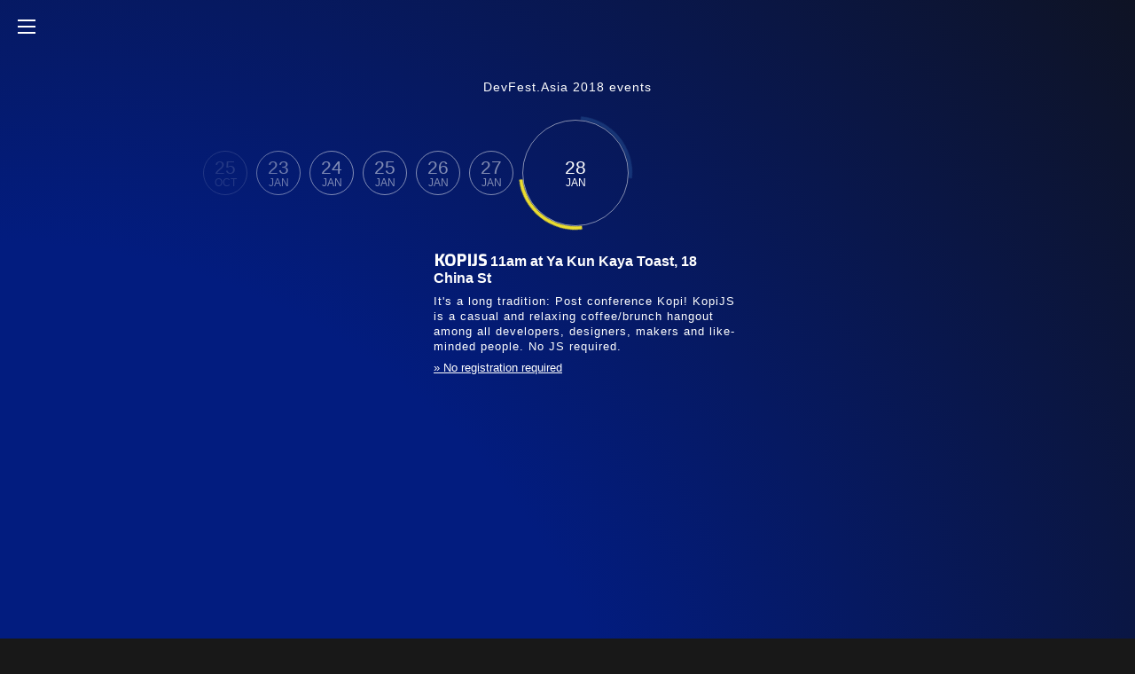

--- FILE ---
content_type: text/html; charset=UTF-8
request_url: https://2018.jsconf.asia/?events
body_size: 22529
content:
<!doctype html>
<html lang="en" xmlns="http://www.w3.org/1999/xhtml"
      xmlns:og="http://ogp.me/ns#"
      xmlns:fb="http://www.facebook.com/2008/fbml">
<head>
	<meta charset="UTF-8">
	<title>JSConf.Asia Singapore 2018</title>
	<link href='//fonts.googleapis.com/css?family=Doppio+One|Open+Sans:200' rel='stylesheet' type='text/css'>
	<link rel="stylesheet" type="text/css" href="css/app.css" />
	<link rel="shortcut icon" href="favicon.png" >
  <meta name="viewport" content="width=device-width, initial-scale=1.0, user-scalable=no">
	<meta property="og:title" content="JSConf.Asia - 25-27 Jan 2018, Singapore"/>
	<meta property="og:type" content="website"/>
	<meta property="og:url" content="https://2018.jsconf.asia/"/>
	<meta property="og:image" content="https://2018.jsconf.asia/assets/og_jsconfasia.jpg"/>
	<meta property="og:site_name" content="JSConf.Asia"/>
	<meta property="og:description" content="Southeast Asia's largest web developer conference. Spread the word. Follow us on Twitter @jsconfasia"/>
	<meta name="title" content="JSConf.Asia - 25-27 Jan 2018, Singapore"/>
	<meta name="description" content="Southeast Asia's largest web developer conference. Spread the word. Follow us on Twitter @jsconfasia"/>
</head>
<body>

  <nav id="menu">
    <a href="#speakers">Program</a>
    <a href="#sponsors">Sponsors</a>
    <a href="#events">DevFest.Asia Events</a>
    <a href="https://contribute.jsconf.asia">Contribute to 2019</a>
  </nav>

  <div id="all"><div>

  <!--<script>
  if(document.body.clientWidth > 1023) {
      document.write('<video src="img/jsconf.ogg" muted width="150%" height="130%" loop="infinite" autoplay="autoplay" style="position: fixed; opacity: .12; top: -15%; left: -25%;"></video>');
  }
</script>//-->

  <a href="https://www.youtube.com/watch?v=S3H5dRmF82k&list=PL37ZVnwpeshFqN5dcZ704lxI3F5iHDYkl" target="_blank" class="playvideo"></a>

  <div id="scroll">Scroll for more<br/><span class="desktop">or use arrow keys</span></div>

  <section id="body">

    <code id="layer">
      <a href="https://developer.mozilla.org/en-US/docs/Web/CSS/transform-function/matrix3d" target="_blank">matrix3d</a>
      <div id="debug"></div>
    </code>

    <section id="intro"><div>
      <div id="disc"><img src="img/js.svg" id="js" /><img src="img/devfestasia.svg" id="devfest" /><div id="info"><span>25-27 JANUARY 2018<br/>SINGAPORE</span></div>
    </div></section>

    <section id="speakers" class="thursday">
      <div class="day thursday">
          <h4>Thursday 25th</h4>
          <div class="speaker break open">
            <span>8 AM</span>
            <h3>Registration</h3>
            <h4>Capitol Theatre at 11 Stamford Rd</h4>
            <p>Please bring your ticket with the QR code and a photo ID</p>
          </div>
          <div class="speaker break">
            <span>9 AM</span>
            <h3>Opening</h3>

          </div>
          <div class="speaker">
            <span>9:30 AM</span>
            <img src="img/una.jpg" />
            <h3>CSS Blend Modes, Because...</h3>
            <h4>Una Kravets <a href="https://twitter.com/una" target="_blank">@una</a></h4>
            <p>
              CSS Blend modes are underutilized and can be used for a variety of things from improving image performance to creating scalable styling. This talk goes over some case studies where blend modes can make a big impact, talks about browser support, and also discusses workaround for including blend modes where they aren't supported.<br/>
              Tour the wide world of CSS Blend modes and learn why you may want to introduce them in your own web-based projects today!
            </p>
            <p>
              Una is an international speaker, <a href="https://una.im" target="_blank">technical writer</a>, <a href="https://github.com/una" target="_blank">open source</a> advocate, and Senior UI Engineer at DigitalOcean.
              <br/>She’s written for various online publications such as A List Apart, Smashing Magazine, and Sitepoint. Una also co-hosts the <a href="http://toolsday.io" target="_blank">Toolsday</a> podcast and started both the DC and Austin Sass Meetups. She's a performance nerd, loves the open source community and listens to way too many audio books.
            </p>
          </div>
          <div class="speaker break">
              <span>10 AM</span>
              <h3><a href="https://microsoft.com" target="_blank"><img src="img/microsoft.png" alt="Sponsored by Microsoft" /></a> C<sub>8</sub> H<sub>10</sub> N<sub>4</sub> O<sub>2</sub></h3>
          </div>
          <div class="speaker">
            <span>10:40 AM</span>
            <img src="img/inian.jpg" />
            <h3>Performing Dynamic Analysis of JS Apps</h3>
            <h4>Inian Parameshwaran, Dexecure <a href="https://twitter.com/everConfusedGuy" target="_blank">@everConfusedGuy</a></h4>
            <p>
              Ever wondered how many times the ads in your website are using document.write? Or if you were writing to the DOM from untrusted sources? Such questions can be answered by dynamically analysing the JavaScript running in your website. Static analysis of JavaScript leads to a lot of false positives and is incredibly hard to do correctly due to features like eval, XHR, etc. Dynamic analysis of JavaScript gives much more accurate results.
              I will talk about using meta programming APIs such as Proxies, overriding native DOM APIs and inbuilt JS functions, using Immediately Invoked Function Expressions (IIFEs), etc. to carry out your own dynamic analysis, the gotchas involved and how I handled them. Also, I will be demonstrating how to use the open-source proxy module I wrote, which makes it easy to get started on carrying out these kinds of dynamic analysis on real-world web applications.
            </p>
            <p>
              Inian is the founder of a web performance company, Dexecure. He loves JavaScript, chocolates and anything related to web performance and security. He is a strong believer in the importance of having an open, decentralised and uncensored web ecosystem.
            </p>
          </div>
          <div class="speaker">
            <span>11:10 AM</span>
            <img src="img/feross.jpg" />
            <h3>Write Perfect Code with Standard and ESLint</h3>
            <h4>Feross Aboukhadijeh <a href="https://twitter.com/feross" target="_blank">@feross</a></h4>
            <p>
              In this talk, you'll learn about code linting – how to use Standard and ESLint to catch programmer errors before they cause problems for your users. We'll discuss how to get started with linting, as well as how to improve your setup if you're already linting your code. Feross will also share the secret history of how the Standard linter was created, for the first time ever in a conference talk.
            </p>
            <p>
              Feross is a mad scientist who enjoys building software that makes people say &quot;Wow, I didn't know that was possible!&quot;. Since graduating from Stanford in 2012, he's worked on PeerCDN and maintains several popular open source projects including <a href="https://webtorrent.io" target="_blank">WebTorrent</a> and <a href="https://standardjs.com" target="_blank">Standard</a>. He's currently working on a new website for <a href="https://nodefoo.com" target="_blank">Node.js documentation</a>.
            </p>
          </div>
          <div class="speaker">
            <span>11:30 AM</span>
            <img src="img/giang.jpg" />
            <img src="img/dickson.jpg" />
            <h3>Be a No-Mouse Ninja: How People with Visual Impairment use Websites</h3>
            <h4>Giang Nguyen, Grab<br/>Dickson Tan</h4>
            <p>
              What does it take to navigate a website with your eyes closed? Let Giang & Dickson, pioneers of the Web Accessibility (A11Y) movement in Singapore, walk you through the daily challenges they face, what it means to them, and how their experiences interfacing with websites purely through audio can help you identify new experiences for your sighted users through case examples.
            </p>
            <p>
              Giang earned himself a computer science scholarship in Vietnam, interned at Intel and Captcha before joining Grab as the companies first fully blind coder. Today he manages accessibility at Grab and co-leads (these)abilities’ Web & Mobile Accessibility Initiative.
              <br/><br/>
              A true lifehacker at heart, Dickson is pursuing a degree in Computer Science in the NUS School of Computing and represents Singapore at accessibility conferences. He interned at Singtel IT and GovTech and is also the co-lead for (these)abilities’ Web & Mobile Accessibility Initiative.
            </p>
          </div>
          <div class="speaker break" onclick="window.location='/lunch';">
              <span>11:45 AM</span>
              <h3 >Highly distributed lunch</h3>
          </div>
          <div class="speaker">
            <span>1 PM</span>
            <img src="img/shirley.jpg" />
            <img src="img/nadieh.jpg" />
            <h3>data sketch|es: a year of exotic data visualizations</h3>
            <h4>Shirley Wu <a href="https://twitter.com/sxywu" target="_blank">@sxywu</a><br/>Nadieh Bremer <a href="https://twitter.com/NadiehBremer" target="_blank">@NadiehBremer</a></h4>
            <p>
              Data sketches is a collaboration between Nadieh Bremer and Shirley Wu, where we choose a topic and visualize it by the end of the month, and write about our process. In this talk, we will share our favorite months of data, sketches, and code: what made them our favorites, the mistakes we made along the way, and how we overcame them.  We want to share our lessons learned to highlight that, though many of our visualizations had humble, ugly duckling beginnings, we were able to produce unique and compelling results through many (embarrassing) iterations.
            </p>
            <p>
              Shirley is a freelance software engineer specializing in data visualization.
              She combines her love of art, math, and code into colorful, interactive data visualizations.
              She enjoys finding fun insights in data and weaving them into stories and exploratory tools
              for the reader to discover.
              Her work can be found at <a href="http://www.sxywu.com" target="_blank">sxywu.com</a>.
              <br/><br/>
              Nadieh is a graduated Astronomer, turned Data Scientist,
              turned self-taught Data Visualization Designer.
              After working for a consultancy &amp; fintech companies where she discovered
              her passion for the visualization of data, she's now working as a freelancing
              data visualization designer under the name Visual Cinnamon.
            </p>
          </div>
          <div class="speaker">
            <span>1:30 PM</span>
            <img src="img/wilson.jpg" />
            <h3>Micro Frontend: a microservice architecture from your frontend web apps</h3>
            <h4>Wilson Mendes <a href="https://twitter.com/willmendesneto" target="_blank">@willmendesneto</a></h4>
            <p>
              Are you working with a big Frontend application and you are facing some problems in your project? Do you want migrate your frontend from another framework or library and don’t know how? Don't you know how to manage different layers of complexity in your application or share these components between applications?
              <br/>In this talk, I will share my experience and decisions creating micro frontend applications, how to manage quality, deployment and more that makes your team deliver more valuable features giving you the power to migrate, improve, evolve and experiment in your product.
            </p>
            <p>
              Wilson is a Google Developer Expert on Angular and Web Technologies and international speaker. He is passionate OSS contributor and active in the communities around Angular, JavaScript, HTML5, CSS3, Workflow, web performance, security and Internet of things.
            </p>
          </div>
          <div class="speaker">
            <span>2 PM</span>
            <img src="img/shazron.jpg" />
            <h3><a href="https://adobe.io" target="_blank"><img src="img/adobeio.svg" style="padding: 0.15em; height: 1em;" alt="Adobe I/O" /></a> Serverless Apps with Node.JS in OpenWhisk and Adobe I/O Runtime</h3>
            <h4>Shazron Abdullah, Adobe <a href="https://twitter.com/shazron" target="_blank">@shazron</a></h4>
            <p>
              Serverless computing is a powerful way for JavaScript developers to create backend services that can power a variety of experiences from the browser to IoT devices. At Adobe, we are embracing serverless as a way to enable our developer ecosystem to easily create experience applications that extend our solutions. We’re building this platform, Adobe I/O Runtime, on top of an open source project, Apache OpenWhisk. In this talk you’ll learn about Apache OpenWhisk, what kinds of use cases are good for serverless, and how to use build serverless applications using NodeJS. Using Adobe I/O Runtime, you’ll see how to deploy code as serverless functions, how event-driven architecture can be a powerful compliment for serverless, how to build more complex applications by combining multiple functions, and how to expose your functions as APIs so they can be used across multiple experiences. You’ll walk away with a clear picture of where it makes sense to use serverless computing and how to get started.
            </p>
            <p>
              Based in San Francisco, by way of Vancouver, Canada and Singapore, Shaz has nearly two decades of software development experience getting with the nitty gritty of Windows, OS X and iOS and probably helped code something you know. Currently he is on the Adobe I/O team and also helps maintain the iOS platform of Apache Cordova + Adobe PhoneGap and has been part of that project for quite some time.
            </p>
          </div>
          <div class="speaker">
            <span>2:15 PM</span>
            <img src="img/istvan.jpg" />
            <h3>Honey, I Shrunk the Scripts! — the secret life of JS on microcontrollers</h3>
            <h4>István Szmozsánszky "Flaki", Mozilla <a href="https://twitter.com/slsoftworks" target="_blank">@slsoftworks</a></h4>
            <p>
              In 2015 I published an article on JavaScript's &quot;World Domination&quot;. Back then, a bit more than two years ago, in this 6000-word beast JavaScript on hardware was almost like an afterthought, a footnote on the last page and a bit. But even then, the writing was already on the wall — it was only a matter of time until JavaScript's triumphant march reached the most minute of the silicone army…
              Indeed,two years later, there's already this thriving ecosystem of tiny JavaScript-dialects: they are powering a wide variety of miniature computers (colloquially only referred to as ""IoT""), from industry automations to smartwatches, they are everywhere.
              My bet is, even if you have never heard of JerryScript, duktape, or V7 before — you surely will want to now. ;)
            </p>
            <p>
              István (or Flaki, for short) is a JavaScript world-domination prophet, engineer &amp; trainer from Budapest. He runs his own consulting business Skylark, is a Frontend Trainer @ DPC Consulting and a longtime Mozilla-contributor. He contributes to various open source projects like Firefox, Firefox OS, Rust, Servo and the Tessel Project.<br/>His favorite topics include service workers, progressive webapps and JS on microcontrollers.
            </p>
          </div>
          <div class="speaker break">
              <span>2:45 PM</span>
              <h3>Stretch your legs</h3>
          </div>
          <div class="speaker">
            <span>3:30 PM</span>
            <img src="img/tony.jpg" />
            <h3><a href="https://www.dbs.com" target="_blank"><img src="img/dbs.png" alt="Sponsored by DBS Bank" /></a> Evolving DBS Frontend</h3>
            <h4>Tony Sebastian, DBS<a href="https://twitter.com/tsktony" target="_blank">@tsktony</a></h4>
            <p>
              Over the last year, DBS frontend architecture for building customer facing applications has evolved to keep pace with the rapid advancement happening in the JavaScript world. Get excited how we approached and executed changes on large enterprise frontend.
            </p>
            <p>
              Tony is a digital product development leader at DBS Bank in Singapore, with experience in delivering large and complex web and mobile products and infrastructure in the e-commerce, financial services and payments industry.
            </p>
          </div>
          <div class="speaker">
            <span>3:45 PM</span>
            <img src="img/huijing.jpg" />
            <h3>When East meets West: web typography and how it can inspire modern layouts</h3>
            <h4>Chen Hui Jing <a href="https://twitter.com/hj_chen" target="_blank">@hj_chen</a></h4>
            <p>
              This talk traces the parallel history of western and eastern typography from handwriting to the internet age, setting the context for how the web is a brand new medium for typesetting. CSS allows us to implement advanced typographic features and multi-directional layouts, that not only benefits internationalisation, but opens up a myriad of options for creative and interesting layouts in general as well.
            </p>
            <p>
              Hui Jing is a self-taught designer and developer with an inordinate love for CSS.
              Reducing lines of code in her web projects makes her extremely happy.
              She used to play basketball full-time and launched her web career during downtime
              between training sessions.
            </p>
          </div>
          <div class="speaker">
            <span>4:15 PM</span>
            <img src="img/matteo.jpg" />
            <h3>My Node.js process is on fire</h3>
            <h4>Matteo Collina, nearForm <a href="https://twitter.com/matteocollina" target="_blank">@matteocollina</a></h4>
            <p>
              At 10am on Black Friday, your phone rings: the new JS application you deployed came under too much load, and the site has gone down! Your employer is losing sales opportunities... your employer is losing money! But you don’t lose your cool. You log into your cloud provider and tweak your autoscaling settings. Now the deployment can handle the load spike but with four times the number of servers, which is four times the cost. The next day, you try to analyze what happened and begin to optimize your application to prepare for future load spikes.  This talk is a journey into the world of Node.js performance, taking a look at the available tools and optimization techniques inspired by insight gained from glimpsing under the hood of Node and V8.
            </p>
            <p>
              Matteo is a code pirate, mad scientist and part of the Node.js Technical Steering Committee. As a Principal Architect at nearForm, he consults for the top brands of the world. He authored Node.js MQTT Broker, Mosca, the fast logger Pino and the Fastify web framework.
            </p>
          </div>
          <div class="speaker">
            <span>4:30 PM</span>
            <img src="img/david.jpg" />
            <h3><a href="https://mozilla.com" target="_blank"><img src="img/mozilla.png" alt="Mozilla" /></a> Enabling New Web Experiences</h3>
            <h4>David Bryant, Mozilla <a href="https://twitter.com/david_bryant" target="_blank">@david_bryant</a></h4>
            <p>
              Speech, mixed reality and machine learning are all the rage. How do we incorporate these emerging technologies into today’s web and provide enriching opportunities for creators and compelling experiences for users? How do we make those experiences buildable and deployable at scale to everyone, everywhere?
Come hear how Mozilla blends established core web components like JavaScript with breakthrough new capabilities like WebAssembly and powerful new programming languages like Rust to transform the web.
            </p>
            <p>
              David is a Fellow in Mozilla’s Emerging Technologies group, providing technical expertise for Mozilla's engineering and leads its Developer Outreach team. Before this he led product engineering, marketing, sales enablement and technology licensing at Bell Labs, Sun and Nokia. Throughout his career David has been motivated to build Internet and computing solutions that matter to people.
            </p>
          </div>
          <div class="speaker break open">
            <span>6-10 PM</span>
            <h3><a href="https://sc.com/technology" target="_blank"><img src="img/sc.svg" style="padding: 0.15em 0.25em; height: 1em;" alt="Standard Chartered Bank" /></a> Code In The Dark</h3>
            <h4>
              CANVAS at 20 Upper Circular Rd
            </h4>
            <p>
              Hosted by Justin Lee and Tim Holman and presented by Standard Chartered Bank:<br/>
              Bring your laptop to test your HTML and CSS skills, have fun and win amazing prizes.
              Free drinks for JSConf.Asia attendees, friends welcome!
            </p>
          </div>
      </div>
      <div class="day friday">
              <h4>Friday 26th</h4>
              <div class="speaker break open">
                <span>8:30 AM</span>
                <h3>Workshop and Community Day</h3>
                <h4>Shangri-La Rasa Sentosa Resort and Spa</h4>
                <p>Pick your workshops during <a href="https://events.pouchnation.com/event/jsconfasia2018" target="_blank">ticket sign-up</a>. Seats are limited.</p>
              </div>
              <div class="speaker">
                <span>9 AM</span>
                <img src="img/matteo.jpg" />
                <h3>The Node.js Performance Workshop</h3>
                <h4>
                  Matteo Collina, nearForm <a href="https://twitter.com/matteocollina" target="_blank">@matteocollina</a></h4>
                </h4>
                <p>
                  We’ve been discovering how to write performant JavaScript in Node.js since the beginning.
                  Before we knew how it was it done it all seemed so magical. But as we became better at
                  understanding fast-scrolling text littered with hex addresses we began a journey to solidify our approach and share it with others. Our primary strategy? Build tools that make optimizing Node easier, then formalize a workflow process around those tools.
                  The workshop is extremely interactive. We make sure that each participant solves several performance issues in a given HTTP application. Our methods and tools include 0x for flamegraph generation, autocannon for HTTP/1.1 benchmarking, v8 trace analysis, and bytecode interpretation all within a structured analysis workflow.
                  <br/><br/>
                  Requirements: Participation requires a recent version of either Linux or macOs, or otherwise a VM running a recent Linux version.
                  They will need root/admin access, and the ability to build native node modules. <a href="https://github.com/nodejs/node-gyp#installation" target="_blank">Follow these instructions</a>.
                </p>
                <p>
                  Matteo is a code pirate, mad scientist and part of the Node.js Technical Steering Committee. As a Principal Architect at nearForm, he consults for the top brands of the world. He authored Node.js MQTT Broker, Mosca, the fast logger Pino and the Fastify web framework.
                </p>
              </div>
              <div class="speaker">
                <span>9 AM</span>
                <img src="img/martin.jpg" />
                <h3>WebVR with A-Frame - Getting started</h3>
                <h4>Martin Splitt <a href="https://twitter.com/g33konaut" target="_blank">@g33konaut</a></h4>
                <p>
                  VR is cool, Web is great - how about WebVR?
                  In this workshop we will be creating a WebVR application using A-Frame.
                  We will explore the WebVR API and the A-Frame library to build a small VR application that works in your browser - even on your phone!
                  <br/><br/>Requirements: Make sure your laptop is capable of rendering 3D graphics in the browser by visiting <a href="https://get.webgl.org/" target="_blank">https://get.webgl.org</a> - if you see a spinning cube, you're ready.
                  If you have a smartphone that is WebGL capable, bring it too (and have it charged)!
                </p>
                <p>
                  Martin is open source contributor, WebGL tinkerer and web evangelist by heart from Zurich
                  with a decade experience from the trenches of software engineering in multiple fields.<br/>
                  He works as a software engineer at Archilogic in front- and backend.
                  He devotes his time to moving the web forward, fixing problems, building applications and systems
                  and breaking things for fun &amp; profit.
                </p>
              </div>
              <div class="speaker">
                <span>9 AM</span>
                <img src="img/istvan.jpg" />
                <h3>Clouduboy - create JS games for microcontrollers</h3>
                <h4>Szmozsánszky István "Flaki", Mozilla <a href="https://twitter.com/slsoftworks" target="_blank">@slsoftworks</a></h4>
                <p>
                  Explore, tinker, play - learn how to create your very own retro pixelart games for the Arduboy, a tiny Arduino-based pocket-sized game console reminiscent of Gameboy's glory days. Best thing? Thanks to Clouduboy you can now do this entirely in your browser, all in JavaScript with the language and techniques you already know (and love)!
                  <br/><br/>
                  Requirements:
                  The only thing needed is a PC/Mac with an up-to date browser and a USB-A port for flashing the microcontrollers. All software will be provided or will run in the browser. JavaScript-programming experience at this workshop is recommended, but Clouduboy's "Learn to Code!" tutorial itself is suitable for learners of any levels of programming experience (including people who never coded before).
                </p>
                <p>
                  István (or Flaki, for short) is a JavaScript world-domination prophet, engineer &amp; trainer from Budapest. He runs his own consulting business Skylark, is a Frontend Trainer @ DPC Consulting and a longtime Mozilla-contributor. He contributes to various open source projects like Firefox, Firefox OS, Rust, Servo and the Tessel Project.<br/>His favorite topics include service workers, progressive webapps and JS on microcontrollers.
                </p>
              </div>
              <div class="speaker">
                <span>9 AM</span>
                <img src="img/gurudath.jpg" />
                <h3><a href="https://palo-it.com" target="_blank"><img src="img/paloit.png" style="padding: 0.3em; height: 0.7em;" alt="Palo IT" /></a> Enliven UX with React/Redux</h3>
                <h4>Gurudath Reddy, Palo IT</h4>
                <p>
                  Learn how to better use React/Redux for building awesome user experiences, using optimistic transactions and data preloads. Also, we will explore advanced topics such as Hot Code Reload, Testability, Performance Monitoring, etc.
                  <br/><br/>
                  Requirements:
                  Latest version of NodeJS and NPM installed before the session.
                </p>
                <p>
                  A Tech Lead and Frontend Architect at PALO IT, Guru is responsible for leading many frontend projects for global banks. His expertise includes, but not limited to, both worlds of Angular and React. He is also a stern believer in Agile, strives to find ways to make processes simpler using technology, and loves to use design thinking recipes to frame problem statements, prototype and find solutions.
                </p>
              </div>
              <div class="speaker">
                <span>9 AM</span>
                <img src="img/huijing.jpg" />
                <h3>CSS Grid is the new black</h3>
                <h4>Chen Hui Jing <a href="https://twitter.com/hj_chen" target="_blank">@hj_chen</a></h4>
                <p>
                  Do you cringe when you have to design and build layouts on the web? Do you get frustrated when things never go where you want them to on your page?<br/>
                  Creating custom layouts is not a trivial task, no matter what your sales rep or account manager says. Fortunately, browsers now support a plethora of CSS properties that make building creative layouts much less painful than before.<br/>
                  This workshop will cover a range of techniques for building cutting-edge web layouts with fallbacks for older browsers as well. It will be a practical workshop with code examples you can refer to for your future projects.
                </p>
                <p>
                  Hui Jing is a self-taught designer and developer with an inordinate love for CSS.
                  Reducing lines of code in her web projects makes her extremely happy.
                  She used to play basketball full-time and launched her web career during downtime
                  between training sessions.
                </p>
              </div>
              <div class="speaker">
                <span>9 AM</span>
                <img src="img/chris.jpg" />
                <h3>Scalable CSS</h3>
                <h4>Chris Lienert <a href="https://twitter.com/cliener" target="_blank">@cliener</a></h4>
                <p>
                  Writing and maintaining CSS for one site is very different from two… or five… or more! We'll get hands-on with different methodologies and learn how to go large with CSS without losing our minds along the way.
                  <br/><br/>
                  Requirements:
                  Bring a laptop and a code editor of some description. Shortly before the workshop, please clone <a href="https://github.com/cliener/scalable-css">this repo</a>.
                </p>
                <p>
                  Chris started out as a web developer when Netscape ruled the world and is currently an engineering manager at CXA in Singapore. He has written for Net Magazine and SitePoint, and founded community group Singapore CSS because someone had to.
                  Aside from musical distractions and accumulating frequent flyer points, Chris and his wife Sarah can be found in the company of their small human.
                </p>
              </div>
              <div class="speaker">
                <span>9 AM</span>
                <img src="img/pasindu.jpg" />
                <h3>The Big Node.js Bot Party (Part 1)</h3>
                <h4>Pasindu De Silva <a href="https://twitter.com/Ghosteyes1" target="_blank">@Ghosteyes1</a></h4>
                <p>
                  The workshop will be on creating robots using JS. We hope to have people build party themed robots. The first 2 hours we will be teaching about getting started and how to control each device (servos, LED etc). After this the attendees can come up with there own idea about a party robot they would like to make and the build it with the rest of the time.
                  <br/><br/>
                  Requirements:
                  Install Arduino IDE. Have NodeJS installed. Make sure your USB connections work.
                </p>
                <p>
                  Pasindu works on building open source text to speech systems for low resource languages by day and does various JavaScript Nodebots projects by night.
                </p>
              </div>
              <div class="speaker">
                <span>9 AM</span>
                <img src="img/tamas.jpg" />
                <h3>Fullstack JavaScript (Part 1)</h3>
                <h4>Tamas Piros <a href="https://twitter.com/tpiros" target="_blank">@tpiros</a></h4>
                <p>
                  In this workshop we'll take a look at how to develop fullstack JS applications especially concentrating on the latest and greatest features of JavaScript itself (ES2015) and because we are adding Angular to the mix we'll also learn TypeScript. We'll also design a REST API and finally learn about NoSQL as well via an enterprise grade database (that is also capable of running JavaScript!)
                  <br/><br/>
                  Requirements:
                  Ideally the latest Node.js 8.x or 9.x installed along with their favourite code editor (Visual Studio Code recommended).
                </p>
                <p>
                  Fullstack Developer Academy is a blog created by Tamas, who works as a technical trainer &amp; instructor and has a decade of experience working with customers and training them in technologies including but not limited to JavaScript, Angular, Node.js, TypeScript, XQuery, Java, NoSQL and related database technologies and methodologies.
                </p>
              </div>
              <div class="speaker">
                <span>9 AM</span>
                <h3><a href="https://www.wantedly.com" target="_blank"><img src="img/wantedly.png" alt="Sponsored by Wantedly" /></a> Hacker Deck by the sea</h3>
                <h4>Friendly coding with a view</h4>
                <p>
                  Welcome to our Hacker Deck by the sea! Prepare for a free flow of ideas, quick presentations, a robot cocktail treasure hunt, nitro coffee and time to code with wildly amazing people. It's as close as you'll ever see a hackathon at a JSConf. This catch-all session is hosted in a shaded and roofed area outside. Plenty of hydration and tunes to chill will be provided.
                  <br/><br/>
                  Requirements:
                  Bring a laptop and a charger if you'd like to do some work. Light clothing to change into will be comfier here. It's warm outside in Singapore ;)
                </p>
              </div>
              <div class="speaker break">
                  <span>12:30 AM</span>
                  <h3>Centralised lunch</h3>
              </div>
              <div class="speaker">
                <span>1:30 PM</span>
                <img src="img/dave.jpg" />
                <img src="img/raman.jpg" />
                <h3>Ethereum and Javascript - what's the big deal?</h3>
                <h4>Dave Appleton <a href="https://twitter.com/appletondave" target="_blank">@appletondave</a><br/>Raman Shalupau <a href="https://twitter.com/ksaitor" target="_blank">@ksaitor</a></h4>
                <p>
                  Ethereum is the wunderkid of the blockchain space.
                  Decentralised Smart Contracts coupled with web3.js mean that you can integrate your distributed app with your front-end to improve your user experience.
                  <br/><br/>
                  Requirements:
                  A notebook with chrome would be preferable. Good options to install would be parity and/or metamask as well as the usual tools.
                </p>
                <p>
                  Dave is the lead blockchain developer for HelloGold in Malaysia where he attempts to bring a better means of saving to those not well served by the finance industry. Between raising awareness of phishing attacks and scams, he spents his time as a programmer, hardware engineer and lecturer in Singapore and Malaysia.
                  <br/><br/>
                  Raman is a full-stack JavaScript consultant by day and entrepreneur by night. He’s been working with such companies like Redmart, Nugget, Cinarra, Smove and Load Impact. Currently he’s fascinated with the world of cryptocurrencies and playing with Solidity and Smart Contracts on Ethereum. He’s also a founder of <a href="https://cryptojoblist.com" target="_blank">Crypto Jobs List</a>.
                </p>
              </div>
              <div class="speaker">
                <span>1:30 PM</span>
                <img src="img/vanessa.jpg" />
                <img src="img/christopher.jpg" />
                <h3>Augmented City - WebVR with A-Frame advanced</h3>
                <h4>Vanessa Radd <a href="https://twitter.com/vanradd" target="_blank">@vanradd</a><br/>Christopher Gomez <a href="https://twitter.com/chrisgomez" target="_blank">@chrisgomez</a></h4>
                <p>
                  Casual AR and VR on the web allows people to create and consume augmented and virtual experiences easily and more freely. WebVR takes advantage of the web, the largest and most accessible software platform in history, to close the content gap and help AR/VR gather steam with the masses. This Lab lets participants work together to create an VR/AR content for the Web using Mozilla’s A-Frame toolkit.
                  For this workshop, participants will ideate and do a code/design sprint on the theme 'Augmented City'.
                  Come together with other web developers to experiment and create AR and VR on the web!
                  <br/><br/>
                  Requirements:
                  For web developers interested in building AR/VR content and applications.
                  What to bring: A laptop or other computer is required.
                  Even if you’re already familiar with designing or programming for AR/VR, run through the A-Frame interactive tutorial: https://aframe.io/aframe-school
                </p>
                <p>
                  Vanessa is a Founding Member of the XR Alliance and President of the global VR/AR Association (VRARA) Singapore Chapter.
                  She is also the founder of the XR/VR/AR Women in Asia Society and co-founder of the WebVR Asia community.
                  <br/><br/>
                  Christopher is an angel investor and industry mentor to the fields of Deep Technology,
                  AR and VR, and is a vocal evangelist of these industries globally.
                  He has led interaction and animation teams and was a key committee member that brought
                  the SIGGRAPH conference to Asia. Christopher is a Founding Member of the
                  XR Alliance and co-founder of the WebVR Asia community.
                </p>
              </div>
              <div class="speaker">
                <span>1:30 PM</span>
                <img src="img/giang.jpg" />
                <img src="img/dickson.jpg" />
                <h3>Coding Blindly: Intro to Web A11Y</h3>
                <h4>Giang Nguyen, Grab<br/>Dickson Tan</h4>
                <p>
                  As developers, we take great pride and responsibility in ensuring a safe and seamless experience for visitors. However, this isn't very much the case for 39 Million blind and visually-impaired people. While America & the EU pledge efforts to make all governmental service websites accessible, there are no systems in place in the APAC region.
                  <br/>Join us to find out what it takes to make a web experience truly seamless for those living with blindness and visual impairment, complete with challenge tasks and some prize swag.
                  <br/><br/>
                  Requirements:
                  Participants should come prepared with an Apple Laptop (Macbook, Macbook Air) running El Capitan 10.11 minimally,
                  a laptop charger &amp; a pair of headphones/earphones, a mouse if your trackpad is not working and Firefox browser installed.</li>
                </p>
                <p>
                  Giang earned himself a computer science scholarship in Vietnam, interned at Intel and Captcha before joining Grab as the companies first fully blind coder. Today he manages accessibility at Grab and co-leads (these)abilities’ Web & Mobile Accessibility Initiative.
                  <br/><br/>
                  A true lifehacker at heart, Dickson is pursuing a degree in Computer Science in the NUS School of Computing and represents Singapore at accessibility conferences. He interned at Singtel IT and GovTech and is also the co-lead for (these)abilities’ Web & Mobile Accessibility Initiative.
                </p>
              </div>
              <div class="speaker">
                <span>1:30 PM</span>
                <img src="img/shirley.jpg" />
                <img src="img/nadieh.jpg" />
                <h3>Creative Data Visualizations with SVG and D3.js</h3>
                <h4>Shirley Wu <a href="https://twitter.com/sxywu" target="_blank">@sxywu</a><br/>Nadieh Bremer <a href="https://twitter.com/NadiehBremer" target="_blank">@NadiehBremer</a></h4>
                <p>
                  In this workshop, we will cover the basics of SVG - especially SVG paths and the cubic bezier curve command - as well as an introduction to D3.js's selection, data-binding, and enter-update-exit patterns. The culmination of the workshop will be to create a set of flowers out of movie data, a simpler version of the film flowers <a href="http://bl.ocks.org/sxywu/raw/d612c6c653fb8b4d7ff3d422be164a5d/" target="_blank">here</a>.
                  <br/><br/>
                  Requirements:
                  Just a laptop and working knowledge of Javascript and the web.
                </p>
                <p>
                  Shirley is a freelance software engineer specializing in data visualization.
                  She combines her love of art, math, and code into colorful, interactive data visualizations.
                  She enjoys finding fun insights in data and weaving them into stories and exploratory tools
                  for the reader to discover.
                  Her work can be found at <a href="http://www.sxywu.com" target="_blank">sxywu.com</a>.
                  <br/><br/>
                  Nadieh is a graduated Astronomer, turned Data Scientist,
                  turned self-taught Data Visualization Designer.
                  After working for a consultancy &amp; fintech companies where she discovered
                  her passion for the visualization of data, she's now working as a freelancing
                  data visualization designer under the name Visual Cinnamon.
                </p>
              </div>
              <div class="speaker">
                <span>1:30 PM</span>
                <img src="img/inian.jpg" />
                <img src="img/sebastiaan.jpg" />
                <h3>PUSHing web app performance with HTTP/2</h3>
                <h4>Inian Parameshwaran <a href="https://twitter.com/everConfusedGuy" target="_blank">@everConfusedGuy</a><br/>Sebastiaan Deckers <a href="https://twitter.com/sebdeckers" target="_blank">@sebdeckers</a></h4>
                <p>
                  The workshop will cover different techniques on adapting websites to the upcoming HTTP/2 protocol. By the end of the workshop, participants would be well equipped with the tools and skills required to update and deploy a production-ready HTTP/2 website. We will be discussing the problems of HTTP/1.1 and how HTTP/2 helps obviate hacks such as bundling, domain sharding, etc. that were required in the HTTP/1.1 world.
                  We will then discuss new architectures and paradigms enabled by features like HTTP/2 PUSH and the caveats to keep in mind when deploying such features to your users. Participants will learn to analyse, measure and optimise common performance problems when deploying such applications by working through the exercises in the workshop. They will also learn how to adapt their front-end tooling to be HTTP/2 ready.
                  Finally, we will be talking about some of the new standards and protocols that are coming up after HTTP/2 and how to remain ahead of the curve.
                  <br/><br/>
                  Requirements:
                  Bring your own laptop and chargers
                </p>
                <p>
                  Inian is the founder of a web performance company, Dexecure. He loves JavaScript, chocolates and anything related to web performance and security. He is a strong believer in the importance of having an open, decentralised and uncensored web ecosystem.
                  <br/><br/>
                  Sebastiaan is a Singapore-based indie hacker. His recent open source work on HTTP/2 made him a Node.js Collaborator. He founded http2.live, the next-gen CDN that served you this website.
                </p>
              </div>
              <div class="speaker">
                <span>1:30 PM</span>
                <img src="img/pasindu.jpg" />
                <h3>The Big Node.js Bot Party (Part 2)</h3>
                <h4>Pasindu De Silva <a href="https://twitter.com/Ghosteyes1" target="_blank">@Ghosteyes1</a></h4>
                <p>
                  The workshop will be on creating robots using JS. We hope to have people build party themed robots. The first 2 hours we will be teaching about getting started and how to control each device (servos, LED etc). After this the attendees can come up with there own idea about a party robot they would like to make and the build it with the rest of the time.
                  <br/><br/>
                  Requirements:
                  Install Arduino IDE. Have NodeJS installed. Make sure your USB connections work.
                </p>
                <p>
                  Pasindu works on building open source text to speech systems for low resource languages by day and does various JavaScript Nodebots projects by night.
                </p>
              </div>
              <div class="speaker">
                <span>1:30 PM</span>
                <img src="img/tamas.jpg" />
                <h3>Fullstack JavaScript (Part 2)</h3>
                <h4>Tamas Piros <a href="https://twitter.com/tpiros" target="_blank">@tpiros</a></h4>
                <p>
                  In this workshop we'll take a look at how to develop fullstack JS applications especially concentrating on the latest and greatest features of JavaScript itself (ES2015) and because we are adding Angular to the mix we'll also learn TypeScript. We'll also design a REST API and finally learn about NoSQL as well via an enterprise grade database (that is also capable of running JavaScript!)
                  <br/><br/>
                  Requirements:
                  Ideally the latest Node.js 8.x or 9.x installed along with their favourite code editor (Visual Studio Code recommended).
                </p>
                <p>
                  Fullstack Developer Academy is a blog created by Tamas, who works as a technical trainer &amp; instructor and has a decade of experience working with customers and training them in technologies including but not limited to JavaScript, Angular, Node.js, TypeScript, XQuery, Java, NoSQL and related database technologies and methodologies.
                </p>
              </div>
              <div class="speaker">
                <span>1:30 PM</span>
                <h3><a href="https://www.wantedly.com" target="_blank"><img src="img/wantedly.png" alt="Sponsored by Wantedly" /></a> Hacker Deck by the sea</h3>
                <h4><h4>Friendly coding with a view</h4></h4>
                <p>
                  Welcome to our Hacker Deck by the sea! Prepare for a free flow of ideas, quick presentations, a robot cocktail treasure hunt, nitro coffee and time to code with wildly amazing people. It's as close as you'll ever see a hackathon at a JSConf. This catch-all session is hosted in a shaded and roofed area outside. Plenty of hydration and tunes to chill will be provided.
                  <br/><br/>
                  Requirements:
                  Bring a laptop and a charger if you'd like to do some work. Light clothing to change into will be comfier here. It's warm outside in Singapore ;)
                </p>
              </div>
              <div class="speaker break">
                <span>5-10 PM</span>
                <h3><a href="https://www.dbs.com" target="_blank"><img src="img/dbs.png" alt="Sponsored by DBS Bank" /></a> Beach Party</h3>
                <h4>with dinner and drinks, floaties and easy tunes</h4>
              </div>
            </div>


            <div class="day saturday">
                <h4>Saturday 27th</h4>
                <div class="speaker break">
                  <span>8:30 AM</span>
                  <h3>Welcome back</h3>
                  <h4>Capitol Theatre at 11 Stamford Rd<br/><br/></h4>
                </div>
                <div class="speaker">
                  <span>9 AM</span>
                  <img src="img/martin.jpg" />
                  <h3>Virtual Reality in your browser</h3>
                  <h4>
                    Martin Splitt  <a href="https://twitter.com/g33konaut" target="_blank">@g33konaut</a>
                  </h4>
                  <p>
                    Virtual Reality are coming to our browsers, so it's time to explore!
                    In this talk, we will look at what it takes to start building VR apps with HTML and JavaScript and create a virtual world in the browser, ready to rumble!
                  </p>
                  <p>
                    Martin is open source contributor, WebGL tinkerer and web evangelist by heart from Zurich
                    with a decade experience from the trenches of software engineering in multiple fields.<br/>
                    He works as a software engineer at Archilogic in front- and backend.
                    He devotes his time to moving the web forward, fixing problems, building applications and systems
                    and breaking things for fun &amp; profit.
                  </p>
                </div>
                <div class="speaker">
                  <span>9:30 AM - UPDATED</span>
                  <img src="img/jake.jpg" />
                  <h3>In the loop</h3>
                  <h4>Jake Archibald, Google <a href="https://twitter.com/jaffathecake" target="_blank">@jaffathecake</a></h4>
                  <p>
                    Have you ever had a bug where things were happening in the wrong order, or particular style changes were being ignored? Ever fixed that bug by wrapping a section of code in a setTimeout? Ever found that fix to be unreliable, and played around with the timeout number until it kinda almost always worked?
                    <br/>This talk looks at the browser's event loop, the thing that orchestrates the main thread of the browser, which includes JavaScript, events, and rendering.
                    We'll look at the difference between tasks, microtasks, requestAnimationFrame, requestIdleCallback, and where events land.
                    <br/>Hopefully you'll never have to use setTimeout hacks again!"
                  </p>
                  <p>
                    Jake is developer advocate for Google Chrome. He's one of the editors of the service worker spec, so he's into offline-first, push messaging and web performance.
                  </p>
                </div>
                <div class="speaker break">
                  <span>10 AM</span>
                  <h3><a href="https://microsoft.com" target="_blank"><img src="img/microsoft.png" alt="Sponsored by Microsoft" /></a> Breakpoint</h3>
                </div>
                <div class="speaker">
                  <span>10:40 AM</span>
                  <img src="img/alyssa.jpg" />
                  <h3>Bot building — debunking myths and hard lessons learnt</h3>
                  <h4>Alyssa Ong, Microsoft <a href="https://twitter.com/alyssaong1337" target="_blank">@alyssaong1337</a></h4>
                  <p>
                    Building a bot isn’t hard… or is it? In this session, we’ll be going through fun code stories and demos to uncover some best practices in building bots and NLP models. Find out about common challenges & limitations faced, and the top scenarios and myths when it comes to bots for enterprises. In this session, I will share personal stories during my bot building journey, and learnings from the successes and failures that resulted.
                  </p>
                  <p>
                    Alyssa works with Microsoft's Commercial Software Engineering team and is the resident expert in bots. Featured in VentureBeat as one of the top 100 people to watch in the chatbot space, she loves working with startups and enterprises across Southeast Asia and bringing their bots to life (not literally). She is also a part time bubble tea addict, cryptocurrency trader and student of life.
                  </p>
                </div>
                <div class="speaker">
                  <span>11:10 AM</span>
                  <img src="img/jerome.jpg" />
                  <h3>How To Do Augmented Reality On The Web — The AR.js Open-Source Project</h3>
                  <h4>Jerome Etienne <a href="https://twitter.com/jerome_etienne" target="_blank">@jerome_etienne</a></h4>
                  <p>
                    WebAR is coming! And some would argue that it's already here. Developing augmented reality on the web can sound very complex. This is why I developed a way to make it easier for anyone to do AR, and I want to share it with you. It is called AR.js. In this talk I will take you through what WebAR is, what are its possibilities and its challenges. We will take a look at the major players and the recent developments in the AR world. Finally, I will share some demos made with AR.js, a fully open-source solution to do efficient augmented reality on the web! Can't wait :)
                  </p>
                  <p>
                    Jerome is the creator of AR.js, making WebAR a reality! He is the author of the Learning Three.js blog and the 8th most active user on Github. He has been CTO at Daqri and is a hardcore Javascript and WebGL developer.
                  </p>
                </div>
                <div class="speaker break" onclick="window.location='/lunch';">
                    <span>11:45 AM</span>
                    <h3>Highly distributed lunch</h3>
                </div>
                <div class="speaker">
                  <span>1 PM</span>
                  <img src="img/pasindu.jpg" />
                  <h3>Party Robots United</h3>
                  <h4>Pasindu De Silva <a href="https://twitter.com/Ghosteyes1" target="_blank">@Ghosteyes1</a></h4>
                  <p>
                      On-stage show case of the Node.JS Party Robot Workshop yesterday. Get ready to parteeeyy!
                  </p>
                  <p>
                      Pasindu works on building open source text to speech systems for low resource languages by day and does various JavaScript Nodebots projects by night.
                  </p>
                </div>
                <div class="speaker">
                  <span>1:20 PM</span>
                  <img src="img/tim.jpg" />
                  <h3>Jolly JS Journeys</h3>
                  <h4>Tim Holman <a href="https://twitter.com/twholman" target="_blank">@twholman</a></h4>
                  <p>
                    Ever started a project you didn't finish? Ever sat and stared at the screen, knowing you wanted to make something, but unsure of what? Ever felt like you're alone in making something? Well this talk is for you.
                    <br/>Join me, though some weird and wacky wonderings through the web, and find how building, learning and having fun are all connected together... and gain a little more appreciation and love for javascript along the way!
                  </p>
                  <p>
                    Tim is a tinkerer, tuner &amp; tamperer of all things online, and a massive fan of alliteration. He prides himself in the overall uselessness of the code he's written, as well as the overall joy it brings to the world.
                  </p>
                </div>
                <div class="speaker">
                  <span>1:45 PM</span>
                  <img src="img/thai.jpg" />
                  <h3>Smells in React apps</h3>
                  <h4>Thai Pangsakulyanont, Taskworld <a href="https://twitter.com/dtinth" target="_blank">@dtinth</a></h4>
                  <p>
                      Recognizing code smells is an important skill that helps you build maintainable software. This talk is about code and design smells in React applications, based on the experience working in a 2-year-old project with more than 900 components.
                  </p>
                  <p>
                    Thai is a front-end architect at Taskworld. He’s interested in the ways of building better software with better design, and helps organizing a React meetups in Bangkok. He likes to <a href="https://github.com/dtinth" target="_blank">code</a> and make <a href="https://flicknote.spacet.me" target="_blank">music</a> for fun. He also develops an open-source web-based <a href="https://github.com/bemusic/bemuse" target="_blank">rhythm game</a> in his free time.
                  </p>
                </div>
                <div class="speaker">
                  <span>2:15 PM - UPDATED</span>
                  <img src="img/sareh.jpg" />
                  <h3>Accessibility and You</h3>
                  <h4>Sareh Heidari, BBC News <a href="https://twitter.com/sareh88" target="_blank">@sareh88</a></h4>
                  <p>
                    It's 2018 and websites are increasingly becoming the primary way to access services. Brilliant! But what about the impact of inaccessible sites on users? <br/>
                    In this talk, we'll go through practical steps to consider accessibility when building products - whether you're the sole dev on a project or part of a larger organisation. I'll share my experience at BBC News, as an accessibility champion: how we carry out accessibility research, reviews & tests.
                  </p>
                  <p>
                    Sareh is a web developer at BBC News, in London. She's interested in web accessibility, performance and all the various things that improve a user's experience of interacting with websites.
                  </p>
                </div>
                <div class="speaker break" onclick="window.location='/lightning';">
                    <span>2:45 PM</span>
                    <h3>Lightning Talks / Break</h3>
                </div>
                <div class="speaker">
                  <span>3:45 PM</span>
                  <img src="img/zell.jpg" />
                  <h3>What writing about frontend dev taught me about communicating with the world</h3>
                  <h4>Zell Liew <a href="https://twitter.com/zellwk" target="_blank">@zellwk</a></h4>
                  <p>
                    If we want to make things work, we need to communicate with other people. We need to talk to our users, audiences, colleagues, clients or even our bosses. We want to share our ideas and make sure they get it, so we can produce work that we're proud of.
                    And right now, in our world, we mainly communicate through text. We talk through 140 characters, chat messages, blog posts or even README documents. We write everyday.
                    But how do you write better? How do you improve your communication so hopefully the other party listens (or reads) and performs the action you wish they do?
                    <br/>In this talk, I'd like to share with you what I learned from writing about code for four years – I'll share surprising things I discovered, and how you can improve your communication and get people to take action.
                  </p>
                  <p>
                    Zell is a freelance developer from Singapore. When he's not working on client projects, he digs deep into code and explains what he learned on his blog. He has written books and courses, which include <a href="https://automateyourworkflow.com" target="_blank">Automate Your Workflow</a> and <a href="http://learnjavascript.today" target="_blank">Learn JavaScript</a>.
                  </p>
                </div>
                <div class="speaker">
                  <span>4 PM</span>
                  <img src="img/irina.jpg" />
                  <h3>Storytelling with Performance Observers</h3>
                  <h4>Irina Shestak <a href="https://twitter.com/_lrlna" target="_blank">@_lrlna</a></h4>
                  <p>
                    Chances are that if you work in software, you spend time building applications. Between features, deadlines and bug fixes, it's easy to move performance to be ""nice to have"". But what do you do when user interactions drop off, and users start complaining?
                    Instead of having a traditional, reactive approach to performance — what if we
                    could be proactive instead? What if we could monitor performance continuously, and make informed decisions on which issues to tackle.
                    In this talk, I would like to focus on continuous performance monitoring to tell a story of user interactions. We will look into working with Performance API in your environment, and give you simple methods to tell and read a story of your
                    transactions. We will specifically take a look at creating timings, working with observers, and tracking transactions from frontend to backend.
                  </p>
                  <p>
                    Irina is a Berlin via London via Vancouver (geeeez grrrl) software developer who is, oh hey, hello, really into Node.js. She writes the coolest of nodes over at scripto.cc and contributes to a few OSS projects. Away from the computer, she is exploring the outdoors, gushing over trains and likely at a ramen shop™ reading some Beatniks.
                  </p>
                </div>
                <div class="speaker">
                  <span>4:30 PM</span>
                  <img src="img/bruce.jpg" />
                  <h3>If you're going out of San Francisco, be sure to wear Web Standards in your hair</h3>
                  <h4>Bruce Lawson, Wix <a href="https://twitter.com/brucel" target="_blank">@brucel</a></h4>
                  <p>
                    We do like our Holy Wars, don't we? — tables vs CSS? Responsive vs mdot? React vs Angular? CSS or CSS-in-JS? Let's look at the real issue: getting the free and open web to the other 4 billion people.
                  </p>
                  <p>
                    Bruce has been working on the web since 2002. He was a member of the Web Standards Project on the authoring committee of BS8878, the British Standard for commissioning accessible websites, helped develop HTML responsive images, was on the W3C Mobile Web Apps Best Practices Working Group, and co-authored "Introducing HTML5", the first full-length book on the subject. He was Deputy CTO of Opera Software until 2016, and now helps Wix Engineering with web standards and products.
                  </p>
                </div>
                <div class="speaker break">
                  <span>5 PM</span>
                  <h3></h3>
                  <h4>Family Photo and Good Bye</h4>
                </div>
              </div>
    </section>

    <!--
    <section id="tickets">
      <p>
        <br/><br/>
        <span id="slogan">"Developing the web for Southeast Asia"</span>
        <span id="ticket">
          <br/><br/><br/>
          <a href="https://www.youtube.com/watch?v=S3H5dRmF82k&list=PL37ZVnwpeshFqN5dcZ704lxI3F5iHDYkl" class="button ticket">WATCH THE VIDEOS</a>
          <br/><br/><br/>
          <span id="counter">
            It's so soon! But who is counting...<br/><span id="countdown"></span>
          </span>
          <br/><br/><br>
          <a href="https://contribute.jsconf.asia">Contribute to JSConf.Asia</a>
        </span>
      </p>
    </section>
    //-->

    <section id="sponsors">
      <div style="text-align: center !important; max-width: 680px;">
        <p>Supported by</p>
        <a href="https://mozilla.com" target="_blank"><img src="img/mozilla.png" alt="Mozilla" /></a>
        <a href="https://www.dbs.com" target="_blank"><img src="img/dbs.png" alt="DBS Bank" /></a>
        <a href="https://microsoft.com" target="_blank"><img src="img/microsoft.png" alt="Microsoft" /></a>
        <a href="https://adobe.io" target="_blank"><img src="img/adobeio.svg" style="margin: 3px; height: 24px;" alt="Adobe I/O" /></a>
        <a href="https://sc.com/technology" target="_blank"><img src="img/sc.svg" style="margin: 0 4px;" alt="Standard Chartered Bank" /></a>
        <a href="https://www.wantedly.com" target="_blank"><img src="img/wantedly.png" alt="Wantedly" /></a>
        <a href="https://temasys.io" target="_blank"><img src="img/temasys.svg" alt="Temasys" /></a>
        <a href="https://uilicious.com" target="_blank"><img src="img/uilicious.svg" style="margin: 5px; height: 20px;" alt="UIlicious" /></a>
        <a href="https://pouchnation.com" target="_blank"><img src="img/pouchnation.png" alt="PouchNATION" /></a>
        <a href="https://palo-it.com" target="_blank"><img src="img/paloit.png" style="margin: 5px; height: 20px;" alt="Palo IT" /></a>
        <a href="https://nearform.com" target="_blank"><img src="img/nearform.svg" style="height: 30px;" alt="nearForm" /></a>
        <!--<p><br/><br/><a href="mailto:sponsors@jsconf.asia?subject=JSConf.Asia 2018 Sponsorship">Join us as sponsor</a></p>//--><br/><br/><br/>
      </div>
    </section>

    <section class="carouselc" id="events">
      <div>
        <div>
          <p style="font-size: 0.85em;">
            DevFest.Asia 2018 events
          </p>
          <div class="mask">
            <ul class="list">
              <li><a href="#oct25"><span class="round past"><span class="day">25</span><span class="month">OCT</span></span></a></li>
              <li><a href="#jan23"><span class="round"><span class="day">23</span><span class="month">JAN</span></span></a></li>
              <li><a href="#jan24"><span class="round"><span class="day">24</span><span class="month">JAN</span></span></a></li>
              <li><a href="#jan25"><span class="round"><span class="day">25</span><span class="month">JAN</span></span></a></li>
              <li><a href="#jan26"><span class="round"><span class="day">26</span><span class="month">JAN</span></span></a></li>
              <li><a href="#jan27"><span class="round"><span class="day">27</span><span class="month">JAN</span></span></a></li>
              <li><a href="#jan28"><span class="round"><span class="day">28</span><span class="month">JAN</span></span></a></li>
            </ul>
          </div>
        </div>
        <div>
          <div class="carousel">
            <div id="ecarousel"><div id="oct25" class="event">
                <div>
                  <h3>Becoming a conference speaker</h3>
                  <h4>7pm at Collision 8</h4>
                </div>
                <p>Considering giving a talk at JSConf.Asia or any other technical conference, but not sure what to talk about? Or simply can't get started on writing the talk proposal itself? Come join us at the very first RFP & speaker workshop in Singapore, where you will meet conference speakers and speakers to-be.</p>
                <a href="https://www.eventnook.com/event/becomingatechconferencespeaker/home" target="_blank" class="external">Registration and more info</a>
              </div><div id="jan23" class="event">
                <div>
                  <h3>Talk.CSS max-content edition</h3>
                  <h4>3pm at Microsoft</h4>
                </div>
                <p>Hui Jin and Chris celebrating more than 2 years of Talk.CSS meetup with an afternoon full of special guests from around the world.</p>
                <a href="http://www.eventnook.com/event/talkcssconference2018" target="_blank" class="external">Registration and more info</a>
              </div><div id="jan24" class="event">
                <div>
                  <h3>Talk.JS</h3>
                  <h4>7pm at Mircosoft</h4>
                </div>
                <p>Singapore's premier JavaScript meetup</p>
                <a href="https://www.meetup.com/Singapore-JS/events/" target="_blank" class="external">Registration and more info</a>
              </div><div id="jan25" class="event">
                <div>
                  <h3>JSConf.Asia</h3>
                  <h4>8am - 5pm at Capitol Theatre</h4>
                </div>
                <p>Day 1. Conference talks and keynotes. Highly distributed lunch, snacks and great coffee.</p>
                <a href="https://events.pouchnation.com/event/jsconfasia2018" target="_blank" class="external">Get your ticket</a>
                <br/><br/>
                <div>
                  <h3>Code In The Dark</h3>
                  <h4>6:30pm at Canvas</h4>
                </div>
                <p>Standard Chartered is welcoming to our popular after-party coding competition: Test how good your HTML and CSS skills really are: Recreate a website from scratch within 15min and win amazing prizes! Drinks free for all our JSConf.Asia attendees!</p>
                <a href="http://codeinthedark.com" target="_blank" class="external">No registration required</a>
              </div><div id="jan26" class="event">
                <div>
                  <h3>JSConf.Asia</h3>
                  <h4>8:30am-10pm at Shangri La Rasa, Sentosa</h4>
                </div>
                <p>Day 2. Community workshop day, hands-on sessions, great food and the DBS beach-party.</p>
                <a href="https://events.pouchnation.com/event/jsconfasia2018" target="_blank" class="external">Get your ticket</a>
              </div><div id="jan27" class="event">
                  <div>
                    <h3>JSConf.Asia</h3>
                    <h4>8:30am-5pm at Capitol Theatre</h4>
                  </div>
                  <p>Day 3. Conference- and lightning talks, keynotes. Highly distributed lunch, snacks and moah coffee</p>
                  <a href="https://events.pouchnation.com/event/jsconfasia2018" target="_blank" class="external">Get your ticket</a>
              </div><div id="jan28" class="event">
              <div>
                  <h3>KopiJS</h3>
                  <h4>11am at Ya Kun Kaya Toast, 18 China St</h4>
                </div>
                <p>It's a long tradition: Post conference Kopi! KopiJS is a casual and relaxing coffee/brunch hangout among all developers, designers, makers and like-minded people. No JS required.</p>
                <a href="https://kopijs.org" target="_blank" class="external">No registration required</a>
              </div></div>
          </div>
        </div>
      </div>
    </section>

    <section id="footer">
      <div>
        <div>
          <p>
            <a href="http://jsconf.com" target="_blank" style="border: none"><svg xmlns="http://www.w3.org/2000/svg" version="1.1" id="logo" viewBox="0 0 630 630">
            <g>
              <rect id="background" x="0" y="0" width="630" height="630" fill="none"></rect>
              <path id="j" fill="#fff" d="m 165.65,526.47375 48.2125,-29.1775 C 223.16375,513.7875 231.625,527.74 251.92,527.74 c 19.45375,0 31.71875,-7.60975 31.71875,-37.21 l 0,-201.3 59.20375,0 0,202.1375 c 0,61.32 -35.94375,89.23125 -88.385,89.23125 -47.36125,0 -74.8525,-24.52875 -88.8075,-54.13"></path>
              <path id="s" fill="#fff" d="m 375,520.13 48.20625,-27.91125 c 12.69,20.72375 29.1825,35.9475 58.36125,35.9475 24.53125,0 40.17375,-12.26475 40.17375,-29.18125 0,-20.29875 -16.06875,-27.48875 -43.135,-39.32625 l -14.7975,-6.3475 c -42.715,-18.18125 -71.05,-41.0175 -71.05,-89.2275 0,-44.40375 33.83125,-78.2375 86.695,-78.2375 37.6375,0 64.7025,13.11125 84.15375,47.36625 l -46.09625,29.60125 c -10.15,-18.1825 -21.1425,-25.37125 -38.0575,-25.37125 -17.33875,0 -28.335,10.995 -28.335,25.37125 0,17.7625 10.99625,24.9525 36.3675,35.94875 l 14.8,6.3425 c 50.325,21.56875 78.66,43.5575 78.66,93.03375 0,53.2875 -41.86625,82.465 -98.11,82.465 -54.97625,0 -90.5,-26.2175 -107.83625,-60.47375"></path>
            </g>
            </svg></a><br/><br/>
            Check out our past conferences:<br/><a href="https://2016.jsconf.asia" target="_blank">2016</a>
             - <a href="https://2015.jsconf.asia" target="_blank">2015</a>
             - <a href="https://2014.jsconf.asia" target="_blank">2014</a>
             - <a href="https://2013.jsconf.asia" target="_blank">2013</a>
             - <a href="https://2012.jsconf.asia" target="_blank">2012</a>
          </p>
        </div>
        <p>
          A Nerdherd Pte. Ltd. event<br/><br/>
          <a href="https://2016.devfest.asia/code-of-conduct">Code of Conduct</a><br/>
          <a href="terms.html">Terms and Conditions</a>
          <p><a href="/cdn-cgi/l/email-protection#611504000c210b12020e0f074f00120800">Talk to us</a></p>
        </p>
      </div>
    </section></section></div></div>

  <a src="#" onclick="showMenu(); return false;" id="hamburg"></a>

  <script data-cfasync="false" src="/cdn-cgi/scripts/5c5dd728/cloudflare-static/email-decode.min.js"></script><script>
    var startdate = new Date()
    var months = [0,0,0,0,0,0,0,0,0,'Oct','Nov','Dec','Jan']
  </script>

  <script>
    {
      const request = new XMLHttpRequest()
      request.open('GET', '/api/currentTime', false)
      request.send(null)

      if (request.status === 200) {
        const currentTime = request.getResponseHeader('date')
        const currentDate = new Date(currentTime)
        if (currentDate.toString() !== 'Invalid Date') {
          startdate = currentDate
        }
      }
    }
  </script>

  <script src="./js/jquery.min.js"></script>
  <script src="./js/jquery.form.min.js"></script>
  <script src="./js/snappoint.min.js"></script>
  <script src="./js/app.js"></script>

  <script>
  (function(i,s,o,g,r,a,m){i['GoogleAnalyticsObject']=r;i[r]=i[r]||function(){
  (i[r].q=i[r].q||[]).push(arguments)},i[r].l=1*new Date();a=s.createElement(o),
  m=s.getElementsByTagName(o)[0];a.async=1;a.src=g;m.parentNode.insertBefore(a,m)
  })(window,document,'script','https://www.google-analytics.com/analytics.js','ga');

  ga('create', 'UA-31025490-15', 'auto');
  ga('send', 'pageview');

  window.onwheel = function() {
  	document.getElementById("body").style.webkitScrollSnapPointsY = "none";
    //document.querySelector("#speakers .carousel").style.webkitScrollSnapPointsY = "none";
    document.querySelector("#events .carousel").style.webkitScrollSnapPointsY = "none";
  }

  var $body = document.getElementById('body')
  var allowAnim = false
  var checkS = function () {
    var h = document.getElementById("intro").clientHeight

    var p = Math.round($body.scrollTop / h)

  	if ($body.scrollTop > 10) {
  		document.body.classList.add('small')
  	}
  	else {
  		document.body.classList.remove('small')
  	}
    //
    // if (p === 5 && allowAnim) {
    //   document.body.classList.add('devfest')
    // }
    // else {
    //   document.body.classList.remove('devfest')
    // }
  }

  checkS()
  $body.addEventListener("scroll", checkS)
  $body.addEventListener("touchmove", checkS)

  setTimeout(function () {
    allowAnim = true
    checkS()
  }, 2600)

  //var $speakers = $('.speaker')
  //var $sthumbs = $('#speakers li')
  var $ethumbs = $('#events li')
  //var $slist = document.querySelector('#speakers .list')
  var $elist = document.querySelector('#events .list')
  //var $scarousel = document.querySelector('#speakers .carousel')
  var $ecarousel = document.querySelector('#events .carousel')
  var selecteds = selectede = 0

  document.getElementById('ecarousel').style.width = ($ethumbs.length * 100) + "%"

  var echeckX = function () {
  	var carouselw = $ecarousel.clientWidth
  	var scrollw = $ecarousel.scrollWidth
  	var scrollp = $ecarousel.scrollLeft
  	selectede = (scrollp % carouselw < carouselw / 2) ? Math.floor(scrollp / carouselw) : Math.ceil(scrollp / carouselw)
    selecte(selectede)
  }
  $ecarousel.addEventListener("scroll", echeckX)
  $ecarousel.addEventListener("touchmove", echeckX)

  var selecte = function (ev) {
    if(ev < 0) {
      ev = selectede = 0
    }
    else if(ev >= $ethumbs.length - 1) {
      ev = selectede = $ethumbs.length - 1
    }
    $ethumbs.removeClass('selected')
    $($ethumbs[ev]).addClass('selected')
    $elist.style.transform = 'translateX(' + ((29 * ($ethumbs.length - 1)) - ev * 57.5) + 'px)'

  }
  var events = function (select) {
    $ecarousel.scrollLeft = document.querySelector(select).offsetLeft - ($ecarousel.clientWidth - document.querySelector(select).clientWidth)/2 + 1
  }
  var eventc = function (e) {
    e.originalEvent.preventDefault()
    events($(this).children('a')[0].hash)
    return false
  }
  $ethumbs.click(eventc)

  setTimeout(function () {
    var i = 0
    var l
    while (i < $ethumbs.length) {
      l = $($ethumbs[i]).children('a')[0]
      var m = l.hash.substr(1,3)
      var d = l.hash.substr(4,2)
      var c = new Date("Mon " + m + " " + d + " 201" + (m == "jan" ? "8" : "7") + " 23:59:59 GMT+0800")
      if(c.getTime() > startdate.getTime()) {
        i = $ethumbs.length
      } else {
        i++
      }
    }

    events(l.hash)
  },2)


  document.addEventListener("keydown", function (e) {
    if (e.target.tagName === "INPUT") {
      return
    }
    var h = document.getElementById("intro").clientHeight
    var p = Math.round($body.scrollTop / h)
    if(e.key === "ArrowUp") {
      $body.scrollTop = (p - 1) * h
      e.preventDefault()
    }
    else if(e.key === "ArrowDown") {
      $body.scrollTop = (p + 1) * h
      e.preventDefault()
    }
    if(e.key === "ArrowLeft") {
      selecte(--selectede)
      events($($ethumbs[selectede]).children('a')[0].hash)
      e.preventDefault()
    }
    else if(e.key === "ArrowRight") {
      selecte(++selectede)
      events($($ethumbs[selectede]).children('a')[0].hash)
      e.preventDefault()
    }
  })

  if(window.location.toString().indexOf("?events") > 0) {
    window.location = "/#events"
  }

  </script>
<script defer src="https://static.cloudflareinsights.com/beacon.min.js/vcd15cbe7772f49c399c6a5babf22c1241717689176015" integrity="sha512-ZpsOmlRQV6y907TI0dKBHq9Md29nnaEIPlkf84rnaERnq6zvWvPUqr2ft8M1aS28oN72PdrCzSjY4U6VaAw1EQ==" data-cf-beacon='{"version":"2024.11.0","token":"11391a20d7b042f6b066e18f923e55f1","r":1,"server_timing":{"name":{"cfCacheStatus":true,"cfEdge":true,"cfExtPri":true,"cfL4":true,"cfOrigin":true,"cfSpeedBrain":true},"location_startswith":null}}' crossorigin="anonymous"></script>
</body>
</html>


--- FILE ---
content_type: text/html; charset=UTF-8
request_url: https://2018.jsconf.asia/
body_size: 22454
content:
<!doctype html>
<html lang="en" xmlns="http://www.w3.org/1999/xhtml"
      xmlns:og="http://ogp.me/ns#"
      xmlns:fb="http://www.facebook.com/2008/fbml">
<head>
	<meta charset="UTF-8">
	<title>JSConf.Asia Singapore 2018</title>
	<link href='//fonts.googleapis.com/css?family=Doppio+One|Open+Sans:200' rel='stylesheet' type='text/css'>
	<link rel="stylesheet" type="text/css" href="css/app.css" />
	<link rel="shortcut icon" href="favicon.png" >
  <meta name="viewport" content="width=device-width, initial-scale=1.0, user-scalable=no">
	<meta property="og:title" content="JSConf.Asia - 25-27 Jan 2018, Singapore"/>
	<meta property="og:type" content="website"/>
	<meta property="og:url" content="https://2018.jsconf.asia/"/>
	<meta property="og:image" content="https://2018.jsconf.asia/assets/og_jsconfasia.jpg"/>
	<meta property="og:site_name" content="JSConf.Asia"/>
	<meta property="og:description" content="Southeast Asia's largest web developer conference. Spread the word. Follow us on Twitter @jsconfasia"/>
	<meta name="title" content="JSConf.Asia - 25-27 Jan 2018, Singapore"/>
	<meta name="description" content="Southeast Asia's largest web developer conference. Spread the word. Follow us on Twitter @jsconfasia"/>
</head>
<body>

  <nav id="menu">
    <a href="#speakers">Program</a>
    <a href="#sponsors">Sponsors</a>
    <a href="#events">DevFest.Asia Events</a>
    <a href="https://contribute.jsconf.asia">Contribute to 2019</a>
  </nav>

  <div id="all"><div>

  <!--<script>
  if(document.body.clientWidth > 1023) {
      document.write('<video src="img/jsconf.ogg" muted width="150%" height="130%" loop="infinite" autoplay="autoplay" style="position: fixed; opacity: .12; top: -15%; left: -25%;"></video>');
  }
</script>//-->

  <a href="https://www.youtube.com/watch?v=S3H5dRmF82k&list=PL37ZVnwpeshFqN5dcZ704lxI3F5iHDYkl" target="_blank" class="playvideo"></a>

  <div id="scroll">Scroll for more<br/><span class="desktop">or use arrow keys</span></div>

  <section id="body">

    <code id="layer">
      <a href="https://developer.mozilla.org/en-US/docs/Web/CSS/transform-function/matrix3d" target="_blank">matrix3d</a>
      <div id="debug"></div>
    </code>

    <section id="intro"><div>
      <div id="disc"><img src="img/js.svg" id="js" /><img src="img/devfestasia.svg" id="devfest" /><div id="info"><span>25-27 JANUARY 2018<br/>SINGAPORE</span></div>
    </div></section>

    <section id="speakers" class="thursday">
      <div class="day thursday">
          <h4>Thursday 25th</h4>
          <div class="speaker break open">
            <span>8 AM</span>
            <h3>Registration</h3>
            <h4>Capitol Theatre at 11 Stamford Rd</h4>
            <p>Please bring your ticket with the QR code and a photo ID</p>
          </div>
          <div class="speaker break">
            <span>9 AM</span>
            <h3>Opening</h3>

          </div>
          <div class="speaker">
            <span>9:30 AM</span>
            <img src="img/una.jpg" />
            <h3>CSS Blend Modes, Because...</h3>
            <h4>Una Kravets <a href="https://twitter.com/una" target="_blank">@una</a></h4>
            <p>
              CSS Blend modes are underutilized and can be used for a variety of things from improving image performance to creating scalable styling. This talk goes over some case studies where blend modes can make a big impact, talks about browser support, and also discusses workaround for including blend modes where they aren't supported.<br/>
              Tour the wide world of CSS Blend modes and learn why you may want to introduce them in your own web-based projects today!
            </p>
            <p>
              Una is an international speaker, <a href="https://una.im" target="_blank">technical writer</a>, <a href="https://github.com/una" target="_blank">open source</a> advocate, and Senior UI Engineer at DigitalOcean.
              <br/>She’s written for various online publications such as A List Apart, Smashing Magazine, and Sitepoint. Una also co-hosts the <a href="http://toolsday.io" target="_blank">Toolsday</a> podcast and started both the DC and Austin Sass Meetups. She's a performance nerd, loves the open source community and listens to way too many audio books.
            </p>
          </div>
          <div class="speaker break">
              <span>10 AM</span>
              <h3><a href="https://microsoft.com" target="_blank"><img src="img/microsoft.png" alt="Sponsored by Microsoft" /></a> C<sub>8</sub> H<sub>10</sub> N<sub>4</sub> O<sub>2</sub></h3>
          </div>
          <div class="speaker">
            <span>10:40 AM</span>
            <img src="img/inian.jpg" />
            <h3>Performing Dynamic Analysis of JS Apps</h3>
            <h4>Inian Parameshwaran, Dexecure <a href="https://twitter.com/everConfusedGuy" target="_blank">@everConfusedGuy</a></h4>
            <p>
              Ever wondered how many times the ads in your website are using document.write? Or if you were writing to the DOM from untrusted sources? Such questions can be answered by dynamically analysing the JavaScript running in your website. Static analysis of JavaScript leads to a lot of false positives and is incredibly hard to do correctly due to features like eval, XHR, etc. Dynamic analysis of JavaScript gives much more accurate results.
              I will talk about using meta programming APIs such as Proxies, overriding native DOM APIs and inbuilt JS functions, using Immediately Invoked Function Expressions (IIFEs), etc. to carry out your own dynamic analysis, the gotchas involved and how I handled them. Also, I will be demonstrating how to use the open-source proxy module I wrote, which makes it easy to get started on carrying out these kinds of dynamic analysis on real-world web applications.
            </p>
            <p>
              Inian is the founder of a web performance company, Dexecure. He loves JavaScript, chocolates and anything related to web performance and security. He is a strong believer in the importance of having an open, decentralised and uncensored web ecosystem.
            </p>
          </div>
          <div class="speaker">
            <span>11:10 AM</span>
            <img src="img/feross.jpg" />
            <h3>Write Perfect Code with Standard and ESLint</h3>
            <h4>Feross Aboukhadijeh <a href="https://twitter.com/feross" target="_blank">@feross</a></h4>
            <p>
              In this talk, you'll learn about code linting – how to use Standard and ESLint to catch programmer errors before they cause problems for your users. We'll discuss how to get started with linting, as well as how to improve your setup if you're already linting your code. Feross will also share the secret history of how the Standard linter was created, for the first time ever in a conference talk.
            </p>
            <p>
              Feross is a mad scientist who enjoys building software that makes people say &quot;Wow, I didn't know that was possible!&quot;. Since graduating from Stanford in 2012, he's worked on PeerCDN and maintains several popular open source projects including <a href="https://webtorrent.io" target="_blank">WebTorrent</a> and <a href="https://standardjs.com" target="_blank">Standard</a>. He's currently working on a new website for <a href="https://nodefoo.com" target="_blank">Node.js documentation</a>.
            </p>
          </div>
          <div class="speaker">
            <span>11:30 AM</span>
            <img src="img/giang.jpg" />
            <img src="img/dickson.jpg" />
            <h3>Be a No-Mouse Ninja: How People with Visual Impairment use Websites</h3>
            <h4>Giang Nguyen, Grab<br/>Dickson Tan</h4>
            <p>
              What does it take to navigate a website with your eyes closed? Let Giang & Dickson, pioneers of the Web Accessibility (A11Y) movement in Singapore, walk you through the daily challenges they face, what it means to them, and how their experiences interfacing with websites purely through audio can help you identify new experiences for your sighted users through case examples.
            </p>
            <p>
              Giang earned himself a computer science scholarship in Vietnam, interned at Intel and Captcha before joining Grab as the companies first fully blind coder. Today he manages accessibility at Grab and co-leads (these)abilities’ Web & Mobile Accessibility Initiative.
              <br/><br/>
              A true lifehacker at heart, Dickson is pursuing a degree in Computer Science in the NUS School of Computing and represents Singapore at accessibility conferences. He interned at Singtel IT and GovTech and is also the co-lead for (these)abilities’ Web & Mobile Accessibility Initiative.
            </p>
          </div>
          <div class="speaker break" onclick="window.location='/lunch';">
              <span>11:45 AM</span>
              <h3 >Highly distributed lunch</h3>
          </div>
          <div class="speaker">
            <span>1 PM</span>
            <img src="img/shirley.jpg" />
            <img src="img/nadieh.jpg" />
            <h3>data sketch|es: a year of exotic data visualizations</h3>
            <h4>Shirley Wu <a href="https://twitter.com/sxywu" target="_blank">@sxywu</a><br/>Nadieh Bremer <a href="https://twitter.com/NadiehBremer" target="_blank">@NadiehBremer</a></h4>
            <p>
              Data sketches is a collaboration between Nadieh Bremer and Shirley Wu, where we choose a topic and visualize it by the end of the month, and write about our process. In this talk, we will share our favorite months of data, sketches, and code: what made them our favorites, the mistakes we made along the way, and how we overcame them.  We want to share our lessons learned to highlight that, though many of our visualizations had humble, ugly duckling beginnings, we were able to produce unique and compelling results through many (embarrassing) iterations.
            </p>
            <p>
              Shirley is a freelance software engineer specializing in data visualization.
              She combines her love of art, math, and code into colorful, interactive data visualizations.
              She enjoys finding fun insights in data and weaving them into stories and exploratory tools
              for the reader to discover.
              Her work can be found at <a href="http://www.sxywu.com" target="_blank">sxywu.com</a>.
              <br/><br/>
              Nadieh is a graduated Astronomer, turned Data Scientist,
              turned self-taught Data Visualization Designer.
              After working for a consultancy &amp; fintech companies where she discovered
              her passion for the visualization of data, she's now working as a freelancing
              data visualization designer under the name Visual Cinnamon.
            </p>
          </div>
          <div class="speaker">
            <span>1:30 PM</span>
            <img src="img/wilson.jpg" />
            <h3>Micro Frontend: a microservice architecture from your frontend web apps</h3>
            <h4>Wilson Mendes <a href="https://twitter.com/willmendesneto" target="_blank">@willmendesneto</a></h4>
            <p>
              Are you working with a big Frontend application and you are facing some problems in your project? Do you want migrate your frontend from another framework or library and don’t know how? Don't you know how to manage different layers of complexity in your application or share these components between applications?
              <br/>In this talk, I will share my experience and decisions creating micro frontend applications, how to manage quality, deployment and more that makes your team deliver more valuable features giving you the power to migrate, improve, evolve and experiment in your product.
            </p>
            <p>
              Wilson is a Google Developer Expert on Angular and Web Technologies and international speaker. He is passionate OSS contributor and active in the communities around Angular, JavaScript, HTML5, CSS3, Workflow, web performance, security and Internet of things.
            </p>
          </div>
          <div class="speaker">
            <span>2 PM</span>
            <img src="img/shazron.jpg" />
            <h3><a href="https://adobe.io" target="_blank"><img src="img/adobeio.svg" style="padding: 0.15em; height: 1em;" alt="Adobe I/O" /></a> Serverless Apps with Node.JS in OpenWhisk and Adobe I/O Runtime</h3>
            <h4>Shazron Abdullah, Adobe <a href="https://twitter.com/shazron" target="_blank">@shazron</a></h4>
            <p>
              Serverless computing is a powerful way for JavaScript developers to create backend services that can power a variety of experiences from the browser to IoT devices. At Adobe, we are embracing serverless as a way to enable our developer ecosystem to easily create experience applications that extend our solutions. We’re building this platform, Adobe I/O Runtime, on top of an open source project, Apache OpenWhisk. In this talk you’ll learn about Apache OpenWhisk, what kinds of use cases are good for serverless, and how to use build serverless applications using NodeJS. Using Adobe I/O Runtime, you’ll see how to deploy code as serverless functions, how event-driven architecture can be a powerful compliment for serverless, how to build more complex applications by combining multiple functions, and how to expose your functions as APIs so they can be used across multiple experiences. You’ll walk away with a clear picture of where it makes sense to use serverless computing and how to get started.
            </p>
            <p>
              Based in San Francisco, by way of Vancouver, Canada and Singapore, Shaz has nearly two decades of software development experience getting with the nitty gritty of Windows, OS X and iOS and probably helped code something you know. Currently he is on the Adobe I/O team and also helps maintain the iOS platform of Apache Cordova + Adobe PhoneGap and has been part of that project for quite some time.
            </p>
          </div>
          <div class="speaker">
            <span>2:15 PM</span>
            <img src="img/istvan.jpg" />
            <h3>Honey, I Shrunk the Scripts! — the secret life of JS on microcontrollers</h3>
            <h4>István Szmozsánszky "Flaki", Mozilla <a href="https://twitter.com/slsoftworks" target="_blank">@slsoftworks</a></h4>
            <p>
              In 2015 I published an article on JavaScript's &quot;World Domination&quot;. Back then, a bit more than two years ago, in this 6000-word beast JavaScript on hardware was almost like an afterthought, a footnote on the last page and a bit. But even then, the writing was already on the wall — it was only a matter of time until JavaScript's triumphant march reached the most minute of the silicone army…
              Indeed,two years later, there's already this thriving ecosystem of tiny JavaScript-dialects: they are powering a wide variety of miniature computers (colloquially only referred to as ""IoT""), from industry automations to smartwatches, they are everywhere.
              My bet is, even if you have never heard of JerryScript, duktape, or V7 before — you surely will want to now. ;)
            </p>
            <p>
              István (or Flaki, for short) is a JavaScript world-domination prophet, engineer &amp; trainer from Budapest. He runs his own consulting business Skylark, is a Frontend Trainer @ DPC Consulting and a longtime Mozilla-contributor. He contributes to various open source projects like Firefox, Firefox OS, Rust, Servo and the Tessel Project.<br/>His favorite topics include service workers, progressive webapps and JS on microcontrollers.
            </p>
          </div>
          <div class="speaker break">
              <span>2:45 PM</span>
              <h3>Stretch your legs</h3>
          </div>
          <div class="speaker">
            <span>3:30 PM</span>
            <img src="img/tony.jpg" />
            <h3><a href="https://www.dbs.com" target="_blank"><img src="img/dbs.png" alt="Sponsored by DBS Bank" /></a> Evolving DBS Frontend</h3>
            <h4>Tony Sebastian, DBS<a href="https://twitter.com/tsktony" target="_blank">@tsktony</a></h4>
            <p>
              Over the last year, DBS frontend architecture for building customer facing applications has evolved to keep pace with the rapid advancement happening in the JavaScript world. Get excited how we approached and executed changes on large enterprise frontend.
            </p>
            <p>
              Tony is a digital product development leader at DBS Bank in Singapore, with experience in delivering large and complex web and mobile products and infrastructure in the e-commerce, financial services and payments industry.
            </p>
          </div>
          <div class="speaker">
            <span>3:45 PM</span>
            <img src="img/huijing.jpg" />
            <h3>When East meets West: web typography and how it can inspire modern layouts</h3>
            <h4>Chen Hui Jing <a href="https://twitter.com/hj_chen" target="_blank">@hj_chen</a></h4>
            <p>
              This talk traces the parallel history of western and eastern typography from handwriting to the internet age, setting the context for how the web is a brand new medium for typesetting. CSS allows us to implement advanced typographic features and multi-directional layouts, that not only benefits internationalisation, but opens up a myriad of options for creative and interesting layouts in general as well.
            </p>
            <p>
              Hui Jing is a self-taught designer and developer with an inordinate love for CSS.
              Reducing lines of code in her web projects makes her extremely happy.
              She used to play basketball full-time and launched her web career during downtime
              between training sessions.
            </p>
          </div>
          <div class="speaker">
            <span>4:15 PM</span>
            <img src="img/matteo.jpg" />
            <h3>My Node.js process is on fire</h3>
            <h4>Matteo Collina, nearForm <a href="https://twitter.com/matteocollina" target="_blank">@matteocollina</a></h4>
            <p>
              At 10am on Black Friday, your phone rings: the new JS application you deployed came under too much load, and the site has gone down! Your employer is losing sales opportunities... your employer is losing money! But you don’t lose your cool. You log into your cloud provider and tweak your autoscaling settings. Now the deployment can handle the load spike but with four times the number of servers, which is four times the cost. The next day, you try to analyze what happened and begin to optimize your application to prepare for future load spikes.  This talk is a journey into the world of Node.js performance, taking a look at the available tools and optimization techniques inspired by insight gained from glimpsing under the hood of Node and V8.
            </p>
            <p>
              Matteo is a code pirate, mad scientist and part of the Node.js Technical Steering Committee. As a Principal Architect at nearForm, he consults for the top brands of the world. He authored Node.js MQTT Broker, Mosca, the fast logger Pino and the Fastify web framework.
            </p>
          </div>
          <div class="speaker">
            <span>4:30 PM</span>
            <img src="img/david.jpg" />
            <h3><a href="https://mozilla.com" target="_blank"><img src="img/mozilla.png" alt="Mozilla" /></a> Enabling New Web Experiences</h3>
            <h4>David Bryant, Mozilla <a href="https://twitter.com/david_bryant" target="_blank">@david_bryant</a></h4>
            <p>
              Speech, mixed reality and machine learning are all the rage. How do we incorporate these emerging technologies into today’s web and provide enriching opportunities for creators and compelling experiences for users? How do we make those experiences buildable and deployable at scale to everyone, everywhere?
Come hear how Mozilla blends established core web components like JavaScript with breakthrough new capabilities like WebAssembly and powerful new programming languages like Rust to transform the web.
            </p>
            <p>
              David is a Fellow in Mozilla’s Emerging Technologies group, providing technical expertise for Mozilla's engineering and leads its Developer Outreach team. Before this he led product engineering, marketing, sales enablement and technology licensing at Bell Labs, Sun and Nokia. Throughout his career David has been motivated to build Internet and computing solutions that matter to people.
            </p>
          </div>
          <div class="speaker break open">
            <span>6-10 PM</span>
            <h3><a href="https://sc.com/technology" target="_blank"><img src="img/sc.svg" style="padding: 0.15em 0.25em; height: 1em;" alt="Standard Chartered Bank" /></a> Code In The Dark</h3>
            <h4>
              CANVAS at 20 Upper Circular Rd
            </h4>
            <p>
              Hosted by Justin Lee and Tim Holman and presented by Standard Chartered Bank:<br/>
              Bring your laptop to test your HTML and CSS skills, have fun and win amazing prizes.
              Free drinks for JSConf.Asia attendees, friends welcome!
            </p>
          </div>
      </div>
      <div class="day friday">
              <h4>Friday 26th</h4>
              <div class="speaker break open">
                <span>8:30 AM</span>
                <h3>Workshop and Community Day</h3>
                <h4>Shangri-La Rasa Sentosa Resort and Spa</h4>
                <p>Pick your workshops during <a href="https://events.pouchnation.com/event/jsconfasia2018" target="_blank">ticket sign-up</a>. Seats are limited.</p>
              </div>
              <div class="speaker">
                <span>9 AM</span>
                <img src="img/matteo.jpg" />
                <h3>The Node.js Performance Workshop</h3>
                <h4>
                  Matteo Collina, nearForm <a href="https://twitter.com/matteocollina" target="_blank">@matteocollina</a></h4>
                </h4>
                <p>
                  We’ve been discovering how to write performant JavaScript in Node.js since the beginning.
                  Before we knew how it was it done it all seemed so magical. But as we became better at
                  understanding fast-scrolling text littered with hex addresses we began a journey to solidify our approach and share it with others. Our primary strategy? Build tools that make optimizing Node easier, then formalize a workflow process around those tools.
                  The workshop is extremely interactive. We make sure that each participant solves several performance issues in a given HTTP application. Our methods and tools include 0x for flamegraph generation, autocannon for HTTP/1.1 benchmarking, v8 trace analysis, and bytecode interpretation all within a structured analysis workflow.
                  <br/><br/>
                  Requirements: Participation requires a recent version of either Linux or macOs, or otherwise a VM running a recent Linux version.
                  They will need root/admin access, and the ability to build native node modules. <a href="https://github.com/nodejs/node-gyp#installation" target="_blank">Follow these instructions</a>.
                </p>
                <p>
                  Matteo is a code pirate, mad scientist and part of the Node.js Technical Steering Committee. As a Principal Architect at nearForm, he consults for the top brands of the world. He authored Node.js MQTT Broker, Mosca, the fast logger Pino and the Fastify web framework.
                </p>
              </div>
              <div class="speaker">
                <span>9 AM</span>
                <img src="img/martin.jpg" />
                <h3>WebVR with A-Frame - Getting started</h3>
                <h4>Martin Splitt <a href="https://twitter.com/g33konaut" target="_blank">@g33konaut</a></h4>
                <p>
                  VR is cool, Web is great - how about WebVR?
                  In this workshop we will be creating a WebVR application using A-Frame.
                  We will explore the WebVR API and the A-Frame library to build a small VR application that works in your browser - even on your phone!
                  <br/><br/>Requirements: Make sure your laptop is capable of rendering 3D graphics in the browser by visiting <a href="https://get.webgl.org/" target="_blank">https://get.webgl.org</a> - if you see a spinning cube, you're ready.
                  If you have a smartphone that is WebGL capable, bring it too (and have it charged)!
                </p>
                <p>
                  Martin is open source contributor, WebGL tinkerer and web evangelist by heart from Zurich
                  with a decade experience from the trenches of software engineering in multiple fields.<br/>
                  He works as a software engineer at Archilogic in front- and backend.
                  He devotes his time to moving the web forward, fixing problems, building applications and systems
                  and breaking things for fun &amp; profit.
                </p>
              </div>
              <div class="speaker">
                <span>9 AM</span>
                <img src="img/istvan.jpg" />
                <h3>Clouduboy - create JS games for microcontrollers</h3>
                <h4>Szmozsánszky István "Flaki", Mozilla <a href="https://twitter.com/slsoftworks" target="_blank">@slsoftworks</a></h4>
                <p>
                  Explore, tinker, play - learn how to create your very own retro pixelart games for the Arduboy, a tiny Arduino-based pocket-sized game console reminiscent of Gameboy's glory days. Best thing? Thanks to Clouduboy you can now do this entirely in your browser, all in JavaScript with the language and techniques you already know (and love)!
                  <br/><br/>
                  Requirements:
                  The only thing needed is a PC/Mac with an up-to date browser and a USB-A port for flashing the microcontrollers. All software will be provided or will run in the browser. JavaScript-programming experience at this workshop is recommended, but Clouduboy's "Learn to Code!" tutorial itself is suitable for learners of any levels of programming experience (including people who never coded before).
                </p>
                <p>
                  István (or Flaki, for short) is a JavaScript world-domination prophet, engineer &amp; trainer from Budapest. He runs his own consulting business Skylark, is a Frontend Trainer @ DPC Consulting and a longtime Mozilla-contributor. He contributes to various open source projects like Firefox, Firefox OS, Rust, Servo and the Tessel Project.<br/>His favorite topics include service workers, progressive webapps and JS on microcontrollers.
                </p>
              </div>
              <div class="speaker">
                <span>9 AM</span>
                <img src="img/gurudath.jpg" />
                <h3><a href="https://palo-it.com" target="_blank"><img src="img/paloit.png" style="padding: 0.3em; height: 0.7em;" alt="Palo IT" /></a> Enliven UX with React/Redux</h3>
                <h4>Gurudath Reddy, Palo IT</h4>
                <p>
                  Learn how to better use React/Redux for building awesome user experiences, using optimistic transactions and data preloads. Also, we will explore advanced topics such as Hot Code Reload, Testability, Performance Monitoring, etc.
                  <br/><br/>
                  Requirements:
                  Latest version of NodeJS and NPM installed before the session.
                </p>
                <p>
                  A Tech Lead and Frontend Architect at PALO IT, Guru is responsible for leading many frontend projects for global banks. His expertise includes, but not limited to, both worlds of Angular and React. He is also a stern believer in Agile, strives to find ways to make processes simpler using technology, and loves to use design thinking recipes to frame problem statements, prototype and find solutions.
                </p>
              </div>
              <div class="speaker">
                <span>9 AM</span>
                <img src="img/huijing.jpg" />
                <h3>CSS Grid is the new black</h3>
                <h4>Chen Hui Jing <a href="https://twitter.com/hj_chen" target="_blank">@hj_chen</a></h4>
                <p>
                  Do you cringe when you have to design and build layouts on the web? Do you get frustrated when things never go where you want them to on your page?<br/>
                  Creating custom layouts is not a trivial task, no matter what your sales rep or account manager says. Fortunately, browsers now support a plethora of CSS properties that make building creative layouts much less painful than before.<br/>
                  This workshop will cover a range of techniques for building cutting-edge web layouts with fallbacks for older browsers as well. It will be a practical workshop with code examples you can refer to for your future projects.
                </p>
                <p>
                  Hui Jing is a self-taught designer and developer with an inordinate love for CSS.
                  Reducing lines of code in her web projects makes her extremely happy.
                  She used to play basketball full-time and launched her web career during downtime
                  between training sessions.
                </p>
              </div>
              <div class="speaker">
                <span>9 AM</span>
                <img src="img/chris.jpg" />
                <h3>Scalable CSS</h3>
                <h4>Chris Lienert <a href="https://twitter.com/cliener" target="_blank">@cliener</a></h4>
                <p>
                  Writing and maintaining CSS for one site is very different from two… or five… or more! We'll get hands-on with different methodologies and learn how to go large with CSS without losing our minds along the way.
                  <br/><br/>
                  Requirements:
                  Bring a laptop and a code editor of some description. Shortly before the workshop, please clone <a href="https://github.com/cliener/scalable-css">this repo</a>.
                </p>
                <p>
                  Chris started out as a web developer when Netscape ruled the world and is currently an engineering manager at CXA in Singapore. He has written for Net Magazine and SitePoint, and founded community group Singapore CSS because someone had to.
                  Aside from musical distractions and accumulating frequent flyer points, Chris and his wife Sarah can be found in the company of their small human.
                </p>
              </div>
              <div class="speaker">
                <span>9 AM</span>
                <img src="img/pasindu.jpg" />
                <h3>The Big Node.js Bot Party (Part 1)</h3>
                <h4>Pasindu De Silva <a href="https://twitter.com/Ghosteyes1" target="_blank">@Ghosteyes1</a></h4>
                <p>
                  The workshop will be on creating robots using JS. We hope to have people build party themed robots. The first 2 hours we will be teaching about getting started and how to control each device (servos, LED etc). After this the attendees can come up with there own idea about a party robot they would like to make and the build it with the rest of the time.
                  <br/><br/>
                  Requirements:
                  Install Arduino IDE. Have NodeJS installed. Make sure your USB connections work.
                </p>
                <p>
                  Pasindu works on building open source text to speech systems for low resource languages by day and does various JavaScript Nodebots projects by night.
                </p>
              </div>
              <div class="speaker">
                <span>9 AM</span>
                <img src="img/tamas.jpg" />
                <h3>Fullstack JavaScript (Part 1)</h3>
                <h4>Tamas Piros <a href="https://twitter.com/tpiros" target="_blank">@tpiros</a></h4>
                <p>
                  In this workshop we'll take a look at how to develop fullstack JS applications especially concentrating on the latest and greatest features of JavaScript itself (ES2015) and because we are adding Angular to the mix we'll also learn TypeScript. We'll also design a REST API and finally learn about NoSQL as well via an enterprise grade database (that is also capable of running JavaScript!)
                  <br/><br/>
                  Requirements:
                  Ideally the latest Node.js 8.x or 9.x installed along with their favourite code editor (Visual Studio Code recommended).
                </p>
                <p>
                  Fullstack Developer Academy is a blog created by Tamas, who works as a technical trainer &amp; instructor and has a decade of experience working with customers and training them in technologies including but not limited to JavaScript, Angular, Node.js, TypeScript, XQuery, Java, NoSQL and related database technologies and methodologies.
                </p>
              </div>
              <div class="speaker">
                <span>9 AM</span>
                <h3><a href="https://www.wantedly.com" target="_blank"><img src="img/wantedly.png" alt="Sponsored by Wantedly" /></a> Hacker Deck by the sea</h3>
                <h4>Friendly coding with a view</h4>
                <p>
                  Welcome to our Hacker Deck by the sea! Prepare for a free flow of ideas, quick presentations, a robot cocktail treasure hunt, nitro coffee and time to code with wildly amazing people. It's as close as you'll ever see a hackathon at a JSConf. This catch-all session is hosted in a shaded and roofed area outside. Plenty of hydration and tunes to chill will be provided.
                  <br/><br/>
                  Requirements:
                  Bring a laptop and a charger if you'd like to do some work. Light clothing to change into will be comfier here. It's warm outside in Singapore ;)
                </p>
              </div>
              <div class="speaker break">
                  <span>12:30 AM</span>
                  <h3>Centralised lunch</h3>
              </div>
              <div class="speaker">
                <span>1:30 PM</span>
                <img src="img/dave.jpg" />
                <img src="img/raman.jpg" />
                <h3>Ethereum and Javascript - what's the big deal?</h3>
                <h4>Dave Appleton <a href="https://twitter.com/appletondave" target="_blank">@appletondave</a><br/>Raman Shalupau <a href="https://twitter.com/ksaitor" target="_blank">@ksaitor</a></h4>
                <p>
                  Ethereum is the wunderkid of the blockchain space.
                  Decentralised Smart Contracts coupled with web3.js mean that you can integrate your distributed app with your front-end to improve your user experience.
                  <br/><br/>
                  Requirements:
                  A notebook with chrome would be preferable. Good options to install would be parity and/or metamask as well as the usual tools.
                </p>
                <p>
                  Dave is the lead blockchain developer for HelloGold in Malaysia where he attempts to bring a better means of saving to those not well served by the finance industry. Between raising awareness of phishing attacks and scams, he spents his time as a programmer, hardware engineer and lecturer in Singapore and Malaysia.
                  <br/><br/>
                  Raman is a full-stack JavaScript consultant by day and entrepreneur by night. He’s been working with such companies like Redmart, Nugget, Cinarra, Smove and Load Impact. Currently he’s fascinated with the world of cryptocurrencies and playing with Solidity and Smart Contracts on Ethereum. He’s also a founder of <a href="https://cryptojoblist.com" target="_blank">Crypto Jobs List</a>.
                </p>
              </div>
              <div class="speaker">
                <span>1:30 PM</span>
                <img src="img/vanessa.jpg" />
                <img src="img/christopher.jpg" />
                <h3>Augmented City - WebVR with A-Frame advanced</h3>
                <h4>Vanessa Radd <a href="https://twitter.com/vanradd" target="_blank">@vanradd</a><br/>Christopher Gomez <a href="https://twitter.com/chrisgomez" target="_blank">@chrisgomez</a></h4>
                <p>
                  Casual AR and VR on the web allows people to create and consume augmented and virtual experiences easily and more freely. WebVR takes advantage of the web, the largest and most accessible software platform in history, to close the content gap and help AR/VR gather steam with the masses. This Lab lets participants work together to create an VR/AR content for the Web using Mozilla’s A-Frame toolkit.
                  For this workshop, participants will ideate and do a code/design sprint on the theme 'Augmented City'.
                  Come together with other web developers to experiment and create AR and VR on the web!
                  <br/><br/>
                  Requirements:
                  For web developers interested in building AR/VR content and applications.
                  What to bring: A laptop or other computer is required.
                  Even if you’re already familiar with designing or programming for AR/VR, run through the A-Frame interactive tutorial: https://aframe.io/aframe-school
                </p>
                <p>
                  Vanessa is a Founding Member of the XR Alliance and President of the global VR/AR Association (VRARA) Singapore Chapter.
                  She is also the founder of the XR/VR/AR Women in Asia Society and co-founder of the WebVR Asia community.
                  <br/><br/>
                  Christopher is an angel investor and industry mentor to the fields of Deep Technology,
                  AR and VR, and is a vocal evangelist of these industries globally.
                  He has led interaction and animation teams and was a key committee member that brought
                  the SIGGRAPH conference to Asia. Christopher is a Founding Member of the
                  XR Alliance and co-founder of the WebVR Asia community.
                </p>
              </div>
              <div class="speaker">
                <span>1:30 PM</span>
                <img src="img/giang.jpg" />
                <img src="img/dickson.jpg" />
                <h3>Coding Blindly: Intro to Web A11Y</h3>
                <h4>Giang Nguyen, Grab<br/>Dickson Tan</h4>
                <p>
                  As developers, we take great pride and responsibility in ensuring a safe and seamless experience for visitors. However, this isn't very much the case for 39 Million blind and visually-impaired people. While America & the EU pledge efforts to make all governmental service websites accessible, there are no systems in place in the APAC region.
                  <br/>Join us to find out what it takes to make a web experience truly seamless for those living with blindness and visual impairment, complete with challenge tasks and some prize swag.
                  <br/><br/>
                  Requirements:
                  Participants should come prepared with an Apple Laptop (Macbook, Macbook Air) running El Capitan 10.11 minimally,
                  a laptop charger &amp; a pair of headphones/earphones, a mouse if your trackpad is not working and Firefox browser installed.</li>
                </p>
                <p>
                  Giang earned himself a computer science scholarship in Vietnam, interned at Intel and Captcha before joining Grab as the companies first fully blind coder. Today he manages accessibility at Grab and co-leads (these)abilities’ Web & Mobile Accessibility Initiative.
                  <br/><br/>
                  A true lifehacker at heart, Dickson is pursuing a degree in Computer Science in the NUS School of Computing and represents Singapore at accessibility conferences. He interned at Singtel IT and GovTech and is also the co-lead for (these)abilities’ Web & Mobile Accessibility Initiative.
                </p>
              </div>
              <div class="speaker">
                <span>1:30 PM</span>
                <img src="img/shirley.jpg" />
                <img src="img/nadieh.jpg" />
                <h3>Creative Data Visualizations with SVG and D3.js</h3>
                <h4>Shirley Wu <a href="https://twitter.com/sxywu" target="_blank">@sxywu</a><br/>Nadieh Bremer <a href="https://twitter.com/NadiehBremer" target="_blank">@NadiehBremer</a></h4>
                <p>
                  In this workshop, we will cover the basics of SVG - especially SVG paths and the cubic bezier curve command - as well as an introduction to D3.js's selection, data-binding, and enter-update-exit patterns. The culmination of the workshop will be to create a set of flowers out of movie data, a simpler version of the film flowers <a href="http://bl.ocks.org/sxywu/raw/d612c6c653fb8b4d7ff3d422be164a5d/" target="_blank">here</a>.
                  <br/><br/>
                  Requirements:
                  Just a laptop and working knowledge of Javascript and the web.
                </p>
                <p>
                  Shirley is a freelance software engineer specializing in data visualization.
                  She combines her love of art, math, and code into colorful, interactive data visualizations.
                  She enjoys finding fun insights in data and weaving them into stories and exploratory tools
                  for the reader to discover.
                  Her work can be found at <a href="http://www.sxywu.com" target="_blank">sxywu.com</a>.
                  <br/><br/>
                  Nadieh is a graduated Astronomer, turned Data Scientist,
                  turned self-taught Data Visualization Designer.
                  After working for a consultancy &amp; fintech companies where she discovered
                  her passion for the visualization of data, she's now working as a freelancing
                  data visualization designer under the name Visual Cinnamon.
                </p>
              </div>
              <div class="speaker">
                <span>1:30 PM</span>
                <img src="img/inian.jpg" />
                <img src="img/sebastiaan.jpg" />
                <h3>PUSHing web app performance with HTTP/2</h3>
                <h4>Inian Parameshwaran <a href="https://twitter.com/everConfusedGuy" target="_blank">@everConfusedGuy</a><br/>Sebastiaan Deckers <a href="https://twitter.com/sebdeckers" target="_blank">@sebdeckers</a></h4>
                <p>
                  The workshop will cover different techniques on adapting websites to the upcoming HTTP/2 protocol. By the end of the workshop, participants would be well equipped with the tools and skills required to update and deploy a production-ready HTTP/2 website. We will be discussing the problems of HTTP/1.1 and how HTTP/2 helps obviate hacks such as bundling, domain sharding, etc. that were required in the HTTP/1.1 world.
                  We will then discuss new architectures and paradigms enabled by features like HTTP/2 PUSH and the caveats to keep in mind when deploying such features to your users. Participants will learn to analyse, measure and optimise common performance problems when deploying such applications by working through the exercises in the workshop. They will also learn how to adapt their front-end tooling to be HTTP/2 ready.
                  Finally, we will be talking about some of the new standards and protocols that are coming up after HTTP/2 and how to remain ahead of the curve.
                  <br/><br/>
                  Requirements:
                  Bring your own laptop and chargers
                </p>
                <p>
                  Inian is the founder of a web performance company, Dexecure. He loves JavaScript, chocolates and anything related to web performance and security. He is a strong believer in the importance of having an open, decentralised and uncensored web ecosystem.
                  <br/><br/>
                  Sebastiaan is a Singapore-based indie hacker. His recent open source work on HTTP/2 made him a Node.js Collaborator. He founded http2.live, the next-gen CDN that served you this website.
                </p>
              </div>
              <div class="speaker">
                <span>1:30 PM</span>
                <img src="img/pasindu.jpg" />
                <h3>The Big Node.js Bot Party (Part 2)</h3>
                <h4>Pasindu De Silva <a href="https://twitter.com/Ghosteyes1" target="_blank">@Ghosteyes1</a></h4>
                <p>
                  The workshop will be on creating robots using JS. We hope to have people build party themed robots. The first 2 hours we will be teaching about getting started and how to control each device (servos, LED etc). After this the attendees can come up with there own idea about a party robot they would like to make and the build it with the rest of the time.
                  <br/><br/>
                  Requirements:
                  Install Arduino IDE. Have NodeJS installed. Make sure your USB connections work.
                </p>
                <p>
                  Pasindu works on building open source text to speech systems for low resource languages by day and does various JavaScript Nodebots projects by night.
                </p>
              </div>
              <div class="speaker">
                <span>1:30 PM</span>
                <img src="img/tamas.jpg" />
                <h3>Fullstack JavaScript (Part 2)</h3>
                <h4>Tamas Piros <a href="https://twitter.com/tpiros" target="_blank">@tpiros</a></h4>
                <p>
                  In this workshop we'll take a look at how to develop fullstack JS applications especially concentrating on the latest and greatest features of JavaScript itself (ES2015) and because we are adding Angular to the mix we'll also learn TypeScript. We'll also design a REST API and finally learn about NoSQL as well via an enterprise grade database (that is also capable of running JavaScript!)
                  <br/><br/>
                  Requirements:
                  Ideally the latest Node.js 8.x or 9.x installed along with their favourite code editor (Visual Studio Code recommended).
                </p>
                <p>
                  Fullstack Developer Academy is a blog created by Tamas, who works as a technical trainer &amp; instructor and has a decade of experience working with customers and training them in technologies including but not limited to JavaScript, Angular, Node.js, TypeScript, XQuery, Java, NoSQL and related database technologies and methodologies.
                </p>
              </div>
              <div class="speaker">
                <span>1:30 PM</span>
                <h3><a href="https://www.wantedly.com" target="_blank"><img src="img/wantedly.png" alt="Sponsored by Wantedly" /></a> Hacker Deck by the sea</h3>
                <h4><h4>Friendly coding with a view</h4></h4>
                <p>
                  Welcome to our Hacker Deck by the sea! Prepare for a free flow of ideas, quick presentations, a robot cocktail treasure hunt, nitro coffee and time to code with wildly amazing people. It's as close as you'll ever see a hackathon at a JSConf. This catch-all session is hosted in a shaded and roofed area outside. Plenty of hydration and tunes to chill will be provided.
                  <br/><br/>
                  Requirements:
                  Bring a laptop and a charger if you'd like to do some work. Light clothing to change into will be comfier here. It's warm outside in Singapore ;)
                </p>
              </div>
              <div class="speaker break">
                <span>5-10 PM</span>
                <h3><a href="https://www.dbs.com" target="_blank"><img src="img/dbs.png" alt="Sponsored by DBS Bank" /></a> Beach Party</h3>
                <h4>with dinner and drinks, floaties and easy tunes</h4>
              </div>
            </div>


            <div class="day saturday">
                <h4>Saturday 27th</h4>
                <div class="speaker break">
                  <span>8:30 AM</span>
                  <h3>Welcome back</h3>
                  <h4>Capitol Theatre at 11 Stamford Rd<br/><br/></h4>
                </div>
                <div class="speaker">
                  <span>9 AM</span>
                  <img src="img/martin.jpg" />
                  <h3>Virtual Reality in your browser</h3>
                  <h4>
                    Martin Splitt  <a href="https://twitter.com/g33konaut" target="_blank">@g33konaut</a>
                  </h4>
                  <p>
                    Virtual Reality are coming to our browsers, so it's time to explore!
                    In this talk, we will look at what it takes to start building VR apps with HTML and JavaScript and create a virtual world in the browser, ready to rumble!
                  </p>
                  <p>
                    Martin is open source contributor, WebGL tinkerer and web evangelist by heart from Zurich
                    with a decade experience from the trenches of software engineering in multiple fields.<br/>
                    He works as a software engineer at Archilogic in front- and backend.
                    He devotes his time to moving the web forward, fixing problems, building applications and systems
                    and breaking things for fun &amp; profit.
                  </p>
                </div>
                <div class="speaker">
                  <span>9:30 AM - UPDATED</span>
                  <img src="img/jake.jpg" />
                  <h3>In the loop</h3>
                  <h4>Jake Archibald, Google <a href="https://twitter.com/jaffathecake" target="_blank">@jaffathecake</a></h4>
                  <p>
                    Have you ever had a bug where things were happening in the wrong order, or particular style changes were being ignored? Ever fixed that bug by wrapping a section of code in a setTimeout? Ever found that fix to be unreliable, and played around with the timeout number until it kinda almost always worked?
                    <br/>This talk looks at the browser's event loop, the thing that orchestrates the main thread of the browser, which includes JavaScript, events, and rendering.
                    We'll look at the difference between tasks, microtasks, requestAnimationFrame, requestIdleCallback, and where events land.
                    <br/>Hopefully you'll never have to use setTimeout hacks again!"
                  </p>
                  <p>
                    Jake is developer advocate for Google Chrome. He's one of the editors of the service worker spec, so he's into offline-first, push messaging and web performance.
                  </p>
                </div>
                <div class="speaker break">
                  <span>10 AM</span>
                  <h3><a href="https://microsoft.com" target="_blank"><img src="img/microsoft.png" alt="Sponsored by Microsoft" /></a> Breakpoint</h3>
                </div>
                <div class="speaker">
                  <span>10:40 AM</span>
                  <img src="img/alyssa.jpg" />
                  <h3>Bot building — debunking myths and hard lessons learnt</h3>
                  <h4>Alyssa Ong, Microsoft <a href="https://twitter.com/alyssaong1337" target="_blank">@alyssaong1337</a></h4>
                  <p>
                    Building a bot isn’t hard… or is it? In this session, we’ll be going through fun code stories and demos to uncover some best practices in building bots and NLP models. Find out about common challenges & limitations faced, and the top scenarios and myths when it comes to bots for enterprises. In this session, I will share personal stories during my bot building journey, and learnings from the successes and failures that resulted.
                  </p>
                  <p>
                    Alyssa works with Microsoft's Commercial Software Engineering team and is the resident expert in bots. Featured in VentureBeat as one of the top 100 people to watch in the chatbot space, she loves working with startups and enterprises across Southeast Asia and bringing their bots to life (not literally). She is also a part time bubble tea addict, cryptocurrency trader and student of life.
                  </p>
                </div>
                <div class="speaker">
                  <span>11:10 AM</span>
                  <img src="img/jerome.jpg" />
                  <h3>How To Do Augmented Reality On The Web — The AR.js Open-Source Project</h3>
                  <h4>Jerome Etienne <a href="https://twitter.com/jerome_etienne" target="_blank">@jerome_etienne</a></h4>
                  <p>
                    WebAR is coming! And some would argue that it's already here. Developing augmented reality on the web can sound very complex. This is why I developed a way to make it easier for anyone to do AR, and I want to share it with you. It is called AR.js. In this talk I will take you through what WebAR is, what are its possibilities and its challenges. We will take a look at the major players and the recent developments in the AR world. Finally, I will share some demos made with AR.js, a fully open-source solution to do efficient augmented reality on the web! Can't wait :)
                  </p>
                  <p>
                    Jerome is the creator of AR.js, making WebAR a reality! He is the author of the Learning Three.js blog and the 8th most active user on Github. He has been CTO at Daqri and is a hardcore Javascript and WebGL developer.
                  </p>
                </div>
                <div class="speaker break" onclick="window.location='/lunch';">
                    <span>11:45 AM</span>
                    <h3>Highly distributed lunch</h3>
                </div>
                <div class="speaker">
                  <span>1 PM</span>
                  <img src="img/pasindu.jpg" />
                  <h3>Party Robots United</h3>
                  <h4>Pasindu De Silva <a href="https://twitter.com/Ghosteyes1" target="_blank">@Ghosteyes1</a></h4>
                  <p>
                      On-stage show case of the Node.JS Party Robot Workshop yesterday. Get ready to parteeeyy!
                  </p>
                  <p>
                      Pasindu works on building open source text to speech systems for low resource languages by day and does various JavaScript Nodebots projects by night.
                  </p>
                </div>
                <div class="speaker">
                  <span>1:20 PM</span>
                  <img src="img/tim.jpg" />
                  <h3>Jolly JS Journeys</h3>
                  <h4>Tim Holman <a href="https://twitter.com/twholman" target="_blank">@twholman</a></h4>
                  <p>
                    Ever started a project you didn't finish? Ever sat and stared at the screen, knowing you wanted to make something, but unsure of what? Ever felt like you're alone in making something? Well this talk is for you.
                    <br/>Join me, though some weird and wacky wonderings through the web, and find how building, learning and having fun are all connected together... and gain a little more appreciation and love for javascript along the way!
                  </p>
                  <p>
                    Tim is a tinkerer, tuner &amp; tamperer of all things online, and a massive fan of alliteration. He prides himself in the overall uselessness of the code he's written, as well as the overall joy it brings to the world.
                  </p>
                </div>
                <div class="speaker">
                  <span>1:45 PM</span>
                  <img src="img/thai.jpg" />
                  <h3>Smells in React apps</h3>
                  <h4>Thai Pangsakulyanont, Taskworld <a href="https://twitter.com/dtinth" target="_blank">@dtinth</a></h4>
                  <p>
                      Recognizing code smells is an important skill that helps you build maintainable software. This talk is about code and design smells in React applications, based on the experience working in a 2-year-old project with more than 900 components.
                  </p>
                  <p>
                    Thai is a front-end architect at Taskworld. He’s interested in the ways of building better software with better design, and helps organizing a React meetups in Bangkok. He likes to <a href="https://github.com/dtinth" target="_blank">code</a> and make <a href="https://flicknote.spacet.me" target="_blank">music</a> for fun. He also develops an open-source web-based <a href="https://github.com/bemusic/bemuse" target="_blank">rhythm game</a> in his free time.
                  </p>
                </div>
                <div class="speaker">
                  <span>2:15 PM - UPDATED</span>
                  <img src="img/sareh.jpg" />
                  <h3>Accessibility and You</h3>
                  <h4>Sareh Heidari, BBC News <a href="https://twitter.com/sareh88" target="_blank">@sareh88</a></h4>
                  <p>
                    It's 2018 and websites are increasingly becoming the primary way to access services. Brilliant! But what about the impact of inaccessible sites on users? <br/>
                    In this talk, we'll go through practical steps to consider accessibility when building products - whether you're the sole dev on a project or part of a larger organisation. I'll share my experience at BBC News, as an accessibility champion: how we carry out accessibility research, reviews & tests.
                  </p>
                  <p>
                    Sareh is a web developer at BBC News, in London. She's interested in web accessibility, performance and all the various things that improve a user's experience of interacting with websites.
                  </p>
                </div>
                <div class="speaker break" onclick="window.location='/lightning';">
                    <span>2:45 PM</span>
                    <h3>Lightning Talks / Break</h3>
                </div>
                <div class="speaker">
                  <span>3:45 PM</span>
                  <img src="img/zell.jpg" />
                  <h3>What writing about frontend dev taught me about communicating with the world</h3>
                  <h4>Zell Liew <a href="https://twitter.com/zellwk" target="_blank">@zellwk</a></h4>
                  <p>
                    If we want to make things work, we need to communicate with other people. We need to talk to our users, audiences, colleagues, clients or even our bosses. We want to share our ideas and make sure they get it, so we can produce work that we're proud of.
                    And right now, in our world, we mainly communicate through text. We talk through 140 characters, chat messages, blog posts or even README documents. We write everyday.
                    But how do you write better? How do you improve your communication so hopefully the other party listens (or reads) and performs the action you wish they do?
                    <br/>In this talk, I'd like to share with you what I learned from writing about code for four years – I'll share surprising things I discovered, and how you can improve your communication and get people to take action.
                  </p>
                  <p>
                    Zell is a freelance developer from Singapore. When he's not working on client projects, he digs deep into code and explains what he learned on his blog. He has written books and courses, which include <a href="https://automateyourworkflow.com" target="_blank">Automate Your Workflow</a> and <a href="http://learnjavascript.today" target="_blank">Learn JavaScript</a>.
                  </p>
                </div>
                <div class="speaker">
                  <span>4 PM</span>
                  <img src="img/irina.jpg" />
                  <h3>Storytelling with Performance Observers</h3>
                  <h4>Irina Shestak <a href="https://twitter.com/_lrlna" target="_blank">@_lrlna</a></h4>
                  <p>
                    Chances are that if you work in software, you spend time building applications. Between features, deadlines and bug fixes, it's easy to move performance to be ""nice to have"". But what do you do when user interactions drop off, and users start complaining?
                    Instead of having a traditional, reactive approach to performance — what if we
                    could be proactive instead? What if we could monitor performance continuously, and make informed decisions on which issues to tackle.
                    In this talk, I would like to focus on continuous performance monitoring to tell a story of user interactions. We will look into working with Performance API in your environment, and give you simple methods to tell and read a story of your
                    transactions. We will specifically take a look at creating timings, working with observers, and tracking transactions from frontend to backend.
                  </p>
                  <p>
                    Irina is a Berlin via London via Vancouver (geeeez grrrl) software developer who is, oh hey, hello, really into Node.js. She writes the coolest of nodes over at scripto.cc and contributes to a few OSS projects. Away from the computer, she is exploring the outdoors, gushing over trains and likely at a ramen shop™ reading some Beatniks.
                  </p>
                </div>
                <div class="speaker">
                  <span>4:30 PM</span>
                  <img src="img/bruce.jpg" />
                  <h3>If you're going out of San Francisco, be sure to wear Web Standards in your hair</h3>
                  <h4>Bruce Lawson, Wix <a href="https://twitter.com/brucel" target="_blank">@brucel</a></h4>
                  <p>
                    We do like our Holy Wars, don't we? — tables vs CSS? Responsive vs mdot? React vs Angular? CSS or CSS-in-JS? Let's look at the real issue: getting the free and open web to the other 4 billion people.
                  </p>
                  <p>
                    Bruce has been working on the web since 2002. He was a member of the Web Standards Project on the authoring committee of BS8878, the British Standard for commissioning accessible websites, helped develop HTML responsive images, was on the W3C Mobile Web Apps Best Practices Working Group, and co-authored "Introducing HTML5", the first full-length book on the subject. He was Deputy CTO of Opera Software until 2016, and now helps Wix Engineering with web standards and products.
                  </p>
                </div>
                <div class="speaker break">
                  <span>5 PM</span>
                  <h3></h3>
                  <h4>Family Photo and Good Bye</h4>
                </div>
              </div>
    </section>

    <!--
    <section id="tickets">
      <p>
        <br/><br/>
        <span id="slogan">"Developing the web for Southeast Asia"</span>
        <span id="ticket">
          <br/><br/><br/>
          <a href="https://www.youtube.com/watch?v=S3H5dRmF82k&list=PL37ZVnwpeshFqN5dcZ704lxI3F5iHDYkl" class="button ticket">WATCH THE VIDEOS</a>
          <br/><br/><br/>
          <span id="counter">
            It's so soon! But who is counting...<br/><span id="countdown"></span>
          </span>
          <br/><br/><br>
          <a href="https://contribute.jsconf.asia">Contribute to JSConf.Asia</a>
        </span>
      </p>
    </section>
    //-->

    <section id="sponsors">
      <div style="text-align: center !important; max-width: 680px;">
        <p>Supported by</p>
        <a href="https://mozilla.com" target="_blank"><img src="img/mozilla.png" alt="Mozilla" /></a>
        <a href="https://www.dbs.com" target="_blank"><img src="img/dbs.png" alt="DBS Bank" /></a>
        <a href="https://microsoft.com" target="_blank"><img src="img/microsoft.png" alt="Microsoft" /></a>
        <a href="https://adobe.io" target="_blank"><img src="img/adobeio.svg" style="margin: 3px; height: 24px;" alt="Adobe I/O" /></a>
        <a href="https://sc.com/technology" target="_blank"><img src="img/sc.svg" style="margin: 0 4px;" alt="Standard Chartered Bank" /></a>
        <a href="https://www.wantedly.com" target="_blank"><img src="img/wantedly.png" alt="Wantedly" /></a>
        <a href="https://temasys.io" target="_blank"><img src="img/temasys.svg" alt="Temasys" /></a>
        <a href="https://uilicious.com" target="_blank"><img src="img/uilicious.svg" style="margin: 5px; height: 20px;" alt="UIlicious" /></a>
        <a href="https://pouchnation.com" target="_blank"><img src="img/pouchnation.png" alt="PouchNATION" /></a>
        <a href="https://palo-it.com" target="_blank"><img src="img/paloit.png" style="margin: 5px; height: 20px;" alt="Palo IT" /></a>
        <a href="https://nearform.com" target="_blank"><img src="img/nearform.svg" style="height: 30px;" alt="nearForm" /></a>
        <!--<p><br/><br/><a href="mailto:sponsors@jsconf.asia?subject=JSConf.Asia 2018 Sponsorship">Join us as sponsor</a></p>//--><br/><br/><br/>
      </div>
    </section>

    <section class="carouselc" id="events">
      <div>
        <div>
          <p style="font-size: 0.85em;">
            DevFest.Asia 2018 events
          </p>
          <div class="mask">
            <ul class="list">
              <li><a href="#oct25"><span class="round past"><span class="day">25</span><span class="month">OCT</span></span></a></li>
              <li><a href="#jan23"><span class="round"><span class="day">23</span><span class="month">JAN</span></span></a></li>
              <li><a href="#jan24"><span class="round"><span class="day">24</span><span class="month">JAN</span></span></a></li>
              <li><a href="#jan25"><span class="round"><span class="day">25</span><span class="month">JAN</span></span></a></li>
              <li><a href="#jan26"><span class="round"><span class="day">26</span><span class="month">JAN</span></span></a></li>
              <li><a href="#jan27"><span class="round"><span class="day">27</span><span class="month">JAN</span></span></a></li>
              <li><a href="#jan28"><span class="round"><span class="day">28</span><span class="month">JAN</span></span></a></li>
            </ul>
          </div>
        </div>
        <div>
          <div class="carousel">
            <div id="ecarousel"><div id="oct25" class="event">
                <div>
                  <h3>Becoming a conference speaker</h3>
                  <h4>7pm at Collision 8</h4>
                </div>
                <p>Considering giving a talk at JSConf.Asia or any other technical conference, but not sure what to talk about? Or simply can't get started on writing the talk proposal itself? Come join us at the very first RFP & speaker workshop in Singapore, where you will meet conference speakers and speakers to-be.</p>
                <a href="https://www.eventnook.com/event/becomingatechconferencespeaker/home" target="_blank" class="external">Registration and more info</a>
              </div><div id="jan23" class="event">
                <div>
                  <h3>Talk.CSS max-content edition</h3>
                  <h4>3pm at Microsoft</h4>
                </div>
                <p>Hui Jin and Chris celebrating more than 2 years of Talk.CSS meetup with an afternoon full of special guests from around the world.</p>
                <a href="http://www.eventnook.com/event/talkcssconference2018" target="_blank" class="external">Registration and more info</a>
              </div><div id="jan24" class="event">
                <div>
                  <h3>Talk.JS</h3>
                  <h4>7pm at Mircosoft</h4>
                </div>
                <p>Singapore's premier JavaScript meetup</p>
                <a href="https://www.meetup.com/Singapore-JS/events/" target="_blank" class="external">Registration and more info</a>
              </div><div id="jan25" class="event">
                <div>
                  <h3>JSConf.Asia</h3>
                  <h4>8am - 5pm at Capitol Theatre</h4>
                </div>
                <p>Day 1. Conference talks and keynotes. Highly distributed lunch, snacks and great coffee.</p>
                <a href="https://events.pouchnation.com/event/jsconfasia2018" target="_blank" class="external">Get your ticket</a>
                <br/><br/>
                <div>
                  <h3>Code In The Dark</h3>
                  <h4>6:30pm at Canvas</h4>
                </div>
                <p>Standard Chartered is welcoming to our popular after-party coding competition: Test how good your HTML and CSS skills really are: Recreate a website from scratch within 15min and win amazing prizes! Drinks free for all our JSConf.Asia attendees!</p>
                <a href="http://codeinthedark.com" target="_blank" class="external">No registration required</a>
              </div><div id="jan26" class="event">
                <div>
                  <h3>JSConf.Asia</h3>
                  <h4>8:30am-10pm at Shangri La Rasa, Sentosa</h4>
                </div>
                <p>Day 2. Community workshop day, hands-on sessions, great food and the DBS beach-party.</p>
                <a href="https://events.pouchnation.com/event/jsconfasia2018" target="_blank" class="external">Get your ticket</a>
              </div><div id="jan27" class="event">
                  <div>
                    <h3>JSConf.Asia</h3>
                    <h4>8:30am-5pm at Capitol Theatre</h4>
                  </div>
                  <p>Day 3. Conference- and lightning talks, keynotes. Highly distributed lunch, snacks and moah coffee</p>
                  <a href="https://events.pouchnation.com/event/jsconfasia2018" target="_blank" class="external">Get your ticket</a>
              </div><div id="jan28" class="event">
              <div>
                  <h3>KopiJS</h3>
                  <h4>11am at Ya Kun Kaya Toast, 18 China St</h4>
                </div>
                <p>It's a long tradition: Post conference Kopi! KopiJS is a casual and relaxing coffee/brunch hangout among all developers, designers, makers and like-minded people. No JS required.</p>
                <a href="https://kopijs.org" target="_blank" class="external">No registration required</a>
              </div></div>
          </div>
        </div>
      </div>
    </section>

    <section id="footer">
      <div>
        <div>
          <p>
            <a href="http://jsconf.com" target="_blank" style="border: none"><svg xmlns="http://www.w3.org/2000/svg" version="1.1" id="logo" viewBox="0 0 630 630">
            <g>
              <rect id="background" x="0" y="0" width="630" height="630" fill="none"></rect>
              <path id="j" fill="#fff" d="m 165.65,526.47375 48.2125,-29.1775 C 223.16375,513.7875 231.625,527.74 251.92,527.74 c 19.45375,0 31.71875,-7.60975 31.71875,-37.21 l 0,-201.3 59.20375,0 0,202.1375 c 0,61.32 -35.94375,89.23125 -88.385,89.23125 -47.36125,0 -74.8525,-24.52875 -88.8075,-54.13"></path>
              <path id="s" fill="#fff" d="m 375,520.13 48.20625,-27.91125 c 12.69,20.72375 29.1825,35.9475 58.36125,35.9475 24.53125,0 40.17375,-12.26475 40.17375,-29.18125 0,-20.29875 -16.06875,-27.48875 -43.135,-39.32625 l -14.7975,-6.3475 c -42.715,-18.18125 -71.05,-41.0175 -71.05,-89.2275 0,-44.40375 33.83125,-78.2375 86.695,-78.2375 37.6375,0 64.7025,13.11125 84.15375,47.36625 l -46.09625,29.60125 c -10.15,-18.1825 -21.1425,-25.37125 -38.0575,-25.37125 -17.33875,0 -28.335,10.995 -28.335,25.37125 0,17.7625 10.99625,24.9525 36.3675,35.94875 l 14.8,6.3425 c 50.325,21.56875 78.66,43.5575 78.66,93.03375 0,53.2875 -41.86625,82.465 -98.11,82.465 -54.97625,0 -90.5,-26.2175 -107.83625,-60.47375"></path>
            </g>
            </svg></a><br/><br/>
            Check out our past conferences:<br/><a href="https://2016.jsconf.asia" target="_blank">2016</a>
             - <a href="https://2015.jsconf.asia" target="_blank">2015</a>
             - <a href="https://2014.jsconf.asia" target="_blank">2014</a>
             - <a href="https://2013.jsconf.asia" target="_blank">2013</a>
             - <a href="https://2012.jsconf.asia" target="_blank">2012</a>
          </p>
        </div>
        <p>
          A Nerdherd Pte. Ltd. event<br/><br/>
          <a href="https://2016.devfest.asia/code-of-conduct">Code of Conduct</a><br/>
          <a href="terms.html">Terms and Conditions</a>
          <p><a href="/cdn-cgi/l/email-protection#c0b4a5a1ad80aab3a3afaea6eea1b3a9a1">Talk to us</a></p>
        </p>
      </div>
    </section></section></div></div>

  <a src="#" onclick="showMenu(); return false;" id="hamburg"></a>

  <script data-cfasync="false" src="/cdn-cgi/scripts/5c5dd728/cloudflare-static/email-decode.min.js"></script><script>
    var startdate = new Date()
    var months = [0,0,0,0,0,0,0,0,0,'Oct','Nov','Dec','Jan']
  </script>

  <script>
    {
      const request = new XMLHttpRequest()
      request.open('GET', '/api/currentTime', false)
      request.send(null)

      if (request.status === 200) {
        const currentTime = request.getResponseHeader('date')
        const currentDate = new Date(currentTime)
        if (currentDate.toString() !== 'Invalid Date') {
          startdate = currentDate
        }
      }
    }
  </script>

  <script src="./js/jquery.min.js"></script>
  <script src="./js/jquery.form.min.js"></script>
  <script src="./js/snappoint.min.js"></script>
  <script src="./js/app.js"></script>

  <script>
  (function(i,s,o,g,r,a,m){i['GoogleAnalyticsObject']=r;i[r]=i[r]||function(){
  (i[r].q=i[r].q||[]).push(arguments)},i[r].l=1*new Date();a=s.createElement(o),
  m=s.getElementsByTagName(o)[0];a.async=1;a.src=g;m.parentNode.insertBefore(a,m)
  })(window,document,'script','https://www.google-analytics.com/analytics.js','ga');

  ga('create', 'UA-31025490-15', 'auto');
  ga('send', 'pageview');

  window.onwheel = function() {
  	document.getElementById("body").style.webkitScrollSnapPointsY = "none";
    //document.querySelector("#speakers .carousel").style.webkitScrollSnapPointsY = "none";
    document.querySelector("#events .carousel").style.webkitScrollSnapPointsY = "none";
  }

  var $body = document.getElementById('body')
  var allowAnim = false
  var checkS = function () {
    var h = document.getElementById("intro").clientHeight

    var p = Math.round($body.scrollTop / h)

  	if ($body.scrollTop > 10) {
  		document.body.classList.add('small')
  	}
  	else {
  		document.body.classList.remove('small')
  	}
    //
    // if (p === 5 && allowAnim) {
    //   document.body.classList.add('devfest')
    // }
    // else {
    //   document.body.classList.remove('devfest')
    // }
  }

  checkS()
  $body.addEventListener("scroll", checkS)
  $body.addEventListener("touchmove", checkS)

  setTimeout(function () {
    allowAnim = true
    checkS()
  }, 2600)

  //var $speakers = $('.speaker')
  //var $sthumbs = $('#speakers li')
  var $ethumbs = $('#events li')
  //var $slist = document.querySelector('#speakers .list')
  var $elist = document.querySelector('#events .list')
  //var $scarousel = document.querySelector('#speakers .carousel')
  var $ecarousel = document.querySelector('#events .carousel')
  var selecteds = selectede = 0

  document.getElementById('ecarousel').style.width = ($ethumbs.length * 100) + "%"

  var echeckX = function () {
  	var carouselw = $ecarousel.clientWidth
  	var scrollw = $ecarousel.scrollWidth
  	var scrollp = $ecarousel.scrollLeft
  	selectede = (scrollp % carouselw < carouselw / 2) ? Math.floor(scrollp / carouselw) : Math.ceil(scrollp / carouselw)
    selecte(selectede)
  }
  $ecarousel.addEventListener("scroll", echeckX)
  $ecarousel.addEventListener("touchmove", echeckX)

  var selecte = function (ev) {
    if(ev < 0) {
      ev = selectede = 0
    }
    else if(ev >= $ethumbs.length - 1) {
      ev = selectede = $ethumbs.length - 1
    }
    $ethumbs.removeClass('selected')
    $($ethumbs[ev]).addClass('selected')
    $elist.style.transform = 'translateX(' + ((29 * ($ethumbs.length - 1)) - ev * 57.5) + 'px)'

  }
  var events = function (select) {
    $ecarousel.scrollLeft = document.querySelector(select).offsetLeft - ($ecarousel.clientWidth - document.querySelector(select).clientWidth)/2 + 1
  }
  var eventc = function (e) {
    e.originalEvent.preventDefault()
    events($(this).children('a')[0].hash)
    return false
  }
  $ethumbs.click(eventc)

  setTimeout(function () {
    var i = 0
    var l
    while (i < $ethumbs.length) {
      l = $($ethumbs[i]).children('a')[0]
      var m = l.hash.substr(1,3)
      var d = l.hash.substr(4,2)
      var c = new Date("Mon " + m + " " + d + " 201" + (m == "jan" ? "8" : "7") + " 23:59:59 GMT+0800")
      if(c.getTime() > startdate.getTime()) {
        i = $ethumbs.length
      } else {
        i++
      }
    }

    events(l.hash)
  },2)


  document.addEventListener("keydown", function (e) {
    if (e.target.tagName === "INPUT") {
      return
    }
    var h = document.getElementById("intro").clientHeight
    var p = Math.round($body.scrollTop / h)
    if(e.key === "ArrowUp") {
      $body.scrollTop = (p - 1) * h
      e.preventDefault()
    }
    else if(e.key === "ArrowDown") {
      $body.scrollTop = (p + 1) * h
      e.preventDefault()
    }
    if(e.key === "ArrowLeft") {
      selecte(--selectede)
      events($($ethumbs[selectede]).children('a')[0].hash)
      e.preventDefault()
    }
    else if(e.key === "ArrowRight") {
      selecte(++selectede)
      events($($ethumbs[selectede]).children('a')[0].hash)
      e.preventDefault()
    }
  })

  if(window.location.toString().indexOf("?events") > 0) {
    window.location = "/#events"
  }

  </script>
<script defer src="https://static.cloudflareinsights.com/beacon.min.js/vcd15cbe7772f49c399c6a5babf22c1241717689176015" integrity="sha512-ZpsOmlRQV6y907TI0dKBHq9Md29nnaEIPlkf84rnaERnq6zvWvPUqr2ft8M1aS28oN72PdrCzSjY4U6VaAw1EQ==" data-cf-beacon='{"version":"2024.11.0","token":"11391a20d7b042f6b066e18f923e55f1","r":1,"server_timing":{"name":{"cfCacheStatus":true,"cfEdge":true,"cfExtPri":true,"cfL4":true,"cfOrigin":true,"cfSpeedBrain":true},"location_startswith":null}}' crossorigin="anonymous"></script>
</body>
</html>


--- FILE ---
content_type: text/css
request_url: https://2018.jsconf.asia/css/app.css
body_size: 4822
content:
html,
body {
  margin: 0px;
  padding: 0px;
  background: #181818;
  overflow: hidden;
  font-family: 'Open Sans', 'Helvetica Neue', Helvetica, sans-serif;
  position: relative;
}

#scroll {
  position: absolute;
  bottom: calc(40vh + 40px);
  right: 24.8%;
  margin: 0 -100px;
  width: 200px;
  z-index: 100;
  color: #fff;
  text-align: center;
  text-transform: uppercase;
  letter-spacing: 2px;
  font-size: 0.7em;
  transition: opacity .3s ease-out;
}

.playvideo {
    position: absolute;
    margin: -24px;
    bottom: 64%;
    right: 24.8%;
    z-index: 102;
    height: 0;
    margin: -60px -90px;
    border-top: 26px solid transparent;
    border-left: 50px solid rgba(255,255,255,.7);
    border-right: 50px solid transparent;
    border-bottom: 26px solid transparent;
}
.playvideo:before {
  content: "Watch the event!";
  position: absolute;
  bottom: -90px;
  left: -80px;
  color: rgba(255,255,255,.75);
  width: 100px;
  text-align: center;
  text-transform: uppercase;
  letter-spacing: 2px;
  font-size: 0.7em;
  opacity: 0;
  transition: opacity .3s ease-out;
}
.playvideo:hover:before {
  opacity: 1;
}
.playvideo:after {
  position: absolute;
  content: "";
  display: block;
  height: 100px;
  width: 100px;
      margin: -58px -88px;
  border: 8px solid rgba(255,255,255,.13);
  border-radius: 100px;
}

#slogan {
  font-style: italic;
}

#layer {
  z-index: 110;
  position: absolute;
  top: 70px;
  left: 20px;
}

#layer a {
  color: rgba(255,255,255,0.1);
  display: block;
  text-decoration: none;
  font-size: 0.7em;
  font-family: 'Consolas', 'Courier', monospace;
}

#debug input {
  background: transparent;
  color: rgba(255,255,255,0.1);
  border: 0;
  display: block;
  padding: 0;
  font-family: 'Consolas', 'Courier', monospace;
}

#debug input:active, #debug input:focus {
  outline: none;
}

body.small #scroll,
body.small .playvideo
{
  opacity: 0;
  z-index:0;
}

body:not(.small) #scroll {
  opacity: 1;
  animation: show-scroll 4s ease-out 1;
}

body:not(.small) .playvideo  {
  opacity: 1;
    animation: show-scroll 2.4s ease-out 1;
}

@keyframes show-scroll {
  0%, 75% {
    opacity: 0;
  }
  100% {
    opacity: 1;
  }
}

@keyframes hop {
  0%, 100% {
    transform: translateY(0) rotate(-45deg);
  }
  50% {
    transform: translateY(3px) rotate(-45deg);
  }
}

#scroll:after {
  content: "";
  position: absolute;
  bottom: -9px;
  transform: rotate(-45deg);
  border-left: 1px solid white;
  border-bottom: 1px solid white;
  right: 50%;
  margin: -5px;
  width: 10px;
  height: 10px;
  animation: hop 1s linear infinite;
}

#intro {
  position: relative;
  width: 100vw;
  height: 100vh;
  padding: 0 !important;
  /*overflow: hidden;*/
}

#intro > div {
    width: 100%;
    height: 100%;
    perspective: 100vw;
    transition: all 1s ease-in-out;
}

#disc {
  position: absolute;
  z-index: 100;
  bottom: 49%;
  left: 60px;
  margin: -42vw;
  transform-style: preserve-3d;
  box-sizing: border-box;
  background-clip: padding-box;
  background-color: rgba(0,0,0,0.2);
  width: 84vw;
  height: 84vw;
  border-radius: 42vw;
  border: 2vw solid rgba(255,255,255,.1);
  perspective-origin: 50% 60%;
  /*-webkit-mask: linear-gradient(hsla(0,0%,0%,.1), hsla(0,0%,0%,1)  90% );*/
  transform-origin: 50% 60%;
  transform: rotateX(85deg) rotateZ(0.0001deg) translate(20vw, 28vw);
  transition: transform 1s cubic-bezier(.6,.2,0,.8);
  animation: move-in 2s cubic-bezier(.2,.2,0,.99) 1;
}

.list li {
  position: relative;
}

#disc:before,
#disc:after,
.list li.selected:before,
.list li.selected:after {
  content: "";
  position: absolute;
  margin: -2vw;
  box-sizing: inherit;
  width: inherit;
  height: inherit;
  border-radius: inherit;
  opacity: .05;
  border: inherit;
  border-color: transparent;
  animation: spinner-spin 3s 1s cubic-bezier(.6,.2,0,.8) infinite,
             spinner-fade 3s 1s linear infinite;

}

.list li.selected:before,
.list li.selected:after {
  left: 5px;
  border: 4px solid transparent;
  margin: -4px !important;
  width: 120px;
  height: 120px;
  border-radius: 50%;
}

#disc:before, .list li.selected:before {
  border-top-color: #FFED2A;
}

#disc:after, .list li.selected:after {
  border-top-color: #56AAEB;
  animation-duration: 1.8s;
  animation-delay: 1.75s;
}

@keyframes move-in {
  0% {
    transform: rotateX(90deg) rotateZ(-50deg) translate(0vw, 50vw);
  }
  100% {
    transform: rotateX(85deg) rotateZ(0.0001deg) translate(20vw, 28vw);
  }
}

@keyframes spinner-spin {
  100% { transform: rotate(360deg); }
}

@keyframes spinner-fade {
  20% { opacity: .1; }
  40% { opacity: 1; }
  60% { opacity: .1; }
}

#js {
  position: absolute;
  width: 50%;
  height: 50%;
  right: 0;
  top: 0;
  transform-origin: bottom left;
  backface-visibility: visible;
  transform: rotateZ(7deg) rotateX(-90deg) translateY(7.8%);
  animation: rotate-in 2s cubic-bezier(.2,.2,0,.9) 1;
  opacity: 1;
  transition: all .5s cubic-bezier(.6,.2,0,.8);
}

#devfest {
  position: absolute;
  width: 35%;
  height: 35%;
  right: 0;
  top: 0;
  transform-origin: bottom left;
  backface-visibility: visible;
  transform: rotateZ(7deg) rotateX(-120deg) translate(-10%, 16.8%);
  opacity: 0;
  transition: all .5s cubic-bezier(.6,.2,0,.8);
}

#info {
  font-family: 'Doppio One';
  color: #fff;
  font-size: calc(0.1em + 1.3vw);
  text-align: left;
  position: absolute;
  width: 30%;
  right: 5%;
  bottom: 21%;
  transform-origin: bottom left;
  backface-visibility: visible;
  opacity: 1;
  transform: rotateX(-90deg) translateY(7.8%) translateX(-3.8%);
  animation: fade-in 2s cubic-bezier(.6,.2,0,.8) 1;
  transition: transform 1s cubic-bezier(.6,.2,0,.8);
}

#info > span {
  display: block;
  transition: transform 1s ease-in-out;
}

.devfest #js {
  opacity: 0;
  transform: rotateZ(7deg) rotateX(-30deg) translateY(7.8%);
}

.devfest #devfest {
  opacity: 1;
  transform: rotateZ(7deg) rotateX(-90deg) translate(-10%, 16.8%);
}

.devfest #info {
  opacity: 0;
}

@keyframes rotate-in {
  0% {
    transform: rotateZ(-40deg) rotateX(-90deg) translateY(7.8%);
    opacity: 0;
  }
  100% {
    transform: rotateZ(7deg) rotateX(-90deg) translateY(7.8%);
    opacity: 1;
  }
}

@keyframes fade-in {
  0% {
    opacity: 0;
    transform: rotateX(-90deg) translateY(7.8%) translateX(4%);
  }
  40% {
    opacity: 0;
  }
  100% {
    transform: rotateX(-90deg) translateY(7.8%) translateX(-3.8%);
    opacity: 1;
  }
}



#body {
  position: absolute;
  z-index: 3;
  top: 0;
  left: 0;
  right: 0;
  bottom: 0;
  width: 100vw;
  height: 100vh;
  overflow-x: hidden;
  overflow-y: scroll;
}


#body > section {
  padding: 5em 0;
  display: flex;
  justify-content: center;
  align-items: center;
}

@media (max-width: 1023px) {

  video {
    display: none;
  }

  .playvideo {
    display: none;
  }
  .playvideo:hover:before {
    opacity: 0;
  }

  .desktop {
    display: none;
  }

  #body > section {
    padding-left: 20px;
    padding-right: 20px;
    padding-bottom: 25vh;
  }


  #scroll {
    right: 50%;
  }

  #layer {
    display: none;
  }
}

p {
  color: #fff;
  font-size: 1em;
  line-height: 1.4em;
  letter-spacing: 1px;
  text-align: center;
}

p a {
  color: white;
}


a.button {
  display: inline-block;
  position: relative;
  margin: 0 auto;
  padding: 10px 30px;
  background: #256BC4;
  color: #256BC4;
  font-family: 'Doppio One';
  text-transform: uppercase;
  text-decoration: none;
  font-size: 1em;
}

a.button.ticket {
  animation: borderanim .5s linear infinite;
}

@keyframes borderanim {
  0%, 100% {
    box-shadow: 0px 0px 0px 1px #011357, 0px 0px 0px 2px #fff;
  }
  50% {
    box-shadow: 0px 0px 0px 5px #011357, 0px 0px 0px 6px #fff;
  }
}

a.button:after {
  content: "CONTRIBUTE";
  z-index: 7;
  padding: 10px 30px;
  color: #fff;
  font-family: 'Doppio One';
  text-transform: uppercase;
  font-size: 1em;
  position: absolute;
  bottom: 0;
  top: 0;
  left: 0;
  right: 0;
}

a.button.ticket:after {
  content: "GET YOUR TICKET"
}

a.button:before {
  content: "";
  position: absolute;
  background: #FFED2A;
  bottom: 0;
  top: 0;
  left: 100%;
  right: 0;
  z-index: 6;
  transition: left 0.07s ease-in;
}

a.button:hover:before {
  left: 0;
}
a.button:hover:after {
  color: #000;
}


.carouselc > div {
  display: flex;
  flex-direction: column;
  justify-content: space-around;
  height: 100%;
  width: calc(100% + 40px);
}

.carouselc > div > div {
  flex: 1;
}

.carouselc > div > div:first-child {
  display: flex;
  flex-direction: column;
  justify-content: flex-end;
}


.mask {
  -ms-mask-image: linear-gradient(to right, transparent 2%, rgba(0, 0, 0, 1.0) 30%, rgba(0, 0, 0, 1.0) 70%, transparent 98%);
  -webkit-mask-image: linear-gradient(to right, transparent 2%, rgba(0, 0, 0, 1.0) 30%, rgba(0, 0, 0, 1.0) 70%, transparent 98%);
  mask-image: linear-gradient(to right, transparent 2%, rgba(0, 0, 0, 1.0) 30%, rgba(0, 0, 0, 1.0) 70%, transparent 98%);
  overflow: hidden;
}

.list {
  margin: 10px auto 22px;
  padding: 0;
  height: 128px;
  text-align: center;
  display: flex;
  flex-direction: row;
  justify-content: center;
  align-items: center;
  transition: transform .2s linear;
}

.list a {
  color: #fff;
  text-decoration: none;
}

.list li {
  list-style-type: none;
  padding: 5px;
}

.list img {
  width: 120px;
  height: 120px;
  border-radius: 50%;
  transition: all .2s linear;
}

.list li:not(.selected) img {
  width: 48px;
  height: 48px;
}

.round {
  position: relative;
  width: 48px;
  height: 48px;
  float: right;
  border-radius: 50%;
  border: 1px solid rgba(255,255,255,.5);
  color: rgba(255,255,255,.5);
  line-height: 48px;
  text-align: center;
  transition: all .2s linear;
  display: flex;
  flex-direction: column;
  justify-content: center;
  font-size: 1.3em;
}
.round.past {
  opacity: 0.4;
}

.round .day {
  display: block;
  line-height: 1.1em;
}
.round .month {
  line-height: 1em;
  font-size: 0.6em;
  display: block;
}

.list li.selected .round {
  width: 118px;
  height: 118px;
  line-height: 118px;
  color: #fff;
  opacity: 1 !important;
}

.carousel {
  -ms-mask-image: linear-gradient(to right, transparent 0%, rgba(0, 0, 0, 1.0) 2%, rgba(0, 0, 0, 1.0) 98%, transparent 100%);
  -webkit-mask-image: linear-gradient(to right, transparent 0%, rgba(0, 0, 0, 1.0) 2%, rgba(0, 0, 0, 1.0) 98%, transparent 100%);
  mask-image: linear-gradient(to right, transparent 0%, rgba(0, 0, 0, 1.0) 2%, rgba(0, 0, 0, 1.0) 98%, transparent 100%);
  color: #fff;
  width: 100%;
  height: 100%;
  overflow-x: scroll;
  overflow-y: hidden;
  scroll-snap-type: mandatory;
  scroll-behaviour: auto;
  scroll-snap-points-x: repeat(100%);

  -webkit-scroll-snap-type: mandatory;
  -webkit-scroll-snap-destination: 0 100%;
  -webkit-scroll-snap-points-x: repeat(100%);
  -webkit-overflow-scrolling: touch;

  -ms-scroll-snap-destination: 0 100%;
  -ms-scroll-snap-type: mandatory;
  -ms-scroll-snap-points-x: snapInterval(100%, 0);
}

.carousel > div {
  display: flex;
  justify-content: space-around;
}



#body > #speakers {
  padding: 13em 0 0;
  align-items: flex-start;
  flex-wrap: wrap;
}

#speakers > .satuday {
  margin-bottom: 120px;
}

#speakers .day {
    margin-bottom: 110px;
    position: relative;
    display: inline-block;
    margin-left: 100px;
    width: 300px;
}

#speakers .day > h4 {
    color: #fff;
    font-size: .9em;
    padding: 15px;
    margin: 0 auto;
    width: 160px;
    position: relative;
    left: -84px;
    transform: rotate(-90deg);
    transform-origin: 9% 86%;
    text-transform: uppercase;
}


#speakers .speaker {
    position: relative;
    clear: left;
    min-height: 65px;
    transition: all .2s ease-in;
    cursor: pointer;
    margin: 16px 0 0 -10px;
    float: left;
}


#speakers .speaker:before {
    content: "";
    position: absolute;
    left: -20px;
    top: -11px;
    bottom: -5px;
    border-left: rgba(255,255,255,0.8) 1px solid;
    z-index: 2;
    width: 0;
}
#speakers .speaker:after {
    content: "";
    position: absolute;
    left: -24px;
    top: 25px;
    background: #fff;
    z-index: 3;
    padding: 4px;
    width: 1px;
    height: 1px;
    border-radius: 5px;
    transition: background .2s ease-out;
}

#speakers .speaker > span:not(.img) {
    color: rgba(255,255,255,0.6);
    font-size: 0.8em;
}

#speakers .speaker a > img {
    height: 1.3em;
    margin-top: -0.2em;
    vertical-align: middle;
    background: #fff;
    border-radius: 2px;
}


#speakers .speaker > img {
    position: relative;
    z-index: 4;
    float: left;
    margin-top: 0;
    height: 70px;
    width: 70px;
    margin: -7px 16px 0 -60px;
    border-radius: 50%;
    border: 4px solid rgba(255,255,255,.15);
    transition: border .2s ease-out;
}

#speakers .speaker > img + img {
    margin-left: -40px;
}

#speakers .speaker > h3 {
    color: #fff;
    margin-top: 2px;
    font-size: 1em;
    width: 300px;
    position: relative;
}

#speakers .speaker > h4 {
    margin: -14px 0 -5px 0;
    text-align: left;
    font-weight: 200;
    color: #fff;
    font-size: .9em;
}

#speakers .speaker.break > h4 {
    margin-left: 0px;
}

#speakers .speaker:not(.break):hover > img,
#speakers .speaker.open:not(.break) > img {
    border-color: #FFED2A;
}

#speakers .speaker:not(.break):hover:after,
#speakers .speaker.open:not(.break):after {
  background: #FFED2A;
}

#speakers .speaker > p a {
    color: #fff;
}

#speakers .speaker > p {
    clear: left;
    width: 300px;
    padding-top: 6px;
    margin-left: 0px;
    font-weight: 200;
    font-size: 0.8em;
    line-height: 1.2em;
    height: 0;
    margin-top: 10px;
    margin-bottom: 0;
    opacity: 0;
    overflow: hidden;
    transition: opacity .3s ease-out;
    text-align: left;
}

#speakers .speaker > p + p {
    font-style: italic;
}

#speakers .speaker.open > p {
    opacity: 1;
    height: auto;
    margin-bottom: 15px;
}

#speakers .speaker > img {
    height: 70px;
    width: 70px;
  box-shadow: -1px 0 3px rgba(0,0,0,.2);
}

#speakers .speaker h4 a {
    font-size: .9em;
    color: #9AE0FF;
    text-transform: none;
    text-decoration: none;
    margin-left: 5px;
}

#speakers .speaker h3 a:hover {
    color: #fff;
}

#speakers .speaker.break {
    cursor: default;
}


@media all and (max-width: 720px) {
  #speakers .day {
    margin-left: 80px;
  }
}



h3 {
  font-family: 'Doppio One';
  text-transform: uppercase;
  color: #fff;
}

h4 {
  color: #fff;
  font-weight: bold;
}

.event h3 {
  display: inline;
}

.event h4 {
  display: inline;
}

.speaker .twitter, .event .external {
  display: block;
  font-size: 0.8em;
  padding: 0.6em 0 0;
  color: #fff;
}

.event .external:before {
  content: "» "
}

.speaker .twitter:before {
  content: "";
  display: inline-block;
  padding: 8px;
  vertical-align: middle;
  margin-right: 5px;
  background-repeat: no-repeat;
  background-size: 100%;
  background-image: url('data:image/svg+xml;utf8,<svg xmlns="http://www.w3.org/2000/svg" viewBox="0 0 300.00006 244.18703" version="1.1"><g transform="translate(-539.18 -568.86)"><path d="m633.9 812.04c112.46 0 173.96-93.168 173.96-173.96 0-2.6463-0.0539-5.2806-0.1726-7.903 11.938-8.6302 22.314-19.4 30.498-31.66-10.955 4.8694-22.744 8.1474-35.111 9.6255 12.623-7.5693 22.314-19.543 26.886-33.817-11.813 7.0031-24.895 12.093-38.824 14.841-11.157-11.884-27.041-19.317-44.629-19.317-33.764 0-61.144 27.381-61.144 61.132 0 4.7978 0.5364 9.4646 1.5854 13.941-50.815-2.5569-95.874-26.886-126.03-63.88-5.2508 9.0354-8.2785 19.531-8.2785 30.73 0 21.212 10.794 39.938 27.208 50.893-10.031-0.30992-19.454-3.0635-27.69-7.6468-0.009 0.25652-0.009 0.50661-0.009 0.78077 0 29.61 21.075 54.332 49.051 59.934-5.1376 1.4006-10.543 2.1516-16.122 2.1516-3.9336 0-7.766-0.38716-11.491-1.1026 7.7838 24.293 30.355 41.971 57.115 42.465-20.926 16.402-47.287 26.171-75.937 26.171-4.929 0-9.7983-0.28036-14.584-0.84634 27.059 17.344 59.189 27.464 93.722 27.464" fill="%23fff"/></g></svg>');
}

p, .event p {
  margin-top: .6em;
  font-weight: 200;
  font-size: 0.8em;
}

.event > * {
  margin: auto;
  width: 340px;
  text-align: left;
}


#countdown {
  font-family: 'Doppio One';
  font-size: 1.4em;
}


#ticket {
  position: relative;
  transition: all 0.5s ease-out;
  opacity: 1;
  top: 0px;
}

#ticket.hidden {
  opacity: 0;
  top: 20px;
}


#subscribeForm {
  margin: 20px auto 0;
	display: block;
  text-align: center;
  perspective: 500;
}

#subscribeForm .input {
  transform: translateZ(0px);
  transition: all .2s ease-out;
}

#subscribeForm.hovered .input, #subscribeForm.selected .input, #subscribeForm.load .input, #subscribeForm.failure .input {
  transform: translateZ(20px) translateY(0);
}

#subscribeForm.load .input, #subscribeForm.success .input {
  transform: translateY(-10px);
  opacity: 0;
}


#subscribeForm .input input {
  display: block;
  box-sizing: border-box;
  font-size: 1.2em;
  padding: 0 10px;
  outline: 0;
  width: 260px;
  margin: 4px auto;
  height: 40px;
  border-radius: 0;
  background: transparent;
  border: none;
  border-bottom: 1px solid #fff;
  color: #fff;
}


#subscribeForm .input input[type=submit] {
  font-family: 'Doppio One';
  border: none;
  border-radius: 3px;
  margin-top: 7px;
  color: #fff;
  text-transform: uppercase;
  font-size: 1em;
  line-height: 1em;
  width: 120px;
  background: rgba(255,255,255,0);
  transition: background .2s ease-out;
  cursor: pointer;
}

#subscribeForm .input input[type=submit]:hover {
  background: rgba(255,255,255,0.2);
}

::-webkit-input-placeholder {
  font-size: .8em;
  color: rgba(255,255,255,0.6);
}

::-moz-placeholder {  /* Firefox 19+ */
  font-size: .8em;
  color: rgba(255,255,255,0.6);
}

:-ms-input-placeholder {
  font-size: .8em;
  color: rgba(255,255,255,0.6);
}


#subscribeForm .msg {
  position: relative;
  top: 0px;
	text-align: center;
	color: #aaa;
	font-size: 0.85em;
  opacity: 0;
  height: 2.5em;
  transition: all .2s ease-out;
}

#subscribeForm.failure .msg {
    opacity: 1 !important;
}

#sponsors img {
  max-height: 30px;
}

#sponsors > div > a {
  padding: 5px;
  display: inline-block;
  height: 30px;
  background: #fff;
  margin: 5px;
}


#updates p {
  text-align: center;
  margin: 0 auto;
}

#updates p a {
  color: #fff;
}



#footer {

}

#footer > div {
  display: block;
  text-align: center;
}

#footer > div > * {
  margin-bottom: 80px;
}

#logo {
  width: 100px;
  height: 100px;
  border: 1px solid #fff;
}

#footer p {
  text-align: center;
  color: #fff;
  margin: 0 auto;
}

#footer p a {
  color: #fff;
}

#hamburg {
  position: absolute;
  z-index: 1000;
  top: 22px;
  left: 20px;
  border-top: 2px solid #fff;
  width: 20px;
  height: 20px;
  cursor: pointer;
}

#hamburg:before {
  content: "";
  position: absolute;
  top: 12px;
  border-top: 2px solid #fff;
  width: 20px;
}

#hamburg:after {
  content: "";
  position: absolute;
  top: 5px;
  border-top: 2px solid #fff;
  width: 20px;
}

#all {
  position: relative;
  overflow: hidden;
  box-shadow: 0 0 100px 50px black;
  top: -40vh;
  padding-top: 40vh;
  background: radial-gradient(ellipse at bottom left, #021C7F 40%, #111 100%);
  transition: transform 0.4s cubic-bezier(.82,0,.63,1.26);
  transform-origin: 0% 160%;
  width: 100vw;
  height: 140vh;
}
#all > div {
  position: absolute;
  overflow: hidden;
  top: 40vh;
  left: 0;
  right: 0;
  bottom: 0;
}
.tilt #all {
  transform: rotateZ(9deg);
}
#menu {
  position: absolute;
  top: 70px;
  left: 20px;
}
.tiltz #menu {
  z-index: 1001;
}
#menu a {
  color: #fff;
  display: block;
  margin-bottom: 15px;
  text-decoration: none;
  color: rgba(255,255,255,0.8);
}
#menu a:hover {
  color: #fff;
}


--- FILE ---
content_type: text/css
request_url: https://2018.jsconf.asia/css/app.css
body_size: 4714
content:
html,
body {
  margin: 0px;
  padding: 0px;
  background: #181818;
  overflow: hidden;
  font-family: 'Open Sans', 'Helvetica Neue', Helvetica, sans-serif;
  position: relative;
}

#scroll {
  position: absolute;
  bottom: calc(40vh + 40px);
  right: 24.8%;
  margin: 0 -100px;
  width: 200px;
  z-index: 100;
  color: #fff;
  text-align: center;
  text-transform: uppercase;
  letter-spacing: 2px;
  font-size: 0.7em;
  transition: opacity .3s ease-out;
}

.playvideo {
    position: absolute;
    margin: -24px;
    bottom: 64%;
    right: 24.8%;
    z-index: 102;
    height: 0;
    margin: -60px -90px;
    border-top: 26px solid transparent;
    border-left: 50px solid rgba(255,255,255,.7);
    border-right: 50px solid transparent;
    border-bottom: 26px solid transparent;
}
.playvideo:before {
  content: "Watch the event!";
  position: absolute;
  bottom: -90px;
  left: -80px;
  color: rgba(255,255,255,.75);
  width: 100px;
  text-align: center;
  text-transform: uppercase;
  letter-spacing: 2px;
  font-size: 0.7em;
  opacity: 0;
  transition: opacity .3s ease-out;
}
.playvideo:hover:before {
  opacity: 1;
}
.playvideo:after {
  position: absolute;
  content: "";
  display: block;
  height: 100px;
  width: 100px;
      margin: -58px -88px;
  border: 8px solid rgba(255,255,255,.13);
  border-radius: 100px;
}

#slogan {
  font-style: italic;
}

#layer {
  z-index: 110;
  position: absolute;
  top: 70px;
  left: 20px;
}

#layer a {
  color: rgba(255,255,255,0.1);
  display: block;
  text-decoration: none;
  font-size: 0.7em;
  font-family: 'Consolas', 'Courier', monospace;
}

#debug input {
  background: transparent;
  color: rgba(255,255,255,0.1);
  border: 0;
  display: block;
  padding: 0;
  font-family: 'Consolas', 'Courier', monospace;
}

#debug input:active, #debug input:focus {
  outline: none;
}

body.small #scroll,
body.small .playvideo
{
  opacity: 0;
  z-index:0;
}

body:not(.small) #scroll {
  opacity: 1;
  animation: show-scroll 4s ease-out 1;
}

body:not(.small) .playvideo  {
  opacity: 1;
    animation: show-scroll 2.4s ease-out 1;
}

@keyframes show-scroll {
  0%, 75% {
    opacity: 0;
  }
  100% {
    opacity: 1;
  }
}

@keyframes hop {
  0%, 100% {
    transform: translateY(0) rotate(-45deg);
  }
  50% {
    transform: translateY(3px) rotate(-45deg);
  }
}

#scroll:after {
  content: "";
  position: absolute;
  bottom: -9px;
  transform: rotate(-45deg);
  border-left: 1px solid white;
  border-bottom: 1px solid white;
  right: 50%;
  margin: -5px;
  width: 10px;
  height: 10px;
  animation: hop 1s linear infinite;
}

#intro {
  position: relative;
  width: 100vw;
  height: 100vh;
  padding: 0 !important;
  /*overflow: hidden;*/
}

#intro > div {
    width: 100%;
    height: 100%;
    perspective: 100vw;
    transition: all 1s ease-in-out;
}

#disc {
  position: absolute;
  z-index: 100;
  bottom: 49%;
  left: 60px;
  margin: -42vw;
  transform-style: preserve-3d;
  box-sizing: border-box;
  background-clip: padding-box;
  background-color: rgba(0,0,0,0.2);
  width: 84vw;
  height: 84vw;
  border-radius: 42vw;
  border: 2vw solid rgba(255,255,255,.1);
  perspective-origin: 50% 60%;
  /*-webkit-mask: linear-gradient(hsla(0,0%,0%,.1), hsla(0,0%,0%,1)  90% );*/
  transform-origin: 50% 60%;
  transform: rotateX(85deg) rotateZ(0.0001deg) translate(20vw, 28vw);
  transition: transform 1s cubic-bezier(.6,.2,0,.8);
  animation: move-in 2s cubic-bezier(.2,.2,0,.99) 1;
}

.list li {
  position: relative;
}

#disc:before,
#disc:after,
.list li.selected:before,
.list li.selected:after {
  content: "";
  position: absolute;
  margin: -2vw;
  box-sizing: inherit;
  width: inherit;
  height: inherit;
  border-radius: inherit;
  opacity: .05;
  border: inherit;
  border-color: transparent;
  animation: spinner-spin 3s 1s cubic-bezier(.6,.2,0,.8) infinite,
             spinner-fade 3s 1s linear infinite;

}

.list li.selected:before,
.list li.selected:after {
  left: 5px;
  border: 4px solid transparent;
  margin: -4px !important;
  width: 120px;
  height: 120px;
  border-radius: 50%;
}

#disc:before, .list li.selected:before {
  border-top-color: #FFED2A;
}

#disc:after, .list li.selected:after {
  border-top-color: #56AAEB;
  animation-duration: 1.8s;
  animation-delay: 1.75s;
}

@keyframes move-in {
  0% {
    transform: rotateX(90deg) rotateZ(-50deg) translate(0vw, 50vw);
  }
  100% {
    transform: rotateX(85deg) rotateZ(0.0001deg) translate(20vw, 28vw);
  }
}

@keyframes spinner-spin {
  100% { transform: rotate(360deg); }
}

@keyframes spinner-fade {
  20% { opacity: .1; }
  40% { opacity: 1; }
  60% { opacity: .1; }
}

#js {
  position: absolute;
  width: 50%;
  height: 50%;
  right: 0;
  top: 0;
  transform-origin: bottom left;
  backface-visibility: visible;
  transform: rotateZ(7deg) rotateX(-90deg) translateY(7.8%);
  animation: rotate-in 2s cubic-bezier(.2,.2,0,.9) 1;
  opacity: 1;
  transition: all .5s cubic-bezier(.6,.2,0,.8);
}

#devfest {
  position: absolute;
  width: 35%;
  height: 35%;
  right: 0;
  top: 0;
  transform-origin: bottom left;
  backface-visibility: visible;
  transform: rotateZ(7deg) rotateX(-120deg) translate(-10%, 16.8%);
  opacity: 0;
  transition: all .5s cubic-bezier(.6,.2,0,.8);
}

#info {
  font-family: 'Doppio One';
  color: #fff;
  font-size: calc(0.1em + 1.3vw);
  text-align: left;
  position: absolute;
  width: 30%;
  right: 5%;
  bottom: 21%;
  transform-origin: bottom left;
  backface-visibility: visible;
  opacity: 1;
  transform: rotateX(-90deg) translateY(7.8%) translateX(-3.8%);
  animation: fade-in 2s cubic-bezier(.6,.2,0,.8) 1;
  transition: transform 1s cubic-bezier(.6,.2,0,.8);
}

#info > span {
  display: block;
  transition: transform 1s ease-in-out;
}

.devfest #js {
  opacity: 0;
  transform: rotateZ(7deg) rotateX(-30deg) translateY(7.8%);
}

.devfest #devfest {
  opacity: 1;
  transform: rotateZ(7deg) rotateX(-90deg) translate(-10%, 16.8%);
}

.devfest #info {
  opacity: 0;
}

@keyframes rotate-in {
  0% {
    transform: rotateZ(-40deg) rotateX(-90deg) translateY(7.8%);
    opacity: 0;
  }
  100% {
    transform: rotateZ(7deg) rotateX(-90deg) translateY(7.8%);
    opacity: 1;
  }
}

@keyframes fade-in {
  0% {
    opacity: 0;
    transform: rotateX(-90deg) translateY(7.8%) translateX(4%);
  }
  40% {
    opacity: 0;
  }
  100% {
    transform: rotateX(-90deg) translateY(7.8%) translateX(-3.8%);
    opacity: 1;
  }
}



#body {
  position: absolute;
  z-index: 3;
  top: 0;
  left: 0;
  right: 0;
  bottom: 0;
  width: 100vw;
  height: 100vh;
  overflow-x: hidden;
  overflow-y: scroll;
}


#body > section {
  padding: 5em 0;
  display: flex;
  justify-content: center;
  align-items: center;
}

@media (max-width: 1023px) {

  video {
    display: none;
  }

  .playvideo {
    display: none;
  }
  .playvideo:hover:before {
    opacity: 0;
  }

  .desktop {
    display: none;
  }

  #body > section {
    padding-left: 20px;
    padding-right: 20px;
    padding-bottom: 25vh;
  }


  #scroll {
    right: 50%;
  }

  #layer {
    display: none;
  }
}

p {
  color: #fff;
  font-size: 1em;
  line-height: 1.4em;
  letter-spacing: 1px;
  text-align: center;
}

p a {
  color: white;
}


a.button {
  display: inline-block;
  position: relative;
  margin: 0 auto;
  padding: 10px 30px;
  background: #256BC4;
  color: #256BC4;
  font-family: 'Doppio One';
  text-transform: uppercase;
  text-decoration: none;
  font-size: 1em;
}

a.button.ticket {
  animation: borderanim .5s linear infinite;
}

@keyframes borderanim {
  0%, 100% {
    box-shadow: 0px 0px 0px 1px #011357, 0px 0px 0px 2px #fff;
  }
  50% {
    box-shadow: 0px 0px 0px 5px #011357, 0px 0px 0px 6px #fff;
  }
}

a.button:after {
  content: "CONTRIBUTE";
  z-index: 7;
  padding: 10px 30px;
  color: #fff;
  font-family: 'Doppio One';
  text-transform: uppercase;
  font-size: 1em;
  position: absolute;
  bottom: 0;
  top: 0;
  left: 0;
  right: 0;
}

a.button.ticket:after {
  content: "GET YOUR TICKET"
}

a.button:before {
  content: "";
  position: absolute;
  background: #FFED2A;
  bottom: 0;
  top: 0;
  left: 100%;
  right: 0;
  z-index: 6;
  transition: left 0.07s ease-in;
}

a.button:hover:before {
  left: 0;
}
a.button:hover:after {
  color: #000;
}


.carouselc > div {
  display: flex;
  flex-direction: column;
  justify-content: space-around;
  height: 100%;
  width: calc(100% + 40px);
}

.carouselc > div > div {
  flex: 1;
}

.carouselc > div > div:first-child {
  display: flex;
  flex-direction: column;
  justify-content: flex-end;
}


.mask {
  -ms-mask-image: linear-gradient(to right, transparent 2%, rgba(0, 0, 0, 1.0) 30%, rgba(0, 0, 0, 1.0) 70%, transparent 98%);
  -webkit-mask-image: linear-gradient(to right, transparent 2%, rgba(0, 0, 0, 1.0) 30%, rgba(0, 0, 0, 1.0) 70%, transparent 98%);
  mask-image: linear-gradient(to right, transparent 2%, rgba(0, 0, 0, 1.0) 30%, rgba(0, 0, 0, 1.0) 70%, transparent 98%);
  overflow: hidden;
}

.list {
  margin: 10px auto 22px;
  padding: 0;
  height: 128px;
  text-align: center;
  display: flex;
  flex-direction: row;
  justify-content: center;
  align-items: center;
  transition: transform .2s linear;
}

.list a {
  color: #fff;
  text-decoration: none;
}

.list li {
  list-style-type: none;
  padding: 5px;
}

.list img {
  width: 120px;
  height: 120px;
  border-radius: 50%;
  transition: all .2s linear;
}

.list li:not(.selected) img {
  width: 48px;
  height: 48px;
}

.round {
  position: relative;
  width: 48px;
  height: 48px;
  float: right;
  border-radius: 50%;
  border: 1px solid rgba(255,255,255,.5);
  color: rgba(255,255,255,.5);
  line-height: 48px;
  text-align: center;
  transition: all .2s linear;
  display: flex;
  flex-direction: column;
  justify-content: center;
  font-size: 1.3em;
}
.round.past {
  opacity: 0.4;
}

.round .day {
  display: block;
  line-height: 1.1em;
}
.round .month {
  line-height: 1em;
  font-size: 0.6em;
  display: block;
}

.list li.selected .round {
  width: 118px;
  height: 118px;
  line-height: 118px;
  color: #fff;
  opacity: 1 !important;
}

.carousel {
  -ms-mask-image: linear-gradient(to right, transparent 0%, rgba(0, 0, 0, 1.0) 2%, rgba(0, 0, 0, 1.0) 98%, transparent 100%);
  -webkit-mask-image: linear-gradient(to right, transparent 0%, rgba(0, 0, 0, 1.0) 2%, rgba(0, 0, 0, 1.0) 98%, transparent 100%);
  mask-image: linear-gradient(to right, transparent 0%, rgba(0, 0, 0, 1.0) 2%, rgba(0, 0, 0, 1.0) 98%, transparent 100%);
  color: #fff;
  width: 100%;
  height: 100%;
  overflow-x: scroll;
  overflow-y: hidden;
  scroll-snap-type: mandatory;
  scroll-behaviour: auto;
  scroll-snap-points-x: repeat(100%);

  -webkit-scroll-snap-type: mandatory;
  -webkit-scroll-snap-destination: 0 100%;
  -webkit-scroll-snap-points-x: repeat(100%);
  -webkit-overflow-scrolling: touch;

  -ms-scroll-snap-destination: 0 100%;
  -ms-scroll-snap-type: mandatory;
  -ms-scroll-snap-points-x: snapInterval(100%, 0);
}

.carousel > div {
  display: flex;
  justify-content: space-around;
}



#body > #speakers {
  padding: 13em 0 0;
  align-items: flex-start;
  flex-wrap: wrap;
}

#speakers > .satuday {
  margin-bottom: 120px;
}

#speakers .day {
    margin-bottom: 110px;
    position: relative;
    display: inline-block;
    margin-left: 100px;
    width: 300px;
}

#speakers .day > h4 {
    color: #fff;
    font-size: .9em;
    padding: 15px;
    margin: 0 auto;
    width: 160px;
    position: relative;
    left: -84px;
    transform: rotate(-90deg);
    transform-origin: 9% 86%;
    text-transform: uppercase;
}


#speakers .speaker {
    position: relative;
    clear: left;
    min-height: 65px;
    transition: all .2s ease-in;
    cursor: pointer;
    margin: 16px 0 0 -10px;
    float: left;
}


#speakers .speaker:before {
    content: "";
    position: absolute;
    left: -20px;
    top: -11px;
    bottom: -5px;
    border-left: rgba(255,255,255,0.8) 1px solid;
    z-index: 2;
    width: 0;
}
#speakers .speaker:after {
    content: "";
    position: absolute;
    left: -24px;
    top: 25px;
    background: #fff;
    z-index: 3;
    padding: 4px;
    width: 1px;
    height: 1px;
    border-radius: 5px;
    transition: background .2s ease-out;
}

#speakers .speaker > span:not(.img) {
    color: rgba(255,255,255,0.6);
    font-size: 0.8em;
}

#speakers .speaker a > img {
    height: 1.3em;
    margin-top: -0.2em;
    vertical-align: middle;
    background: #fff;
    border-radius: 2px;
}


#speakers .speaker > img {
    position: relative;
    z-index: 4;
    float: left;
    margin-top: 0;
    height: 70px;
    width: 70px;
    margin: -7px 16px 0 -60px;
    border-radius: 50%;
    border: 4px solid rgba(255,255,255,.15);
    transition: border .2s ease-out;
}

#speakers .speaker > img + img {
    margin-left: -40px;
}

#speakers .speaker > h3 {
    color: #fff;
    margin-top: 2px;
    font-size: 1em;
    width: 300px;
    position: relative;
}

#speakers .speaker > h4 {
    margin: -14px 0 -5px 0;
    text-align: left;
    font-weight: 200;
    color: #fff;
    font-size: .9em;
}

#speakers .speaker.break > h4 {
    margin-left: 0px;
}

#speakers .speaker:not(.break):hover > img,
#speakers .speaker.open:not(.break) > img {
    border-color: #FFED2A;
}

#speakers .speaker:not(.break):hover:after,
#speakers .speaker.open:not(.break):after {
  background: #FFED2A;
}

#speakers .speaker > p a {
    color: #fff;
}

#speakers .speaker > p {
    clear: left;
    width: 300px;
    padding-top: 6px;
    margin-left: 0px;
    font-weight: 200;
    font-size: 0.8em;
    line-height: 1.2em;
    height: 0;
    margin-top: 10px;
    margin-bottom: 0;
    opacity: 0;
    overflow: hidden;
    transition: opacity .3s ease-out;
    text-align: left;
}

#speakers .speaker > p + p {
    font-style: italic;
}

#speakers .speaker.open > p {
    opacity: 1;
    height: auto;
    margin-bottom: 15px;
}

#speakers .speaker > img {
    height: 70px;
    width: 70px;
  box-shadow: -1px 0 3px rgba(0,0,0,.2);
}

#speakers .speaker h4 a {
    font-size: .9em;
    color: #9AE0FF;
    text-transform: none;
    text-decoration: none;
    margin-left: 5px;
}

#speakers .speaker h3 a:hover {
    color: #fff;
}

#speakers .speaker.break {
    cursor: default;
}


@media all and (max-width: 720px) {
  #speakers .day {
    margin-left: 80px;
  }
}



h3 {
  font-family: 'Doppio One';
  text-transform: uppercase;
  color: #fff;
}

h4 {
  color: #fff;
  font-weight: bold;
}

.event h3 {
  display: inline;
}

.event h4 {
  display: inline;
}

.speaker .twitter, .event .external {
  display: block;
  font-size: 0.8em;
  padding: 0.6em 0 0;
  color: #fff;
}

.event .external:before {
  content: "» "
}

.speaker .twitter:before {
  content: "";
  display: inline-block;
  padding: 8px;
  vertical-align: middle;
  margin-right: 5px;
  background-repeat: no-repeat;
  background-size: 100%;
  background-image: url('data:image/svg+xml;utf8,<svg xmlns="http://www.w3.org/2000/svg" viewBox="0 0 300.00006 244.18703" version="1.1"><g transform="translate(-539.18 -568.86)"><path d="m633.9 812.04c112.46 0 173.96-93.168 173.96-173.96 0-2.6463-0.0539-5.2806-0.1726-7.903 11.938-8.6302 22.314-19.4 30.498-31.66-10.955 4.8694-22.744 8.1474-35.111 9.6255 12.623-7.5693 22.314-19.543 26.886-33.817-11.813 7.0031-24.895 12.093-38.824 14.841-11.157-11.884-27.041-19.317-44.629-19.317-33.764 0-61.144 27.381-61.144 61.132 0 4.7978 0.5364 9.4646 1.5854 13.941-50.815-2.5569-95.874-26.886-126.03-63.88-5.2508 9.0354-8.2785 19.531-8.2785 30.73 0 21.212 10.794 39.938 27.208 50.893-10.031-0.30992-19.454-3.0635-27.69-7.6468-0.009 0.25652-0.009 0.50661-0.009 0.78077 0 29.61 21.075 54.332 49.051 59.934-5.1376 1.4006-10.543 2.1516-16.122 2.1516-3.9336 0-7.766-0.38716-11.491-1.1026 7.7838 24.293 30.355 41.971 57.115 42.465-20.926 16.402-47.287 26.171-75.937 26.171-4.929 0-9.7983-0.28036-14.584-0.84634 27.059 17.344 59.189 27.464 93.722 27.464" fill="%23fff"/></g></svg>');
}

p, .event p {
  margin-top: .6em;
  font-weight: 200;
  font-size: 0.8em;
}

.event > * {
  margin: auto;
  width: 340px;
  text-align: left;
}


#countdown {
  font-family: 'Doppio One';
  font-size: 1.4em;
}


#ticket {
  position: relative;
  transition: all 0.5s ease-out;
  opacity: 1;
  top: 0px;
}

#ticket.hidden {
  opacity: 0;
  top: 20px;
}


#subscribeForm {
  margin: 20px auto 0;
	display: block;
  text-align: center;
  perspective: 500;
}

#subscribeForm .input {
  transform: translateZ(0px);
  transition: all .2s ease-out;
}

#subscribeForm.hovered .input, #subscribeForm.selected .input, #subscribeForm.load .input, #subscribeForm.failure .input {
  transform: translateZ(20px) translateY(0);
}

#subscribeForm.load .input, #subscribeForm.success .input {
  transform: translateY(-10px);
  opacity: 0;
}


#subscribeForm .input input {
  display: block;
  box-sizing: border-box;
  font-size: 1.2em;
  padding: 0 10px;
  outline: 0;
  width: 260px;
  margin: 4px auto;
  height: 40px;
  border-radius: 0;
  background: transparent;
  border: none;
  border-bottom: 1px solid #fff;
  color: #fff;
}


#subscribeForm .input input[type=submit] {
  font-family: 'Doppio One';
  border: none;
  border-radius: 3px;
  margin-top: 7px;
  color: #fff;
  text-transform: uppercase;
  font-size: 1em;
  line-height: 1em;
  width: 120px;
  background: rgba(255,255,255,0);
  transition: background .2s ease-out;
  cursor: pointer;
}

#subscribeForm .input input[type=submit]:hover {
  background: rgba(255,255,255,0.2);
}

::-webkit-input-placeholder {
  font-size: .8em;
  color: rgba(255,255,255,0.6);
}

::-moz-placeholder {  /* Firefox 19+ */
  font-size: .8em;
  color: rgba(255,255,255,0.6);
}

:-ms-input-placeholder {
  font-size: .8em;
  color: rgba(255,255,255,0.6);
}


#subscribeForm .msg {
  position: relative;
  top: 0px;
	text-align: center;
	color: #aaa;
	font-size: 0.85em;
  opacity: 0;
  height: 2.5em;
  transition: all .2s ease-out;
}

#subscribeForm.failure .msg {
    opacity: 1 !important;
}

#sponsors img {
  max-height: 30px;
}

#sponsors > div > a {
  padding: 5px;
  display: inline-block;
  height: 30px;
  background: #fff;
  margin: 5px;
}


#updates p {
  text-align: center;
  margin: 0 auto;
}

#updates p a {
  color: #fff;
}



#footer {

}

#footer > div {
  display: block;
  text-align: center;
}

#footer > div > * {
  margin-bottom: 80px;
}

#logo {
  width: 100px;
  height: 100px;
  border: 1px solid #fff;
}

#footer p {
  text-align: center;
  color: #fff;
  margin: 0 auto;
}

#footer p a {
  color: #fff;
}

#hamburg {
  position: absolute;
  z-index: 1000;
  top: 22px;
  left: 20px;
  border-top: 2px solid #fff;
  width: 20px;
  height: 20px;
  cursor: pointer;
}

#hamburg:before {
  content: "";
  position: absolute;
  top: 12px;
  border-top: 2px solid #fff;
  width: 20px;
}

#hamburg:after {
  content: "";
  position: absolute;
  top: 5px;
  border-top: 2px solid #fff;
  width: 20px;
}

#all {
  position: relative;
  overflow: hidden;
  box-shadow: 0 0 100px 50px black;
  top: -40vh;
  padding-top: 40vh;
  background: radial-gradient(ellipse at bottom left, #021C7F 40%, #111 100%);
  transition: transform 0.4s cubic-bezier(.82,0,.63,1.26);
  transform-origin: 0% 160%;
  width: 100vw;
  height: 140vh;
}
#all > div {
  position: absolute;
  overflow: hidden;
  top: 40vh;
  left: 0;
  right: 0;
  bottom: 0;
}
.tilt #all {
  transform: rotateZ(9deg);
}
#menu {
  position: absolute;
  top: 70px;
  left: 20px;
}
.tiltz #menu {
  z-index: 1001;
}
#menu a {
  color: #fff;
  display: block;
  margin-bottom: 15px;
  text-decoration: none;
  color: rgba(255,255,255,0.8);
}
#menu a:hover {
  color: #fff;
}


--- FILE ---
content_type: application/javascript
request_url: https://2018.jsconf.asia/js/jquery.form.min.js
body_size: 4566
content:
(function(a){function b(b){var c=b.data;if(!b.isDefaultPrevented()){b.preventDefault();a(this).ajaxSubmit(c)}}function c(b){var c=b.target,d=a(c);if(!d.is(":submit,input:image")){var e=d.closest(":submit");if(e.length==0)return;c=e[0]}var f=this;f.clk=c;if(c.type=="image")if(b.offsetX!=undefined){f.clk_x=b.offsetX;f.clk_y=b.offsetY}else if(typeof a.fn.offset=="function"){var g=d.offset();f.clk_x=b.pageX-g.left;f.clk_y=b.pageY-g.top}else{f.clk_x=b.pageX-c.offsetLeft;f.clk_y=b.pageY-c.offsetTop}setTimeout(function(){f.clk=f.clk_x=f.clk_y=null},100)}function d(){if(!a.fn.ajaxSubmit.debug)return;var b="[jquery.form] "+Array.prototype.join.call(arguments,"");window.console&&window.console.log?window.console.log(b):window.opera&&window.opera.postError&&window.opera.postError(b)}a.fn.ajaxSubmit=function(b){function w(c){var d=new FormData;for(var e=0;e<c.length;e++){if(c[e].type=="file")continue;d.append(c[e].name,c[e].value)}g.find("input:file:enabled").each(function(){var b=a(this).attr("name"),c=this.files;if(b)for(var e=0;e<c.length;e++)d.append(b,c[e])});if(b.extraData)for(var f in b.extraData)d.append(f,b.extraData[f]);b.data=null;var h=a.extend(!0,{},a.ajaxSettings,b,{contentType:!1,processData:!1,cache:!1,type:"POST"});h.data=null;var i=h.beforeSend;h.beforeSend=function(a,c){c.data=d;a.upload&&(a.upload.onprogress=function(a){c.progress(a.position,a.total)});i&&i.call(c,a,b)};a.ajax(h)}function x(e){function w(a){var b=a.contentWindow?a.contentWindow.document:a.contentDocument?a.contentDocument:a.document;return b}function z(){function h(){try{var a=w(n).readyState;d("state = "+a);a.toLowerCase()=="uninitialized"&&setTimeout(h,50)}catch(b){d("Server abort: ",b," (",b.name,")");E(v);s&&clearTimeout(s);s=undefined}}var b=g.attr("target"),e=g.attr("action");f.setAttribute("target",l);c||f.setAttribute("method","POST");e!=j.url&&f.setAttribute("action",j.url);!j.skipEncodingOverride&&(!c||/post/i.test(c))&&g.attr({encoding:"multipart/form-data",enctype:"multipart/form-data"});j.timeout&&(s=setTimeout(function(){r=!0;E(u)},j.timeout));var i=[];try{if(j.extraData)for(var k in j.extraData)i.push(a('<input type="hidden" name="'+k+'">').attr("value",j.extraData[k]).appendTo(f)[0]);if(!j.iframeTarget){m.appendTo("body");n.attachEvent?n.attachEvent("onload",E):n.addEventListener("load",E,!1)}setTimeout(h,15);f.submit()}finally{f.setAttribute("action",e);b?f.setAttribute("target",b):g.removeAttr("target");a(i).remove()}}function E(b){if(o.aborted||D)return;try{B=w(n)}catch(c){d("cannot access response document: ",c);b=v}if(b===u&&o){o.abort("timeout");return}if(b==v&&o){o.abort("server abort");return}if(!B||B.location.href==j.iframeSrc)if(!r)return;n.detachEvent?n.detachEvent("onload",E):n.removeEventListener("load",E,!1);var e="success",f;try{if(r)throw"timeout";var g=j.dataType=="xml"||B.XMLDocument||a.isXMLDoc(B);d("isXml="+g);if(!g&&window.opera&&(B.body==null||B.body.innerHTML=="")&&--C){d("requeing onLoad callback, DOM not available");setTimeout(E,250);return}var h=B.body?B.body:B.documentElement;o.responseText=h?h.innerHTML:null;o.responseXML=B.XMLDocument?B.XMLDocument:B;g&&(j.dataType="xml");o.getResponseHeader=function(a){var b={"content-type":j.dataType};return b[a]};if(h){o.status=Number(h.getAttribute("status"))||o.status;o.statusText=h.getAttribute("statusText")||o.statusText}var i=(j.dataType||"").toLowerCase(),l=/(json|script|text)/.test(i);if(l||j.textarea){var p=B.getElementsByTagName("textarea")[0];if(p){o.responseText=p.value;o.status=Number(p.getAttribute("status"))||o.status;o.statusText=p.getAttribute("statusText")||o.statusText}else if(l){var q=B.getElementsByTagName("pre")[0],t=B.getElementsByTagName("body")[0];q?o.responseText=q.textContent?q.textContent:q.innerText:t&&(o.responseText=t.textContent?t.textContent:t.innerText)}}else i=="xml"&&!o.responseXML&&o.responseText!=null&&(o.responseXML=F(o.responseText));try{A=H(o,i,j)}catch(b){e="parsererror";o.error=f=b||e}}catch(b){d("error caught: ",b);e="error";o.error=f=b||e}if(o.aborted){d("upload aborted");e=null}o.status&&(e=o.status>=200&&o.status<300||o.status===304?"success":"error");if(e==="success"){j.success&&j.success.call(j.context,A,"success",o);k&&a.event.trigger("ajaxSuccess",[o,j])}else if(e){f==undefined&&(f=o.statusText);j.error&&j.error.call(j.context,o,e,f);k&&a.event.trigger("ajaxError",[o,j,f])}k&&a.event.trigger("ajaxComplete",[o,j]);k&&!--a.active&&a.event.trigger("ajaxStop");j.complete&&j.complete.call(j.context,o,e);D=!0;j.timeout&&clearTimeout(s);setTimeout(function(){j.iframeTarget||m.remove();o.responseXML=null},100)}var f=g[0],h,i,j,k,l,m,n,o,p,q,r,s,t=!!a.fn.prop;if(e)if(t)for(i=0;i<e.length;i++){h=a(f[e[i].name]);h.prop("disabled",!1)}else for(i=0;i<e.length;i++){h=a(f[e[i].name]);h.removeAttr("disabled")}if(a(":input[name=submit],:input[id=submit]",f).length){alert('Error: Form elements must not have name or id of "submit".');return}j=a.extend(!0,{},a.ajaxSettings,b);j.context=j.context||j;l="jqFormIO"+(new Date).getTime();if(j.iframeTarget){m=a(j.iframeTarget);q=m.attr("name");q==null?m.attr("name",l):l=q}else{m=a('<iframe name="'+l+'" src="'+j.iframeSrc+'" />');m.css({position:"absolute",top:"-1000px",left:"-1000px"})}n=m[0];o={aborted:0,responseText:null,responseXML:null,status:0,statusText:"n/a",getAllResponseHeaders:function(){},getResponseHeader:function(){},setRequestHeader:function(){},abort:function(b){var c=b==="timeout"?"timeout":"aborted";d("aborting upload... "+c);this.aborted=1;m.attr("src",j.iframeSrc);o.error=c;j.error&&j.error.call(j.context,o,c,b);k&&a.event.trigger("ajaxError",[o,j,c]);j.complete&&j.complete.call(j.context,o,c)}};k=j.global;k&&!(a.active++)&&a.event.trigger("ajaxStart");k&&a.event.trigger("ajaxSend",[o,j]);if(j.beforeSend&&j.beforeSend.call(j.context,o,j)===!1){j.global&&a.active--;return}if(o.aborted)return;p=f.clk;if(p){q=p.name;if(q&&!p.disabled){j.extraData=j.extraData||{};j.extraData[q]=p.value;if(p.type=="image"){j.extraData[q+".x"]=f.clk_x;j.extraData[q+".y"]=f.clk_y}}}var u=1,v=2,x=a("meta[name=csrf-token]").attr("content"),y=a("meta[name=csrf-param]").attr("content");if(y&&x){j.extraData=j.extraData||{};j.extraData[y]=x}j.forceSync?z():setTimeout(z,10);var A,B,C=50,D,F=a.parseXML||function(a,b){if(window.ActiveXObject){b=new ActiveXObject("Microsoft.XMLDOM");b.async="false";b.loadXML(a)}else b=(new DOMParser).parseFromString(a,"text/xml");return b&&b.documentElement&&b.documentElement.nodeName!="parsererror"?b:null},G=a.parseJSON||function(a){return window.eval("("+a+")")},H=function(b,c,d){var e=b.getResponseHeader("content-type")||"",f=c==="xml"||!c&&e.indexOf("xml")>=0,g=f?b.responseXML:b.responseText;f&&g.documentElement.nodeName==="parsererror"&&a.error&&a.error("parsererror");d&&d.dataFilter&&(g=d.dataFilter(g,c));typeof g=="string"&&(c==="json"||!c&&e.indexOf("json")>=0?g=G(g):(c==="script"||!c&&e.indexOf("javascript")>=0)&&a.globalEval(g));return g}}if(!this.length){d("ajaxSubmit: skipping submit process - no element selected");return this}var c,e,f,g=this;typeof b=="function"&&(b={success:b});c=this.attr("method");e=this.attr("action");f=typeof e=="string"?a.trim(e):"";f=f||window.location.href||"";f&&(f=(f.match(/^([^#]+)/)||[])[1]);b=a.extend(!0,{url:f,success:a.ajaxSettings.success,type:c||"GET",iframeSrc:/^https/i.test(window.location.href||"")?"javascript:false":"about:blank"},b);var h={};this.trigger("form-pre-serialize",[this,b,h]);if(h.veto){d("ajaxSubmit: submit vetoed via form-pre-serialize trigger");return this}if(b.beforeSerialize&&b.beforeSerialize(this,b)===!1){d("ajaxSubmit: submit aborted via beforeSerialize callback");return this}var i=b.traditional;i===undefined&&(i=a.ajaxSettings.traditional);var j,k,l,m=this.formToArray(b.semantic);if(b.data){b.extraData=b.data;j=a.param(b.data,i)}if(b.beforeSubmit&&b.beforeSubmit(m,this,b)===!1){d("ajaxSubmit: submit aborted via beforeSubmit callback");return this}this.trigger("form-submit-validate",[m,this,b,h]);if(h.veto){d("ajaxSubmit: submit vetoed via form-submit-validate trigger");return this}var n=a.param(m,i);j&&(n=n?n+"&"+j:j);if(b.type.toUpperCase()=="GET"){b.url+=(b.url.indexOf("?")>=0?"&":"?")+n;b.data=null}else b.data=n;var o=[];b.resetForm&&o.push(function(){g.resetForm()});b.clearForm&&o.push(function(){g.clearForm(b.includeHidden)});if(!b.dataType&&b.target){var p=b.success||function(){};o.push(function(c){var d=b.replaceTarget?"replaceWith":"html";a(b.target)[d](c).each(p,arguments)})}else b.success&&o.push(b.success);b.success=function(a,c,d){var e=b.context||b;for(var f=0,h=o.length;f<h;f++)o[f].apply(e,[a,c,d||g,g])};var q=a("input:file:enabled[value]",this),r=q.length>0,s="multipart/form-data",t=g.attr("enctype")==s||g.attr("encoding")==s,u=!!(r&&q.get(0).files&&window.FormData);d("fileAPI :"+u);var v=(r||t)&&!u;if(b.iframe!==!1&&(b.iframe||v))b.closeKeepAlive?a.get(b.closeKeepAlive,function(){x(m)}):x(m);else if((r||t)&&u){b.progress=b.progress||a.noop;w(m)}else a.ajax(b);this.trigger("form-submit-notify",[this,b]);return this};a.fn.ajaxForm=function(e){e=e||{};e.delegation=e.delegation&&a.isFunction(a.fn.on);if(!e.delegation&&this.length===0){var f={s:this.selector,c:this.context};if(!a.isReady&&f.s){d("DOM not ready, queuing ajaxForm");a(function(){a(f.s,f.c).ajaxForm(e)});return this}d("terminating; zero elements found by selector"+(a.isReady?"":" (DOM not ready)"));return this}if(e.delegation){a(document).off("submit.form-plugin",this.selector,b).off("click.form-plugin",this.selector,c).on("submit.form-plugin",this.selector,e,b).on("click.form-plugin",this.selector,e,c);return this}return this.ajaxFormUnbind().bind("submit.form-plugin",e,b).bind("click.form-plugin",e,c)};a.fn.ajaxFormUnbind=function(){return this.unbind("submit.form-plugin click.form-plugin")};a.fn.formToArray=function(b){var c=[];if(this.length===0)return c;var d=this[0],e=b?d.getElementsByTagName("*"):d.elements;if(!e)return c;var f,g,h,i,j,k,l;for(f=0,k=e.length;f<k;f++){j=e[f];h=j.name;if(!h)continue;if(b&&d.clk&&j.type=="image"){if(!j.disabled&&d.clk==j){c.push({name:h,value:a(j).val(),type:j.type});c.push({name:h+".x",value:d.clk_x},{name:h+".y",value:d.clk_y})}continue}i=a.fieldValue(j,!0);if(i&&i.constructor==Array)for(g=0,l=i.length;g<l;g++)c.push({name:h,value:i[g]});else i!==null&&typeof i!="undefined"&&c.push({name:h,value:i,type:j.type})}if(!b&&d.clk){var m=a(d.clk),n=m[0];h=n.name;if(h&&!n.disabled&&n.type=="image"){c.push({name:h,value:m.val()});c.push({name:h+".x",value:d.clk_x},{name:h+".y",value:d.clk_y})}}return c};a.fn.formSerialize=function(b){return a.param(this.formToArray(b))};a.fn.fieldSerialize=function(b){var c=[];this.each(function(){var d=this.name;if(!d)return;var e=a.fieldValue(this,b);if(e&&e.constructor==Array)for(var f=0,g=e.length;f<g;f++)c.push({name:d,value:e[f]});else e!==null&&typeof e!="undefined"&&c.push({name:this.name,value:e})});return a.param(c)};a.fn.fieldValue=function(b){for(var c=[],d=0,e=this.length;d<e;d++){var f=this[d],g=a.fieldValue(f,b);if(g===null||typeof g=="undefined"||g.constructor==Array&&!g.length)continue;g.constructor==Array?a.merge(c,g):c.push(g)}return c};a.fieldValue=function(b,c){var d=b.name,e=b.type,f=b.tagName.toLowerCase();c===undefined&&(c=!0);if(c&&(!d||b.disabled||e=="reset"||e=="button"||(e=="checkbox"||e=="radio")&&!b.checked||(e=="submit"||e=="image")&&b.form&&b.form.clk!=b||f=="select"&&b.selectedIndex==-1))return null;if(f=="select"){var g=b.selectedIndex;if(g<0)return null;var h=[],i=b.options,j=e=="select-one",k=j?g+1:i.length;for(var l=j?g:0;l<k;l++){var m=i[l];if(m.selected){var n=m.value;n||(n=m.attributes&&m.attributes.value&&!m.attributes.value.specified?m.text:m.value);if(j)return n;h.push(n)}}return h}return a(b).val()};a.fn.clearForm=function(b){return this.each(function(){a("input,select,textarea",this).clearFields(b)})};a.fn.clearFields=a.fn.clearInputs=function(a){var b=/^(?:color|date|datetime|email|month|number|password|range|search|tel|text|time|url|week)$/i;return this.each(function(){var c=this.type,d=this.tagName.toLowerCase();b.test(c)||d=="textarea"||a&&/hidden/.test(c)?this.value="":c=="checkbox"||c=="radio"?this.checked=!1:d=="select"&&(this.selectedIndex=-1)})};a.fn.resetForm=function(){return this.each(function(){(typeof this.reset=="function"||typeof this.reset=="object"&&!this.reset.nodeType)&&this.reset()})};a.fn.enable=function(a){a===undefined&&(a=!0);return this.each(function(){this.disabled=!a})};a.fn.selected=function(b){b===undefined&&(b=!0);return this.each(function(){var c=this.type;if(c=="checkbox"||c=="radio")this.checked=b;else if(this.tagName.toLowerCase()=="option"){var d=a(this).parent("select");b&&d[0]&&d[0].type=="select-one"&&d.find("option").selected(!1);this.selected=b}})};a.fn.ajaxSubmit.debug=!1})(jQuery);

--- FILE ---
content_type: text/plain
request_url: https://www.google-analytics.com/j/collect?v=1&_v=j102&a=40888701&t=pageview&_s=1&dl=https%3A%2F%2F2018.jsconf.asia%2F&ul=en-us%40posix&dt=JSConf.Asia%20Singapore%202018&sr=1280x720&vp=1280x720&_u=IEBAAEABAAAAACAAI~&jid=1461149097&gjid=1341523252&cid=957649826.1768812018&tid=UA-31025490-15&_gid=86948266.1768812018&_r=1&_slc=1&z=452393938
body_size: -451
content:
2,cG-8QB9R24ZHY

--- FILE ---
content_type: image/svg+xml
request_url: https://2018.jsconf.asia/img/temasys.svg
body_size: 1457
content:
<?xml version="1.0" encoding="utf-8"?>
<svg version="1.1" xmlns="http://www.w3.org/2000/svg" xmlns:xlink="http://www.w3.org/1999/xlink" width="500px" height="174px" viewBox="0 171 500 174" enable-background="new 0 171 500 174">
  <path style="fill: #58595b;" d="M81.5 238.8c0-1.7-.3-3.6-.6-5.2H31.1c-.3 1.7-.6 3.6-.6 5.2 0 1.9.3 3.6.6 5.5h18.4v60.6c1.1 0 2.2.3 3 .3 2.5 0 4.7.3 7.2 0 .8 0 1.9-.3 2.8-.3v-60.6h18.4c.3-1.6.6-3.5.6-5.5zm37.7 21c-1.9-2.2-4.1-3.9-6.9-5-2.8-1.1-5.8-1.9-9.4-1.9-4.1 0-7.7.8-10.7 2.2-3 1.4-5.5 3.3-7.7 5.8-1.9 2.5-3.6 5.2-4.7 8.5s-1.7 6.9-1.7 10.5c0 3.9.6 7.4 1.7 10.5 1.1 3.3 2.5 6.1 4.7 8.3s5 4.1 8.3 5.5c3.3 1.4 7.4 1.9 12.1 1.9 6.3 0 11.8-.8 16.8-2.8 0-1.9-.3-3.6-.8-5.2-.6-1.4-.8-2.8-1.4-3.9-1.9.8-4.1 1.4-6.3 1.7-2.5.6-5 .6-7.2.6-4.4 0-8-1.1-10.7-3s-4.4-5.2-4.7-9.6v-1.1h33.9c0-.6.3-1.4.3-2.2 0-1.1.3-2.5.3-3.9 0-3.3-.6-6.6-1.4-9.6-1.2-2.6-2.6-5.1-4.5-7.3zm-5.8 15.1H90.9v-1.4c.3-3.6 1.4-6.6 3.3-8.5 1.9-2.2 4.7-3 8.5-3 3.3 0 5.8 1.1 7.7 3.3 1.7 2.2 2.8 5 3 8.5v1.1zm143.5-17.1c-5.2-4.4-13.2-5.8-24-4.1-2.8.6-5.5 1.1-8.3 1.9 0 1.7.3 3.3.6 4.7s.8 2.8 1.7 4.1c3.9-1.4 7.7-1.9 11.3-1.9 1.7 0 3.3 0 4.7.3 1.4.3 2.8.6 3.9 1.4 1.1.6 1.9 1.7 2.5 2.8s.8 2.8.8 4.4v2.2H249c-2.2-.3-4.4-.3-6.3-.3-2.8 0-5.2.3-8 .8-2.5.6-5 1.4-7.2 2.8-1.9 1.1-3.9 3-5 5-1.4 1.9-1.9 4.7-1.9 7.7s.6 5.8 1.7 7.7c1.1 2.2 2.5 3.9 4.4 5.2s4.4 2.2 7.2 3c2.8.6 6.1.8 9.4.8 4.1 0 8-.3 11.3-1.1 3-.6 5.8-1.1 8-1.9v-30c.1-7.2-1.9-12.4-5.7-15.5zm-7.2 38.3c-.8 0-1.7.3-2.8.6s-2.2.3-3.3.3c-.8 0-1.9 0-3.3-.3-1.4 0-2.5-.3-3.6-.8s-2.2-1.4-3-2.5-1.4-2.8-1.4-4.7c0-3 1.1-5.2 3.3-6.6s5-1.9 8.3-1.9c.8 0 1.7 0 2.8.3 1.1 0 1.9.3 2.8.3h.8v15.1h.3l-.9.2zm58.7-16.8c-1.1-1.1-2.2-1.9-3.6-2.8-1.4-.8-3-1.4-5-1.9l-5.8-1.7c-1.9-.6-3.3-1.1-4.1-1.9-1.1-.8-1.9-2.2-1.9-3.9 0-1.9.8-3.3 2.5-4.1 1.4-.8 3.3-1.1 5.8-1.1 2.2 0 4.4.3 6.3.8 1.7.6 3.3.8 4.7 1.4.6-1.1 1.1-2.5 1.4-4.1.6-1.7.8-3 .8-4.7-2.5-.8-4.7-1.4-6.9-1.9-2.5-.6-5-.8-7.7-.8-6.1 0-11 1.4-14.6 4.1s-5.2 6.3-5.2 11.3c0 3.9 1.1 6.9 3 8.8s5 3.6 8.5 4.7l6.3 1.9c1.9.6 3.3 1.4 4.4 1.9 1.4.8 1.9 2.5 1.9 4.4 0 1.4-.3 2.5-1.1 3.3s-1.7 1.4-2.8 1.9-2.2.8-3.3 1.1-2.2.3-3.3.3c-2.2 0-4.4-.3-6.3-.6-1.7-.3-3.6-.8-5.5-1.7-.6 1.4-1.1 3-1.7 4.4-.6 1.7-.8 3-.8 4.7 1.1.6 2.2.8 3.3 1.1 1.1.3 2.5.6 3.6.8 1.1.3 2.5.3 3.9.6 1.4 0 2.8.3 4.4.3 3.6 0 6.6-.6 9.4-1.4 2.8-.8 5-2.2 6.9-3.6 1.7-1.7 3-3.3 4.1-5.5 1.1-1.9 1.4-4.1 1.4-6.6 0-2.2-.3-4.4-.8-5.8-.6-1.5-1.4-2.6-2.2-3.7zm50.1-25l-10.2 37.4c-.3 1.9-1.7 2.8-2.5 2.8-1.7 0-3-1.7-3.6-3.9-1.7-5.2-7.7-31.7-8.5-36.1-.8-.3-1.9-.3-3-.3h-7.4c-.8 0-1.9.3-3 .3l11.6 39.4c2.2 10.7 9.4 11.6 11.3 11.6h2l-2.2 7.7c-.6 1.9-1.1 3.6-1.9 5-.8 1.1-1.7 2.2-2.5 2.8s-1.9.8-2.8 1.1c-1.9.3-3.9.3-5.8 0-.6 0-1.1-.3-1.7-.3-.3 1.1-.8 2.2-1.1 3.3-.3 1.4-.6 2.8-.6 4.4v.8c1.4.3 2.5.6 3.9.8 3 .6 7.2.6 10.5-.3 1.7-.3 3-1.1 4.4-1.9 1.4-2.2 2.8-3.3 3.6-5 1.1-1.7 1.9-3.6 2.8-6.1l19.3-63.9c-1.1-.3-2.2-.3-3-.3-3.8.1-6.6.1-9.6.7zm53.9 28.9c-.6-1.7-1.4-2.8-2.2-3.9-1.1-1.1-2.2-1.9-3.6-2.8-1.4-.8-3-1.4-5-1.9l-5.8-1.7c-1.9-.6-3.3-1.1-4.1-1.9-1.1-.8-1.9-2.2-1.9-3.9 0-1.9.8-3.3 2.5-4.1 1.4-.8 3.3-1.1 5.8-1.1 2.2 0 4.4.3 6.3.8 1.7.6 3.3.8 4.7 1.4.6-1.1 1.1-2.5 1.4-4.1.6-1.7.8-3 .8-4.7-2.5-.8-4.7-1.4-6.9-1.9-2.5-.6-5-.8-7.7-.8-6.1 0-11 1.4-14.6 4.1-3.6 2.8-5.2 6.3-5.2 11.3 0 3.9 1.1 6.9 3 8.8 1.9 1.9 5 3.6 8.5 4.7l6.3 1.9c1.9.6 3.3 1.4 4.4 1.9 1.4.8 1.9 2.5 1.9 4.4 0 1.4-.3 2.5-1.1 3.3-.8.8-1.7 1.4-2.8 1.9-1.1.6-2.2.8-3.3 1.1-1.1.3-2.2.3-3.3.3-2.2 0-4.4-.3-6.3-.6-1.7-.3-3.6-.8-5.5-1.7-.6 1.4-1.1 3-1.7 4.4-.6 1.7-.8 3-.8 4.7 1.1.6 2.2.8 3.3 1.1 1.1.3 2.5.6 3.6.8 1.1.3 2.5.3 3.9.6 1.4 0 2.8.3 4.4.3 3.6 0 6.6-.6 9.4-1.4s5-2.2 6.9-3.6c1.7-1.7 3-3.3 4.1-5.5 1.1-1.9 1.4-4.1 1.4-6.6.1-2-.2-4.2-.8-5.6zm-205.1-21.8c-3-5.5-8.8-8.5-16.8-8.5h-.3c-1.9 0-11.8.3-16.8 7.2l-.8 1.1-.8-1.1c-5-6.6-14.9-7.2-16.8-7.2h-.3c-6.1 0-11 1.7-14.3 5-5 5-5 11.8-5 11.8v35.2c1.9.6 3.9.8 6.1.8 3 0 5.5-.6 6.6-.8v-30.3c0-.3-.3-5.8 2.8-9.1 1.4-1.4 3-2.2 5.2-2.2 3 0 5.5 1.1 7.4 2.8 3.3 3.3 3 8.5 3 8.8v29.5c1.1.3 3 .6 5.8.6h.3l.3.8v-.8h.3c2.8 0 4.7-.6 5.8-.6v-29.5c0-.3-.3-5.5 3-8.8 1.9-1.9 4.4-2.8 7.4-2.8 2.2 0 3.9.8 5.2 2.2 3 3.3 2.8 8.8 2.8 9.1v30c1.1.3 3.6.8 6.6.8 2.2 0 4.1-.3 6.1-.8l-.3-34.7c0 .1 0-4.3-2.5-8.5z"></path>
  <path style="fill: #00aaa4;" d="M473.8 206.1c-1.1 0-6.6.3-8.5.3-1.7 0-4.7 0-9.6.6-8 1.1-13.2 5-13.8 5.5-.8-1.7-1.7-3.6-1.7-3.6-.6-2.2-.8-4.1-.8-5.8 0-.8.3-1.1.3-1.1 4.1-1.1 6.9-4.7 6.9-9.1 0-5.2-4.4-9.6-9.6-9.6s-9.6 4.4-9.6 9.6c0 11.6 11 22.9 11 22.9-5.8 6.1-11 16.2-11 22.6 0 5.2 4.4 9.6 9.6 9.6s9.6-4.4 9.6-9.6c0-4.4-3-8-6.9-9.1-.3-.3-.3-.6-.3-.8 0-5.2 2.5-9.4 2.5-9.4 6.6 6.1 19 6.6 23.4 6.3h8.5c5.2 0 9.6-4.4 9.6-9.6.1-5.3-4.3-9.7-9.6-9.7zm-45.4 28.3zm18.7-15.9s-2.2-1.4-3-2.8c6.6-6.6 15.1-5.8 20.9-4.1h.3c-.6 1.4-.8 2.8-.8 4.1s.3 3 1.1 4.1v.3c-9.1 2.8-15.2.6-18.5-1.6z"></path>
  <circle style="fill: #fd0006;" cx="413.8" cy="215.7" r="9.6"></circle>
</svg>


--- FILE ---
content_type: application/javascript
request_url: https://2018.jsconf.asia/js/app.js
body_size: 1389
content:
$("#subscribeForm").ajaxForm({
	url: "https://2012.jsconf.asia/addsubscriber.php",
	dataType: "html",
	beforeSubmit: function() {
		$("#subscribeForm").removeClass("failure success").addClass("load");
		$("#subscribeForm .msg").removeClass("play");
	},
	success: function(r) {
		if(r.substr(0,6) != "Thanks") {
			$("#subscribeForm").removeClass("load").addClass("failure");
			$("#subscribeForm .msg span").text(r.substr(0,r.indexOf('<br/>')));
			$("#subscribeForm .msg").addClass("play");
			setTimeout(function() {
				$("#subscribeForm").removeClass("failure");
				$("#subscribeForm input[name='text']").focus();
			},5000);
		}
		else {
			$("#subscribeForm").removeClass("load").addClass("success");
			setTimeout(function() {
				$("#subscribeForm input").val("");
				$("#subscribeForm").removeClass("success active");
				$("#subscribeForm .msg").removeClass("play");
			},3000);
			setTimeout(function() {
				window.location = "https://facebook.com/jsconfasia";
			},10);
		}
	},
	error: function(r, s) {
		$("#subscribeForm").removeClass("load").addClass("failure");
		$("#subscribeForm .msg span").text("Something went wrong...");
		setTimeout(function() {
			$("#subscribeForm").removeClass("failure");
		},4000);
	}
});

$("#subscribeForm .msg").click(function() {
	$("#subscribeForm").removeClass("failure success");
	$("#subscribeForm input[name='email']").focus();
});

$("#subscribeForm input").focus(function(e) {
	$("#subscribeForm").addClass("selected");
}).blur(function(e) {
	$("#subscribeForm").removeClass("selected");
});

$("#subscribeForm").hover(function() {
	$("#subscribeForm").addClass("hovered");
}, function() {
	$("#subscribeForm").removeClass("hovered");
});


$("#subscribeForm input[type='email']").on("focus", function() {
    if($("#subscribeForm input[type='text']").val() === '' && $("#subscribeForm input[type='email']").val() === '') {
        setTimeout(function() {
            $("#subscribeForm input[type='text']").select();
        },1);
    }
});

$('.speaker').click(function(e) {
   $(e.currentTarget).toggleClass('open');
});

var nextmonth = months[startdate.getMonth() + 1]
var target = startdate.getFullYear() < 2018 ? 'Mon, 1 ' + nextmonth + (nextmonth !== 'Jan' ? ' 2017' : ' 2018') + ' 00:00:00 +0800' : 'Thu, 25 Jan 2018 09:00:00 +0800'
CountDownTimer(target, 'countdown');

function CountDownTimer(dt, id)
{
		var end = new Date(dt);

		var _second = 1000;
		var _minute = _second * 60;
		var _hour = _minute * 60;
		var _day = _hour * 24;
		var startjs = new Date();
		var diff = startjs - startdate;
		var timer;

		function showRemaining() {
				var now = new Date();
				var passed = now - startjs;
				var distance = end - startdate - passed;
				if (distance <= 0) {

						clearInterval(timer);
						document.getElementById("counter").style.display = "none"

						return;
				}
				var days = Math.floor(distance / _day);
				var hours = Math.floor((distance % _day) / _hour);
				var minutes = Math.floor((distance % _hour) / _minute);
				var seconds = Math.floor((distance % _minute) / _second);

			if(seconds < 10)
				seconds = "0" + seconds;

			if(minutes < 10)
				minutes = "0" + minutes;

				document.getElementById(id).innerHTML = days > 0 ? (days > 1 ? days + ' DAYS ' : '1 DAY ') : ''
				document.getElementById(id).innerHTML += hours + ':' + minutes + ':' + seconds;
		}

		timer = setInterval(showRemaining, 1000);
}



var $disc = $('#disc')
var $debug = document.getElementById('debug')
var prevTransform
var props = [0, 0, 0, 0, 0, 0, 0, 0, 0, 0, 0, 0, 0, 0, 0, 0]
var inputs = []

var change = function (e) {
	var v = e.currentTarget.value
	if (!v.match(/\d+(\.\d+)?/)) {
		e.currentTarget.value = v = props[e.currentTarget.name]
	} else {
		props[e.currentTarget.name] = parseFloat(v)
		update(e)
	}
}
var keypress = function (e) {
	e.stopPropagation()
	n = e.currentTarget.name
	if (e.key === 'Enter') {
		change(e)
	} else if (e.key === 'ArrowUp') {
		props[n] -= (n.match(/10|12|13/) ? -5 : -0.2)
		update(e)
	} else if (e.key === ' ') {
		props[n] = 0
		update(e)
	} else if (e.key === 'ArrowDown') {
		props[n] -= (n.match(/10|12|13/) ? 5 : 0.2)
		update(e)
	}
}
var update = function (e) {
	e.preventDefault()
	$disc.css('transform', 'matrix3d(' + props.join(', ') + ')')
}
setInterval(function () {
	var transform = $disc.css('transform')
	if (transform === prevTransform) {
		return
	}
	prevTransform = transform
	props = transform.substr(9, transform.length - 10).split(', ')
	var j = 0
	props.forEach(function(p) {
		inputs[j++].value = p
	})
}, 50)

var j = 0
props.forEach(function(p) {
	var i = document.createElement('input')
	i.value = p
	i.name = j++
	i.addEventListener('change', change)
	i.addEventListener('keydown', keypress)
	$debug.appendChild(i)
	inputs.push(i)
})

var menushown = false;
var showMenu = function (e) {
	document.body.classList.toggle("tilt");
	menushown = !menushown;
	if(menushown) {
		setTimeout(function () {
			document.body.classList.add("tiltz");
		},350);
	} else {
		document.body.classList.remove("tiltz");
	}
	if (e) {
		setTimeout(function () { location = e.target.href }, 420);
	}
	document.body.scrollTop = 0;
	return false;
}
$('#all').click(function () {
	document.body.classList.remove("tilt");
	document.body.classList.remove("tiltz");
	menushown = false;
})
$("#menu a").click(showMenu);


--- FILE ---
content_type: image/svg+xml
request_url: https://2018.jsconf.asia/img/devfestasia.svg
body_size: 4957
content:
<svg xmlns="http://www.w3.org/2000/svg" width="285" height="282.5" viewBox="0 0 285 282.5"><path fill="none" stroke="#FFF" stroke-width="2" d="M227.944 46.924L32.343 78.713l6.456-9.281L218.66 39.825z"/><path fill="#FFF" d="M142.724 15.152c38.726-.002 65.636 18.242 65.636 18.242L46.124 60.003S74 24.75 123 16.75a122.418 122.418 0 0 1 19.724-1.598m.006 2h-.006c-6.489 0-13.017.529-19.401 1.571-37.707 6.157-62.902 28.95-71.929 38.389l151.193-24.798c-9.22-5.014-31.397-15.162-59.857-15.162z"/><path fill="none" stroke="#FFF" stroke-width="2" d="M58.694 237.122l191.65-30.659-6.326 8.951-176.227 28.555z"/><path fill="#FFF" d="M236.841 224.508s-27.312 33.999-75.322 41.716a121.727 121.727 0 0 1-19.325 1.541c-37.944 0-64.31-17.595-64.31-17.595l158.957-25.662m-5.321 2.885L83.747 251.249c9.148 4.87 30.763 14.516 58.447 14.516 6.355 0 12.75-.51 19.007-1.516 24.348-3.914 43.178-14.834 54.686-23.307 7.119-5.24 12.395-10.217 15.633-13.549z"/><path fill="none" stroke="#FFF" stroke-width="2" d="M142.5 1C64.352 1 1 63.792 1 141.25 1 218.707 64.352 281.5 142.5 281.5c78.147 0 141.5-62.793 141.5-140.25C284 63.792 220.647 1 142.5 1zm0 273C68.77 274 9 214.565 9 141.25 9 67.934 68.77 8.5 142.5 8.5 216.229 8.5 276 67.934 276 141.25 276 214.565 216.229 274 142.5 274z"/><path fill="#FFF" d="M123.825 175.39c1.35 0 2.023 1.718 2.023 5.151 0 2.943-2.131 9.412-6.392 19.406-.767 1.932-1.15 3.143-1.15 3.633h.139c4.047-.49 6.897-.735 8.553-.735h.322c.521 0 .95.291 1.288.874v.598c0 .889-.874 1.333-2.622 1.333-3.709.185-6.806.552-9.289 1.104-.95-.307-1.426-.736-1.426-1.288 0-2.115 2.162-8.293 6.484-18.533.89-2.422 1.334-4.599 1.334-6.53v-.598c0-1.042-.199-1.563-.598-1.563-1.411 0-2.913 1.441-4.507 4.323l-.828.321c-.521 0-.966-.291-1.334-.873v-.185c0-1.287 1.073-2.928 3.22-4.921 1.473-1.011 3.066-1.517 4.783-1.517zM140.473 174.746c2.606 0 4.293.675 5.059 2.023 1.349 1.993 2.023 4.798 2.023 8.416v.92c0 6.897-1.641 13.121-4.92 18.671-1.503 2.023-2.897 3.035-4.186 3.035h-.321c-2.913 0-4.783-2.407-5.611-7.221l-.321-4.23v-1.012c0-6.315 1.303-12.019 3.909-17.107 1.624-2.33 3.081-3.495 4.368-3.495zM135 195.486v1.012c.215 5.703 1.119 8.554 2.714 8.554h.598c1.932 0 3.909-4.108 5.933-12.324.368-2.115.552-4.139.552-6.07v-2.161c-.245-4.538-1.104-6.807-2.575-6.807h-.92l-.506.138-.598-.138c-.981 0-2.3 2.453-3.955 7.358A45.094 45.094 0 0 0 135 195.486zM152.889 172.814c1.073 0 1.61 1.503 1.61 4.507l.138 3.128-1.012 22.304v1.655l.322.828h.138c-.338 1.287-.828 1.931-1.472 1.931-1.165 0-1.748-.827-1.748-2.483v-2.437l1.059-21.891-.322-6.53c.368-.674.796-1.012 1.287-1.012zM164.8 171.619c3.771.307 5.656.92 5.656 1.84l.138.184v.138c-.459.798-.904 2.545-1.333 5.243l-3.587 8.048c2.637 4.384 4.047 7.25 4.23 8.6l.276 2.115c0 3.25-1.61 6.009-4.829 8.277l-1.84.322h-.275c-2.882 0-4.537-1.794-4.967-5.381v-.138c0-2.943 1.349-7.48 4.047-13.612-1.9-3.434-2.852-6.178-2.852-8.231v-.46l-.184-.185c0-3.065 1.211-5.227 3.633-6.483l1.887-.277zm-.874 18.533c-1.932 4.66-2.896 8.14-2.896 10.438v.69c.245 1.655 1.072 2.483 2.482 2.483h.139c1.594 0 2.79-1.732 3.587-5.197v-1.472c0-1.931-1.012-4.246-3.035-6.943h-.277zm-1.747-12.877v2.023c0 1.595.521 3.188 1.563 4.783h.184c2.115-3.802 3.174-6.653 3.174-8.554 0-.767-.338-1.15-1.012-1.15l-1.288-.184c-1.747.278-2.621 1.304-2.621 3.082z"/><g fill="#FFF"><path d="M51.141 88.703c1.042 0 1.781.625 2.219 1.875.062.125.094.308.094.547 0 .261-.162.406-.484.438-.281 0-.458-.344-.531-1.031-.354-.594-.75-.891-1.188-.891h-.219c-.636 0-1.011.625-1.125 1.875v.047c0 1.5.953 3.766 2.859 6.797.594 1.156.891 2.125.891 2.906 0 1.062-.542 1.886-1.625 2.469l-.547.094c-.958 0-1.875-.656-2.75-1.969a1.857 1.857 0 0 1-.25-.938c0-.531.182-.828.547-.891h.141c.229.156.344.302.344.438l-.094.453v.031c0 .677.557 1.302 1.672 1.875l.297.062h.141c.542 0 .938-.463 1.188-1.391v-.188c0-1.114-.724-2.755-2.172-4.922-1.042-2.052-1.562-3.661-1.562-4.828 0-1.312.505-2.229 1.516-2.75l.638-.108zM73.416 88.578h.047c.822.031 1.234.146 1.234.344v.312a.621.621 0 0 1-.391.328l-.688-.047h-.344v.047c.146 8.365.375 12.547.688 12.547l1.672-.234c.229.104.344.25.344.438v.047c0 .333-.641.552-1.922.656-.854.156-1.511.234-1.969.234-.229-.094-.344-.245-.344-.453 0-.354.391-.531 1.172-.531v-.062c-.261-1.698-.453-5.896-.578-12.594h-.062l-1.422.25c-.261-.114-.391-.292-.391-.531 0-.302.656-.516 1.969-.641.001-.052.329-.089.985-.11zM94.753 88.828c.281 0 .494.734.641 2.203.76 4.365 1.547 7.662 2.359 9.891h.094c.302-4.406.453-7.88.453-10.422v-.156c0-.333-.031-.5-.094-.5.104-.354.286-.531.547-.531.322 0 .484.323.484.969v.359c-.209 8.458-.506 12.688-.891 12.688l-.25.109c-.292 0-.604-.526-.938-1.578-.553-1.271-1.156-3.391-1.812-6.359-.178-1.01-.308-1.516-.391-1.516v.094l.047 3.5v5.922c0 .26-.151.391-.453.391-.334 0-.5-.255-.5-.766v-.5c0-.552.005-2.198.016-4.938l-.047-4c0-3.219.146-4.828.438-4.828l.297-.032zM119.419 88.312c.291.115.438.281.438.5 0 .24-.297.438-.891.594-1.021.74-1.531 2.542-1.531 5.406 0 3.448.609 5.912 1.828 7.391.281.229.489.344.625.344.729 0 1.177-1.088 1.344-3.266l.062-.688c-.031-.489-.089-.734-.172-.734-.365.146-.917.448-1.656.906l-.297.047c-.178 0-.328-.151-.453-.453 0-.25.359-.531 1.078-.844.614-.396 1.078-.594 1.391-.594.594 0 .938.464 1.031 1.391v.094c0 2.667-.578 4.323-1.734 4.969-.312.021-.469.052-.469.094-1.511 0-2.6-1.802-3.266-5.406a21.241 21.241 0 0 1-.234-3.016v-.328c0-3.146.666-5.182 2-6.109.458-.198.759-.298.906-.298zM144.131 88.719c.156 0 .307.151.453.453l-.047.234c.906 5.99 1.541 10.552 1.906 13.688-.104.292-.266.438-.484.438-.365 0-.584-.781-.656-2.344l-.172-1.234-.86.046c-.542 0-1.359-.067-2.453-.203-.771 2.636-1.297 3.953-1.578 3.953h-.031c-.334-.094-.5-.261-.5-.5.844-2.062 1.76-5.594 2.75-10.594.427-1.542.817-2.786 1.172-3.734a.714.714 0 0 1 .5-.203zm-2.063 10.14a7.819 7.819 0 0 0 1.812.203h.844a.387.387 0 0 0 .297-.141l-1.141-7.594h-.031c-.209.323-.511 1.458-.906 3.406l-.875 4.126zM165.859 88.422c1.021 0 1.797.636 2.328 1.906l.094.594c0 1.188-.672 2.745-2.016 4.672-.448.438-.859.719-1.234.844l.047.438.094 6.109c0 .24-.162.385-.484.438-.292 0-.438-.198-.438-.594 0-4.552-.1-6.828-.297-6.828-.261-.364-.391-.641-.391-.828 0-.208.161-.344.484-.406l-.156-4.812c0-.792.172-1.188.516-1.188l.281.047c.396-.262.787-.392 1.172-.392zm-.968 1.469l.109 5.125.031.344c.688-.271 1.359-1.307 2.016-3.109.208-.489.312-.979.312-1.469-.292-.948-.75-1.422-1.375-1.422h-.219c-.333-.001-.624.177-.874.531zM187.416 89.906c1.396 0 2.521 1.953 3.375 5.859.114.812.192 1.646.234 2.5 0 2.531-.672 4.24-2.016 5.125-.531.198-.943.297-1.234.297-1.104 0-1.839-.885-2.203-2.656-.178-.677-.266-1.463-.266-2.359v-.25c0-2.427.416-5.016 1.25-7.766V90.5l-.062-.047c.114-.364.422-.547.922-.547zm.063.922c-.823 2.396-1.234 4.927-1.234 7.594v.141c0 2.302.38 3.662 1.141 4.078l.391.109h.156c.916 0 1.567-.823 1.953-2.469a6.04 6.04 0 0 0 .156-1.453v-.906c0-2.521-.656-4.766-1.969-6.734-.251-.24-.449-.36-.594-.36zM211.706 88.25c.938.083 1.5.938 1.688 2.562v.656c-.125 1.302-.781 2.609-1.969 3.922.229.49.703 2.062 1.422 4.719l1.312 3c-.136.281-.312.406-.531.375-.281-.011-.719-.817-1.312-2.422-.406-.802-.854-2.281-1.344-4.438-.125-.375-.225-.567-.297-.578l-1.047.547c.021 2.281.114 4.433.281 6.453-.021.167-.151.317-.391.453l-.156-.016c-.292-.021-.438-.344-.438-.969-.281-5.698-.318-9.692-.109-11.984-.209-.188-.303-.375-.281-.562.01-.073.125-.213.344-.422.031-.427.213-.62.547-.578l.234.109c.875-.603 1.557-.879 2.047-.827zm-1.953 1.922c-.115 2.281-.151 4.058-.109 5.328l.141.016c1.021-.479 1.869-1.604 2.547-3.375l.109-.672.016-.141c.094-.948-.12-1.661-.641-2.141l-.25-.016c-.355-.03-.96.303-1.813 1.001zM232.169 88.281c.26 0 .411.198.453.594h-.047l.047.156c.354 0 1.338-.109 2.953-.328.26.094.391.255.391.484 0 .333-.703.547-2.109.641l-1.375.188v.688c0 .49.197 2.474.594 5.953h2c.271 0 .438.151.5.453 0 .323-.245.484-.734.484h-1.766v.062l-.047 3.234c0 .771.078 1.333.234 1.688l3.094-.203c.333.042.5.188.5.438 0 .333-.365.5-1.094.5-1.875.104-2.812.203-2.812.297-.375 0-.636-.573-.781-1.719l-.078-1.188.031-3.547-.578-6.453v-.484c0-1.292.192-1.938.578-1.938h.046z"/></g><g fill="#FFF"><path d="M19.312 119.047c.656 0 1.25.938 1.781 2.812h.281c1.062-.812 2.547-1.296 4.453-1.453 5.531 0 9.234 5 11.109 15l.703 7.828c0 8.938-3.188 14.75-9.562 17.438l-2.438.281h-.094c-.688 0-1.719-.234-3.094-.703v.422l.141.891c0 .438-.438.875-1.312 1.312-1.188 0-1.781-1.281-1.781-3.844-.813-10.969-1.219-17.703-1.219-20.203l.469-13.781c0-1.406-.344-2.953-1.031-4.641.001-.718.532-1.172 1.594-1.359zm1.782 19.594l.703 15.516c.781 2.688 1.922 4.031 3.422 4.031h1.219c1.688 0 3.546-1.281 5.578-3.844 1.781-2.844 2.672-6.203 2.672-10.078v-2.484c0-6.25-1.282-11.515-3.844-15.797-1.5-1.781-2.875-2.672-4.125-2.672h-1.781c-2 0-3.141 1.235-3.422 3.703l-.422 11.625zM45.291 115.344c.781 0 1.234.594 1.359 1.781h-.141l.141.469c1.062 0 4.015-.328 8.859-.984.781.281 1.172.766 1.172 1.453 0 1-2.109 1.641-6.328 1.922l-4.125.562v2.062c0 1.469.593 7.422 1.781 17.859h6c.812 0 1.312.453 1.5 1.359 0 .969-.734 1.453-2.203 1.453h-5.297v.188l-.141 9.703c0 2.312.234 4 .703 5.062l9.281-.609c1 .125 1.5.562 1.5 1.312 0 1-1.094 1.5-3.281 1.5-5.625.312-8.438.609-8.438.891-1.125 0-1.906-1.719-2.344-5.156l-.234-3.562.094-10.641-1.734-19.359v-1.453c0-3.875.578-5.812 1.734-5.812h.142zM79.331 116.375c.625.063 1 .532 1.125 1.406-1.125 6.781-2.203 14.203-3.234 22.266-1.562 6.375-2.516 11.359-2.859 14.953l-.141 4.641c-.281.625-.797.906-1.547.844-1.094-.094-2.031-3.281-2.812-9.562-.781-4.406-2.094-13.312-3.938-26.719l-1.125-5.625c.312-.75.844-1.109 1.594-1.078 1 .094 1.656 2.047 1.969 5.859.688 3.438 1.938 11.859 3.75 25.266l.141.141h.141c1.312-4.844 2.969-14.812 4.969-29.906.155-1.783.811-2.611 1.967-2.486zM86.935 117.312c.688 0 1.125.594 1.312 1.781h8.25c1.094 0 1.641.532 1.641 1.594-.188.813-.781 1.219-1.781 1.219h-7.688l1.5 14.578h4.266c1.094 0 1.641.547 1.641 1.641-.188.781-.781 1.172-1.781 1.172H90.45v.141c.875 9.375 1.312 15.125 1.312 17.25v2.859c0 1.188-.438 1.781-1.312 1.781h-.609c-.562-.375-.844-.812-.844-1.312v-2.25c0-5.406-1.188-18.5-3.562-39.281.218-.781.718-1.173 1.5-1.173zM105.928 115.344c.781 0 1.234.594 1.359 1.781h-.141l.141.469c1.062 0 4.016-.328 8.859-.984.781.281 1.172.766 1.172 1.453 0 1-2.109 1.641-6.328 1.922l-4.125.562v2.062c0 1.469.594 7.422 1.781 17.859h6c.812 0 1.312.453 1.5 1.359 0 .969-.734 1.453-2.203 1.453h-5.297v.188l-.141 9.703c0 2.312.234 4 .703 5.062l9.281-.609c1 .125 1.5.562 1.5 1.312 0 1-1.094 1.5-3.281 1.5-5.625.312-8.438.609-8.438.891-1.125 0-1.906-1.719-2.344-5.156l-.234-3.562.094-10.641-1.734-19.359v-1.453c0-3.875.578-5.812 1.734-5.812h.142zM133.5 116.609c3.125 0 5.344 1.875 6.656 5.625.188.375.281.922.281 1.641 0 .781-.484 1.219-1.453 1.312-.844 0-1.375-1.031-1.594-3.094-1.062-1.781-2.25-2.672-3.562-2.672h-.656c-1.906 0-3.031 1.875-3.375 5.625v.141c0 4.5 2.859 11.297 8.578 20.391 1.781 3.469 2.672 6.375 2.672 8.719 0 3.188-1.625 5.656-4.875 7.406l-1.641.281c-2.875 0-5.625-1.969-8.25-5.906a5.575 5.575 0 0 1-.75-2.812c0-1.594.547-2.484 1.641-2.672h.422c.688.469 1.031.906 1.031 1.312l-.281 1.359v.094c0 2.031 1.672 3.906 5.016 5.625l.891.188h.422c1.625 0 2.812-1.391 3.562-4.172v-.562c0-3.344-2.172-8.266-6.516-14.766-3.125-6.156-4.688-10.984-4.688-14.484 0-3.938 1.516-6.687 4.547-8.25l1.922-.329zM152.635 115.672h2.344c3.094 0 5.172.547 6.234 1.641l.281.891v.141c0 .781-.484 1.219-1.453 1.312-.938-.781-2.812-1.172-5.625-1.172h-.469v.188c0 5.782.07 13.797.211 24.047s.617 15.922 1.43 17.016c-.312.875-.844 1.312-1.594 1.312-1.312 1.406-2.109-3.969-2.391-16.125s-.422-20.906-.422-26.25v-.188l-4.172.281c-.781-.344-1.172-.828-1.172-1.453.001-1.094 2.267-1.641 6.798-1.641zM170.878 157.25c.719 0 1.219.453 1.5 1.359 0 .656-.547 1.25-1.641 1.781-.812 0-1.297-.547-1.453-1.641.469-.999 1-1.499 1.594-1.499zM194.325 116.656c.469 0 .922.453 1.359 1.359l-.141.703c2.719 17.969 4.625 31.656 5.719 41.062-.312.875-.797 1.312-1.453 1.312-1.094 0-1.75-2.344-1.969-7.031l-.516-3.703-2.578.141c-1.625 0-4.078-.203-7.359-.609-2.312 7.906-3.891 11.859-4.734 11.859h-.094c-1-.281-1.5-.781-1.5-1.5 2.531-6.188 5.281-16.781 8.25-31.781 1.281-4.625 2.453-8.359 3.516-11.203.438-.405.938-.609 1.5-.609zm-6.187 30.422c1.719.406 3.531.609 5.438.609h2.531c.344 0 .641-.141.891-.422l-3.422-22.781h-.094c-.625.969-1.531 4.375-2.719 10.219l-2.625 12.375zM214.678 116.609c3.125 0 5.344 1.875 6.656 5.625.188.375.281.922.281 1.641 0 .781-.484 1.219-1.453 1.312-.844 0-1.375-1.031-1.594-3.094-1.062-1.781-2.25-2.672-3.562-2.672h-.656c-1.906 0-3.031 1.875-3.375 5.625v.141c0 4.5 2.859 11.297 8.578 20.391 1.781 3.469 2.672 6.375 2.672 8.719 0 3.188-1.625 5.656-4.875 7.406l-1.641.281c-2.875 0-5.625-1.969-8.25-5.906a5.575 5.575 0 0 1-.75-2.812c0-1.594.547-2.484 1.641-2.672h.422c.688.469 1.031.906 1.031 1.312l-.281 1.359v.094c0 2.031 1.672 3.906 5.016 5.625l.891.188h.422c1.625 0 2.812-1.391 3.562-4.172v-.562c0-3.344-2.172-8.266-6.516-14.766-3.125-6.156-4.688-10.984-4.688-14.484 0-3.938 1.516-6.687 4.547-8.25l1.922-.329zM234.703 116.234h.141c2.469.094 3.703.438 3.703 1.031v.938c-.219.469-.609.797-1.172.984l-2.062-.141h-1.031v.141c.438 25.094 1.125 37.641 2.062 37.641l5.016-.703c.688.312 1.031.75 1.031 1.312v.141c0 1-1.922 1.656-5.766 1.969-2.562.469-4.531.703-5.906.703-.688-.281-1.031-.734-1.031-1.359 0-1.062 1.172-1.594 3.516-1.594v-.188c-.781-5.094-1.359-17.688-1.734-37.781h-.188l-4.266.75c-.781-.344-1.172-.875-1.172-1.594 0-.906 1.969-1.547 5.906-1.922 0-.156.984-.265 2.953-.328zM261.01 116.656c.469 0 .922.453 1.359 1.359l-.141.703c2.719 17.969 4.625 31.656 5.719 41.062-.312.875-.797 1.312-1.453 1.312-1.094 0-1.75-2.344-1.969-7.031l-.516-3.703-2.578.141c-1.625 0-4.078-.203-7.359-.609-2.312 7.906-3.891 11.859-4.734 11.859h-.094c-1-.281-1.5-.781-1.5-1.5 2.531-6.188 5.281-16.781 8.25-31.781 1.281-4.625 2.453-8.359 3.516-11.203.437-.405.937-.609 1.5-.609zm-6.188 30.422c1.719.406 3.531.609 5.438.609h2.531c.344 0 .641-.141.891-.422l-3.422-22.781h-.094c-.625.969-1.531 4.375-2.719 10.219l-2.625 12.375z"/></g></svg>

--- FILE ---
content_type: image/svg+xml
request_url: https://2018.jsconf.asia/img/devfestasia.svg
body_size: 4939
content:
<svg xmlns="http://www.w3.org/2000/svg" width="285" height="282.5" viewBox="0 0 285 282.5"><path fill="none" stroke="#FFF" stroke-width="2" d="M227.944 46.924L32.343 78.713l6.456-9.281L218.66 39.825z"/><path fill="#FFF" d="M142.724 15.152c38.726-.002 65.636 18.242 65.636 18.242L46.124 60.003S74 24.75 123 16.75a122.418 122.418 0 0 1 19.724-1.598m.006 2h-.006c-6.489 0-13.017.529-19.401 1.571-37.707 6.157-62.902 28.95-71.929 38.389l151.193-24.798c-9.22-5.014-31.397-15.162-59.857-15.162z"/><path fill="none" stroke="#FFF" stroke-width="2" d="M58.694 237.122l191.65-30.659-6.326 8.951-176.227 28.555z"/><path fill="#FFF" d="M236.841 224.508s-27.312 33.999-75.322 41.716a121.727 121.727 0 0 1-19.325 1.541c-37.944 0-64.31-17.595-64.31-17.595l158.957-25.662m-5.321 2.885L83.747 251.249c9.148 4.87 30.763 14.516 58.447 14.516 6.355 0 12.75-.51 19.007-1.516 24.348-3.914 43.178-14.834 54.686-23.307 7.119-5.24 12.395-10.217 15.633-13.549z"/><path fill="none" stroke="#FFF" stroke-width="2" d="M142.5 1C64.352 1 1 63.792 1 141.25 1 218.707 64.352 281.5 142.5 281.5c78.147 0 141.5-62.793 141.5-140.25C284 63.792 220.647 1 142.5 1zm0 273C68.77 274 9 214.565 9 141.25 9 67.934 68.77 8.5 142.5 8.5 216.229 8.5 276 67.934 276 141.25 276 214.565 216.229 274 142.5 274z"/><path fill="#FFF" d="M123.825 175.39c1.35 0 2.023 1.718 2.023 5.151 0 2.943-2.131 9.412-6.392 19.406-.767 1.932-1.15 3.143-1.15 3.633h.139c4.047-.49 6.897-.735 8.553-.735h.322c.521 0 .95.291 1.288.874v.598c0 .889-.874 1.333-2.622 1.333-3.709.185-6.806.552-9.289 1.104-.95-.307-1.426-.736-1.426-1.288 0-2.115 2.162-8.293 6.484-18.533.89-2.422 1.334-4.599 1.334-6.53v-.598c0-1.042-.199-1.563-.598-1.563-1.411 0-2.913 1.441-4.507 4.323l-.828.321c-.521 0-.966-.291-1.334-.873v-.185c0-1.287 1.073-2.928 3.22-4.921 1.473-1.011 3.066-1.517 4.783-1.517zM140.473 174.746c2.606 0 4.293.675 5.059 2.023 1.349 1.993 2.023 4.798 2.023 8.416v.92c0 6.897-1.641 13.121-4.92 18.671-1.503 2.023-2.897 3.035-4.186 3.035h-.321c-2.913 0-4.783-2.407-5.611-7.221l-.321-4.23v-1.012c0-6.315 1.303-12.019 3.909-17.107 1.624-2.33 3.081-3.495 4.368-3.495zM135 195.486v1.012c.215 5.703 1.119 8.554 2.714 8.554h.598c1.932 0 3.909-4.108 5.933-12.324.368-2.115.552-4.139.552-6.07v-2.161c-.245-4.538-1.104-6.807-2.575-6.807h-.92l-.506.138-.598-.138c-.981 0-2.3 2.453-3.955 7.358A45.094 45.094 0 0 0 135 195.486zM152.889 172.814c1.073 0 1.61 1.503 1.61 4.507l.138 3.128-1.012 22.304v1.655l.322.828h.138c-.338 1.287-.828 1.931-1.472 1.931-1.165 0-1.748-.827-1.748-2.483v-2.437l1.059-21.891-.322-6.53c.368-.674.796-1.012 1.287-1.012zM164.8 171.619c3.771.307 5.656.92 5.656 1.84l.138.184v.138c-.459.798-.904 2.545-1.333 5.243l-3.587 8.048c2.637 4.384 4.047 7.25 4.23 8.6l.276 2.115c0 3.25-1.61 6.009-4.829 8.277l-1.84.322h-.275c-2.882 0-4.537-1.794-4.967-5.381v-.138c0-2.943 1.349-7.48 4.047-13.612-1.9-3.434-2.852-6.178-2.852-8.231v-.46l-.184-.185c0-3.065 1.211-5.227 3.633-6.483l1.887-.277zm-.874 18.533c-1.932 4.66-2.896 8.14-2.896 10.438v.69c.245 1.655 1.072 2.483 2.482 2.483h.139c1.594 0 2.79-1.732 3.587-5.197v-1.472c0-1.931-1.012-4.246-3.035-6.943h-.277zm-1.747-12.877v2.023c0 1.595.521 3.188 1.563 4.783h.184c2.115-3.802 3.174-6.653 3.174-8.554 0-.767-.338-1.15-1.012-1.15l-1.288-.184c-1.747.278-2.621 1.304-2.621 3.082z"/><g fill="#FFF"><path d="M51.141 88.703c1.042 0 1.781.625 2.219 1.875.062.125.094.308.094.547 0 .261-.162.406-.484.438-.281 0-.458-.344-.531-1.031-.354-.594-.75-.891-1.188-.891h-.219c-.636 0-1.011.625-1.125 1.875v.047c0 1.5.953 3.766 2.859 6.797.594 1.156.891 2.125.891 2.906 0 1.062-.542 1.886-1.625 2.469l-.547.094c-.958 0-1.875-.656-2.75-1.969a1.857 1.857 0 0 1-.25-.938c0-.531.182-.828.547-.891h.141c.229.156.344.302.344.438l-.094.453v.031c0 .677.557 1.302 1.672 1.875l.297.062h.141c.542 0 .938-.463 1.188-1.391v-.188c0-1.114-.724-2.755-2.172-4.922-1.042-2.052-1.562-3.661-1.562-4.828 0-1.312.505-2.229 1.516-2.75l.638-.108zM73.416 88.578h.047c.822.031 1.234.146 1.234.344v.312a.621.621 0 0 1-.391.328l-.688-.047h-.344v.047c.146 8.365.375 12.547.688 12.547l1.672-.234c.229.104.344.25.344.438v.047c0 .333-.641.552-1.922.656-.854.156-1.511.234-1.969.234-.229-.094-.344-.245-.344-.453 0-.354.391-.531 1.172-.531v-.062c-.261-1.698-.453-5.896-.578-12.594h-.062l-1.422.25c-.261-.114-.391-.292-.391-.531 0-.302.656-.516 1.969-.641.001-.052.329-.089.985-.11zM94.753 88.828c.281 0 .494.734.641 2.203.76 4.365 1.547 7.662 2.359 9.891h.094c.302-4.406.453-7.88.453-10.422v-.156c0-.333-.031-.5-.094-.5.104-.354.286-.531.547-.531.322 0 .484.323.484.969v.359c-.209 8.458-.506 12.688-.891 12.688l-.25.109c-.292 0-.604-.526-.938-1.578-.553-1.271-1.156-3.391-1.812-6.359-.178-1.01-.308-1.516-.391-1.516v.094l.047 3.5v5.922c0 .26-.151.391-.453.391-.334 0-.5-.255-.5-.766v-.5c0-.552.005-2.198.016-4.938l-.047-4c0-3.219.146-4.828.438-4.828l.297-.032zM119.419 88.312c.291.115.438.281.438.5 0 .24-.297.438-.891.594-1.021.74-1.531 2.542-1.531 5.406 0 3.448.609 5.912 1.828 7.391.281.229.489.344.625.344.729 0 1.177-1.088 1.344-3.266l.062-.688c-.031-.489-.089-.734-.172-.734-.365.146-.917.448-1.656.906l-.297.047c-.178 0-.328-.151-.453-.453 0-.25.359-.531 1.078-.844.614-.396 1.078-.594 1.391-.594.594 0 .938.464 1.031 1.391v.094c0 2.667-.578 4.323-1.734 4.969-.312.021-.469.052-.469.094-1.511 0-2.6-1.802-3.266-5.406a21.241 21.241 0 0 1-.234-3.016v-.328c0-3.146.666-5.182 2-6.109.458-.198.759-.298.906-.298zM144.131 88.719c.156 0 .307.151.453.453l-.047.234c.906 5.99 1.541 10.552 1.906 13.688-.104.292-.266.438-.484.438-.365 0-.584-.781-.656-2.344l-.172-1.234-.86.046c-.542 0-1.359-.067-2.453-.203-.771 2.636-1.297 3.953-1.578 3.953h-.031c-.334-.094-.5-.261-.5-.5.844-2.062 1.76-5.594 2.75-10.594.427-1.542.817-2.786 1.172-3.734a.714.714 0 0 1 .5-.203zm-2.063 10.14a7.819 7.819 0 0 0 1.812.203h.844a.387.387 0 0 0 .297-.141l-1.141-7.594h-.031c-.209.323-.511 1.458-.906 3.406l-.875 4.126zM165.859 88.422c1.021 0 1.797.636 2.328 1.906l.094.594c0 1.188-.672 2.745-2.016 4.672-.448.438-.859.719-1.234.844l.047.438.094 6.109c0 .24-.162.385-.484.438-.292 0-.438-.198-.438-.594 0-4.552-.1-6.828-.297-6.828-.261-.364-.391-.641-.391-.828 0-.208.161-.344.484-.406l-.156-4.812c0-.792.172-1.188.516-1.188l.281.047c.396-.262.787-.392 1.172-.392zm-.968 1.469l.109 5.125.031.344c.688-.271 1.359-1.307 2.016-3.109.208-.489.312-.979.312-1.469-.292-.948-.75-1.422-1.375-1.422h-.219c-.333-.001-.624.177-.874.531zM187.416 89.906c1.396 0 2.521 1.953 3.375 5.859.114.812.192 1.646.234 2.5 0 2.531-.672 4.24-2.016 5.125-.531.198-.943.297-1.234.297-1.104 0-1.839-.885-2.203-2.656-.178-.677-.266-1.463-.266-2.359v-.25c0-2.427.416-5.016 1.25-7.766V90.5l-.062-.047c.114-.364.422-.547.922-.547zm.063.922c-.823 2.396-1.234 4.927-1.234 7.594v.141c0 2.302.38 3.662 1.141 4.078l.391.109h.156c.916 0 1.567-.823 1.953-2.469a6.04 6.04 0 0 0 .156-1.453v-.906c0-2.521-.656-4.766-1.969-6.734-.251-.24-.449-.36-.594-.36zM211.706 88.25c.938.083 1.5.938 1.688 2.562v.656c-.125 1.302-.781 2.609-1.969 3.922.229.49.703 2.062 1.422 4.719l1.312 3c-.136.281-.312.406-.531.375-.281-.011-.719-.817-1.312-2.422-.406-.802-.854-2.281-1.344-4.438-.125-.375-.225-.567-.297-.578l-1.047.547c.021 2.281.114 4.433.281 6.453-.021.167-.151.317-.391.453l-.156-.016c-.292-.021-.438-.344-.438-.969-.281-5.698-.318-9.692-.109-11.984-.209-.188-.303-.375-.281-.562.01-.073.125-.213.344-.422.031-.427.213-.62.547-.578l.234.109c.875-.603 1.557-.879 2.047-.827zm-1.953 1.922c-.115 2.281-.151 4.058-.109 5.328l.141.016c1.021-.479 1.869-1.604 2.547-3.375l.109-.672.016-.141c.094-.948-.12-1.661-.641-2.141l-.25-.016c-.355-.03-.96.303-1.813 1.001zM232.169 88.281c.26 0 .411.198.453.594h-.047l.047.156c.354 0 1.338-.109 2.953-.328.26.094.391.255.391.484 0 .333-.703.547-2.109.641l-1.375.188v.688c0 .49.197 2.474.594 5.953h2c.271 0 .438.151.5.453 0 .323-.245.484-.734.484h-1.766v.062l-.047 3.234c0 .771.078 1.333.234 1.688l3.094-.203c.333.042.5.188.5.438 0 .333-.365.5-1.094.5-1.875.104-2.812.203-2.812.297-.375 0-.636-.573-.781-1.719l-.078-1.188.031-3.547-.578-6.453v-.484c0-1.292.192-1.938.578-1.938h.046z"/></g><g fill="#FFF"><path d="M19.312 119.047c.656 0 1.25.938 1.781 2.812h.281c1.062-.812 2.547-1.296 4.453-1.453 5.531 0 9.234 5 11.109 15l.703 7.828c0 8.938-3.188 14.75-9.562 17.438l-2.438.281h-.094c-.688 0-1.719-.234-3.094-.703v.422l.141.891c0 .438-.438.875-1.312 1.312-1.188 0-1.781-1.281-1.781-3.844-.813-10.969-1.219-17.703-1.219-20.203l.469-13.781c0-1.406-.344-2.953-1.031-4.641.001-.718.532-1.172 1.594-1.359zm1.782 19.594l.703 15.516c.781 2.688 1.922 4.031 3.422 4.031h1.219c1.688 0 3.546-1.281 5.578-3.844 1.781-2.844 2.672-6.203 2.672-10.078v-2.484c0-6.25-1.282-11.515-3.844-15.797-1.5-1.781-2.875-2.672-4.125-2.672h-1.781c-2 0-3.141 1.235-3.422 3.703l-.422 11.625zM45.291 115.344c.781 0 1.234.594 1.359 1.781h-.141l.141.469c1.062 0 4.015-.328 8.859-.984.781.281 1.172.766 1.172 1.453 0 1-2.109 1.641-6.328 1.922l-4.125.562v2.062c0 1.469.593 7.422 1.781 17.859h6c.812 0 1.312.453 1.5 1.359 0 .969-.734 1.453-2.203 1.453h-5.297v.188l-.141 9.703c0 2.312.234 4 .703 5.062l9.281-.609c1 .125 1.5.562 1.5 1.312 0 1-1.094 1.5-3.281 1.5-5.625.312-8.438.609-8.438.891-1.125 0-1.906-1.719-2.344-5.156l-.234-3.562.094-10.641-1.734-19.359v-1.453c0-3.875.578-5.812 1.734-5.812h.142zM79.331 116.375c.625.063 1 .532 1.125 1.406-1.125 6.781-2.203 14.203-3.234 22.266-1.562 6.375-2.516 11.359-2.859 14.953l-.141 4.641c-.281.625-.797.906-1.547.844-1.094-.094-2.031-3.281-2.812-9.562-.781-4.406-2.094-13.312-3.938-26.719l-1.125-5.625c.312-.75.844-1.109 1.594-1.078 1 .094 1.656 2.047 1.969 5.859.688 3.438 1.938 11.859 3.75 25.266l.141.141h.141c1.312-4.844 2.969-14.812 4.969-29.906.155-1.783.811-2.611 1.967-2.486zM86.935 117.312c.688 0 1.125.594 1.312 1.781h8.25c1.094 0 1.641.532 1.641 1.594-.188.813-.781 1.219-1.781 1.219h-7.688l1.5 14.578h4.266c1.094 0 1.641.547 1.641 1.641-.188.781-.781 1.172-1.781 1.172H90.45v.141c.875 9.375 1.312 15.125 1.312 17.25v2.859c0 1.188-.438 1.781-1.312 1.781h-.609c-.562-.375-.844-.812-.844-1.312v-2.25c0-5.406-1.188-18.5-3.562-39.281.218-.781.718-1.173 1.5-1.173zM105.928 115.344c.781 0 1.234.594 1.359 1.781h-.141l.141.469c1.062 0 4.016-.328 8.859-.984.781.281 1.172.766 1.172 1.453 0 1-2.109 1.641-6.328 1.922l-4.125.562v2.062c0 1.469.594 7.422 1.781 17.859h6c.812 0 1.312.453 1.5 1.359 0 .969-.734 1.453-2.203 1.453h-5.297v.188l-.141 9.703c0 2.312.234 4 .703 5.062l9.281-.609c1 .125 1.5.562 1.5 1.312 0 1-1.094 1.5-3.281 1.5-5.625.312-8.438.609-8.438.891-1.125 0-1.906-1.719-2.344-5.156l-.234-3.562.094-10.641-1.734-19.359v-1.453c0-3.875.578-5.812 1.734-5.812h.142zM133.5 116.609c3.125 0 5.344 1.875 6.656 5.625.188.375.281.922.281 1.641 0 .781-.484 1.219-1.453 1.312-.844 0-1.375-1.031-1.594-3.094-1.062-1.781-2.25-2.672-3.562-2.672h-.656c-1.906 0-3.031 1.875-3.375 5.625v.141c0 4.5 2.859 11.297 8.578 20.391 1.781 3.469 2.672 6.375 2.672 8.719 0 3.188-1.625 5.656-4.875 7.406l-1.641.281c-2.875 0-5.625-1.969-8.25-5.906a5.575 5.575 0 0 1-.75-2.812c0-1.594.547-2.484 1.641-2.672h.422c.688.469 1.031.906 1.031 1.312l-.281 1.359v.094c0 2.031 1.672 3.906 5.016 5.625l.891.188h.422c1.625 0 2.812-1.391 3.562-4.172v-.562c0-3.344-2.172-8.266-6.516-14.766-3.125-6.156-4.688-10.984-4.688-14.484 0-3.938 1.516-6.687 4.547-8.25l1.922-.329zM152.635 115.672h2.344c3.094 0 5.172.547 6.234 1.641l.281.891v.141c0 .781-.484 1.219-1.453 1.312-.938-.781-2.812-1.172-5.625-1.172h-.469v.188c0 5.782.07 13.797.211 24.047s.617 15.922 1.43 17.016c-.312.875-.844 1.312-1.594 1.312-1.312 1.406-2.109-3.969-2.391-16.125s-.422-20.906-.422-26.25v-.188l-4.172.281c-.781-.344-1.172-.828-1.172-1.453.001-1.094 2.267-1.641 6.798-1.641zM170.878 157.25c.719 0 1.219.453 1.5 1.359 0 .656-.547 1.25-1.641 1.781-.812 0-1.297-.547-1.453-1.641.469-.999 1-1.499 1.594-1.499zM194.325 116.656c.469 0 .922.453 1.359 1.359l-.141.703c2.719 17.969 4.625 31.656 5.719 41.062-.312.875-.797 1.312-1.453 1.312-1.094 0-1.75-2.344-1.969-7.031l-.516-3.703-2.578.141c-1.625 0-4.078-.203-7.359-.609-2.312 7.906-3.891 11.859-4.734 11.859h-.094c-1-.281-1.5-.781-1.5-1.5 2.531-6.188 5.281-16.781 8.25-31.781 1.281-4.625 2.453-8.359 3.516-11.203.438-.405.938-.609 1.5-.609zm-6.187 30.422c1.719.406 3.531.609 5.438.609h2.531c.344 0 .641-.141.891-.422l-3.422-22.781h-.094c-.625.969-1.531 4.375-2.719 10.219l-2.625 12.375zM214.678 116.609c3.125 0 5.344 1.875 6.656 5.625.188.375.281.922.281 1.641 0 .781-.484 1.219-1.453 1.312-.844 0-1.375-1.031-1.594-3.094-1.062-1.781-2.25-2.672-3.562-2.672h-.656c-1.906 0-3.031 1.875-3.375 5.625v.141c0 4.5 2.859 11.297 8.578 20.391 1.781 3.469 2.672 6.375 2.672 8.719 0 3.188-1.625 5.656-4.875 7.406l-1.641.281c-2.875 0-5.625-1.969-8.25-5.906a5.575 5.575 0 0 1-.75-2.812c0-1.594.547-2.484 1.641-2.672h.422c.688.469 1.031.906 1.031 1.312l-.281 1.359v.094c0 2.031 1.672 3.906 5.016 5.625l.891.188h.422c1.625 0 2.812-1.391 3.562-4.172v-.562c0-3.344-2.172-8.266-6.516-14.766-3.125-6.156-4.688-10.984-4.688-14.484 0-3.938 1.516-6.687 4.547-8.25l1.922-.329zM234.703 116.234h.141c2.469.094 3.703.438 3.703 1.031v.938c-.219.469-.609.797-1.172.984l-2.062-.141h-1.031v.141c.438 25.094 1.125 37.641 2.062 37.641l5.016-.703c.688.312 1.031.75 1.031 1.312v.141c0 1-1.922 1.656-5.766 1.969-2.562.469-4.531.703-5.906.703-.688-.281-1.031-.734-1.031-1.359 0-1.062 1.172-1.594 3.516-1.594v-.188c-.781-5.094-1.359-17.688-1.734-37.781h-.188l-4.266.75c-.781-.344-1.172-.875-1.172-1.594 0-.906 1.969-1.547 5.906-1.922 0-.156.984-.265 2.953-.328zM261.01 116.656c.469 0 .922.453 1.359 1.359l-.141.703c2.719 17.969 4.625 31.656 5.719 41.062-.312.875-.797 1.312-1.453 1.312-1.094 0-1.75-2.344-1.969-7.031l-.516-3.703-2.578.141c-1.625 0-4.078-.203-7.359-.609-2.312 7.906-3.891 11.859-4.734 11.859h-.094c-1-.281-1.5-.781-1.5-1.5 2.531-6.188 5.281-16.781 8.25-31.781 1.281-4.625 2.453-8.359 3.516-11.203.437-.405.937-.609 1.5-.609zm-6.188 30.422c1.719.406 3.531.609 5.438.609h2.531c.344 0 .641-.141.891-.422l-3.422-22.781h-.094c-.625.969-1.531 4.375-2.719 10.219l-2.625 12.375z"/></g></svg>

--- FILE ---
content_type: image/svg+xml
request_url: https://2018.jsconf.asia/img/nearform.svg
body_size: 1572
content:
<?xml version="1.0" encoding="utf-8"?>
<!-- Generator: Adobe Illustrator 18.0.0, SVG Export Plug-In . SVG Version: 6.00 Build 0)  -->
<!DOCTYPE svg PUBLIC "-//W3C//DTD SVG 1.1//EN" "http://www.w3.org/Graphics/SVG/1.1/DTD/svg11.dtd">
<svg version="1.1" id="Layer_1" xmlns="http://www.w3.org/2000/svg" xmlns:xlink="http://www.w3.org/1999/xlink" x="0px" y="0px"
	 viewBox="0 0 202.2 62.4" style="enable-background:new 0 0 202.2 62.4;" xml:space="preserve">
<style type="text/css">
	.st0{fill:#ED1828;}
	.st1{fill:#797A7C;}
</style>
<g>
	<g>
		<path class="st0" d="M54.3,10.3c-0.5,2.8-2.4,5.1-4.9,6.2C48.6,17,48,18,48,19.1v23.3c0,1.2,0.8,2.3,1.8,2.8
			c2.5,1.3,4.4,3.8,4.7,6.8c5-5.5,8-12.8,8-20.8C62.4,23.1,59.3,15.8,54.3,10.3z"/>
		<path class="st0" d="M12.1,45.2L12.1,45.2c1-0.4,1.7-1.5,1.7-2.8V31.8c0-1.1-0.6-2.2-1.5-2.7c-0.1,0-0.1-0.1-0.2-0.1c0,0,0,0,0,0
			h0c-2.7-1.4-4.6-4.3-4.6-7.6c0-4.7,3.9-8.6,8.6-8.6c4.7,0,8.6,3.9,8.6,8.6c0,1.1-0.2,2.1-0.6,3.2h0c-0.2,0.9,0,2.2,0.7,3
			l15.4,15.7h0c0.6,0.6,1.4,0.9,2.3,0.9c0.2,0,0.5,0,0.7-0.1c0.3-0.5,0.4-1.1,0.4-1.7V19.1c0-1.1-0.5-2.2-1.4-2.7
			c-0.1,0-0.1-0.1-0.2-0.1c0,0,0,0,0,0h0c-2.7-1.5-4.6-4.3-4.6-7.6c0-2.9,1.5-5.5,3.7-7.1C38,0.6,34.7,0,31.2,0C14,0,0,14,0,31.2
			C0,39,2.9,46.1,7.6,51.6C8,48.8,9.7,46.5,12.1,45.2z"/>
		<path class="st0" d="M45.9,12.9c2.3,0,4.2-1.9,4.2-4.2s-1.9-4.2-4.2-4.2c-2.3,0-4.2,1.9-4.2,4.2S43.6,12.9,45.9,12.9z"/>
		<path class="st1" d="M41.7,52.9c0,2.3,1.9,4.2,4.2,4.2c2.3,0,4.2-1.9,4.2-4.2c0-2.3-1.9-4.2-4.2-4.2
			C43.6,48.7,41.7,50.5,41.7,52.9z"/>
		<path class="st0" d="M37.4,52.8c0-1.1,0.2-2.1,0.6-3l0,0c0.1-0.4,0.2-0.7,0.2-1.1c0-0.9-0.4-1.7-1-2.3l0,0L21.7,30.6
			c-1.4-1.4-3.5-1.2-3.5,1.2v10.6c0,1.2,0.7,2.3,1.8,2.8c2.8,1.4,4.7,4.3,4.7,7.6c0,3.3-1.8,6.1-4.5,7.5c3.4,1.3,7.1,2,11,2
			c3.8,0,7.4-0.7,10.8-1.9C39.2,59,37.4,56.1,37.4,52.8z"/>
		<path class="st0" d="M16.1,48.7c-2.3,0-4.2,1.9-4.2,4.2c0,2.3,1.9,4.2,4.2,4.2c2.3,0,4.2-1.9,4.2-4.2
			C20.3,50.5,18.4,48.7,16.1,48.7z"/>
		<path class="st1" d="M20.3,21.4c0-2.3-1.9-4.2-4.2-4.2c-2.3,0-4.2,1.9-4.2,4.2s1.9,4.2,4.2,4.2C18.4,25.6,20.3,23.7,20.3,21.4z"/>
	</g>
	<g>
		<path class="st1" d="M79.8,39.7V29.7c0-4.1-1.5-6.2-4.5-6.2c-1.7,0-3,0.6-4.1,1.8c-1.1,1.2-1.6,2.7-1.6,4.5v9.9h-1.6V22.4h1.6v3.1
			h0.1c1.3-2.4,3.2-3.6,5.9-3.6c1.9,0,3.3,0.6,4.3,1.9c1,1.2,1.5,3,1.5,5.3v10.5H79.8z"/>
		<path class="st1" d="M86.9,31.1c0,2.4,0.5,4.2,1.6,5.6c1.1,1.3,2.6,2,4.5,2c1.9,0,3.8-0.7,5.7-2.1v1.7c-1.8,1.3-3.8,1.9-6,1.9
			c-2.2,0-4-0.8-5.4-2.4c-1.4-1.6-2.1-3.9-2.1-6.8c0-2.5,0.7-4.6,2.1-6.4c1.4-1.7,3.3-2.6,5.6-2.6c2.1,0,3.8,0.8,4.9,2.3
			c1.1,1.5,1.7,3.6,1.7,6.2v0.7H86.9z M98.1,29.7c-0.1-2-0.5-3.5-1.4-4.6c-0.9-1.1-2.1-1.7-3.7-1.7c-1.6,0-3,0.5-4,1.6
			c-1.1,1.1-1.7,2.6-2,4.7H98.1z"/>
		<path class="st1" d="M114.3,39.7v-3.5h-0.1c-0.6,1.2-1.4,2.1-2.4,2.8c-1.1,0.7-2.2,1.1-3.5,1.1c-1.6,0-2.9-0.5-3.9-1.4
			c-1-0.9-1.4-2.1-1.4-3.5c0-3,2-4.8,6-5.5l5.3-0.8c0-3.7-1.4-5.6-4.2-5.6c-1.9,0-3.7,0.8-5.5,2.3v-1.9c0.6-0.5,1.5-0.9,2.6-1.3
			c1.1-0.4,2.1-0.5,3.1-0.5c1.8,0,3.2,0.6,4.1,1.7c1,1.1,1.5,2.7,1.5,4.8v11.2H114.3z M109.6,31.1c-1.8,0.3-3.1,0.7-3.8,1.3
			c-0.7,0.6-1.1,1.5-1.1,2.8c0,1,0.3,1.9,1,2.5c0.7,0.7,1.6,1,2.8,1c1.7,0,3-0.6,4.1-1.8c1.1-1.2,1.7-2.8,1.7-4.8v-1.7L109.6,31.1z"
			/>
		<path class="st1" d="M129.2,24.1c-0.5-0.4-1.1-0.6-1.8-0.6c-1.4,0-2.5,0.7-3.4,2.1c-0.9,1.4-1.4,3.4-1.4,6v8.1h-1.5V22.4h1.5v3.8
			h0.1c0.4-1.3,1-2.3,1.9-3.1c0.9-0.7,1.8-1.1,3-1.1c0.6,0,1.2,0.1,1.7,0.3V24.1z"/>
		<path class="st0" d="M134.5,17.1v9.9h8.9v1.5h-8.9v11.3h-1.7V15.5h11.3v1.5H134.5z"/>
		<path class="st0" d="M155.4,40.1c-2.5,0-4.5-0.8-6-2.5c-1.5-1.7-2.2-3.8-2.2-6.5c0-2.9,0.8-5.1,2.3-6.7c1.5-1.6,3.6-2.4,6.1-2.4
			c2.5,0,4.4,0.8,5.8,2.4c1.4,1.6,2.1,3.8,2.1,6.7c0,2.7-0.7,4.9-2.2,6.5C160,39.3,158,40.1,155.4,40.1z M155.6,23.4
			c-2,0-3.7,0.7-4.9,2.1c-1.2,1.4-1.8,3.3-1.8,5.7c0,2.3,0.6,4.1,1.8,5.4c1.2,1.4,2.8,2.1,4.8,2.1c2.1,0,3.7-0.7,4.8-2
			c1.1-1.3,1.7-3.2,1.7-5.6c0-2.5-0.6-4.4-1.7-5.7C159.2,24.1,157.6,23.4,155.6,23.4z"/>
		<path class="st0" d="M176,24.1c-0.5-0.4-1.1-0.6-1.8-0.6c-1.4,0-2.5,0.7-3.4,2.1c-0.9,1.4-1.4,3.4-1.4,6v8.1h-1.5V22.4h1.5v3.8
			h0.1c0.4-1.3,1-2.3,1.9-3.1c0.9-0.7,1.8-1.1,3-1.1c0.6,0,1.2,0.1,1.7,0.3V24.1z"/>
		<path class="st0" d="M200.6,39.7V29.3c0-2.2-0.3-3.7-1-4.6c-0.7-0.9-1.8-1.3-3.2-1.3c-1.4,0-2.5,0.6-3.5,1.8
			c-1,1.2-1.5,2.6-1.5,4.4v10.1h-1.6V29.2c0-3.8-1.5-5.8-4.4-5.8c-1.4,0-2.6,0.6-3.5,1.8c-0.9,1.2-1.4,2.7-1.4,4.6v10H179V22.4h1.6
			v2.9h0.1c1.2-2.2,3-3.3,5.3-3.3c1.3,0,2.3,0.4,3.2,1.1c0.9,0.7,1.5,1.7,1.8,2.9c0.5-1.2,1.3-2.2,2.3-2.9c1-0.7,2.1-1,3.3-1
			c3.8,0,5.7,2.3,5.7,7v10.7H200.6z"/>
	</g>
</g>
</svg>


--- FILE ---
content_type: image/svg+xml
request_url: https://2018.jsconf.asia/img/js.svg
body_size: 182
content:
<svg xmlns="http://www.w3.org/2000/svg" version="1.1" id="js" viewBox="0 0 630 630">
  <g>
    <path fill="#eee" d="m 165.65,526.47375 48.2125,-29.1775 C 223.16375,513.7875 231.625,527.74 251.92,527.74 c 19.45375,0 31.71875,-7.60975 31.71875,-37.21 l 0,-201.3 59.20375,0 0,202.1375 c 0,61.32 -35.94375,89.23125 -88.385,89.23125 -47.36125,0 -74.8525,-24.52875 -88.8075,-54.13"></path>
    <path fill="#eee" d="m 375,520.13 48.20625,-27.91125 c 12.69,20.72375 29.1825,35.9475 58.36125,35.9475 24.53125,0 40.17375,-12.26475 40.17375,-29.18125 0,-20.29875 -16.06875,-27.48875 -43.135,-39.32625 l -14.7975,-6.3475 c -42.715,-18.18125 -71.05,-41.0175 -71.05,-89.2275 0,-44.40375 33.83125,-78.2375 86.695,-78.2375 37.6375,0 64.7025,13.11125 84.15375,47.36625 l -46.09625,29.60125 c -10.15,-18.1825 -21.1425,-25.37125 -38.0575,-25.37125 -17.33875,0 -28.335,10.995 -28.335,25.37125 0,17.7625 10.99625,24.9525 36.3675,35.94875 l 14.8,6.3425 c 50.325,21.56875 78.66,43.5575 78.66,93.03375 0,53.2875 -41.86625,82.465 -98.11,82.465 -54.97625,0 -90.5,-26.2175 -107.83625,-60.47375"></path>
  </g>
</svg>


--- FILE ---
content_type: image/svg+xml
request_url: https://2018.jsconf.asia/img/sc.svg
body_size: 6061
content:
<?xml version="1.0" encoding="UTF-8" standalone="no"?>
<svg width="111px" height="39px" viewBox="0 0 111 39" version="1.1" xmlns="http://www.w3.org/2000/svg" xmlns:xlink="http://www.w3.org/1999/xlink">
<g id="Group-2" transform="translate(85.454545, 0.000000)">
    <path d="M7.88618182,37.2665455 C6.8910303,37.8604848 5.98557576,38.2144242 5.03527273,38.2144242 C2.57709091,38.2144242 0.520121212,36.2010909 0.403757576,33.781697 L5.19406061,30.9271515 L12.6401212,34.2568485 L7.88618182,37.2665455 Z" id="Fill-512" fill="#73B6D8"></path>
    <path d="M10.7341818,25.0069091 L7.17539394,23.4384242 C5.58630303,22.7293333 4.08690909,22.1390303 4.08690909,20.3875152 C4.08690909,19.4808485 4.36084848,19.0069091 4.796,18.5317576 L12.3196364,21.8517576 L10.4541818,22.9269091 C9.94145455,23.2432727 9.58509091,23.5184242 9.58509091,23.9147879 C9.58509091,24.3438788 10.0735758,24.7075152 10.7341818,25.0069091" id="Fill-514" fill="#A8D2A1"></path>
    <path d="M14.2288485,8.58860606 L10.5815758,10.8019394 C10.2579394,10.998303 9.82521212,11.3122424 9.82521212,11.7970909 C9.82521212,12.3510303 10.6676364,12.7740606 11.4155152,13.1304242 L6.85309091,11.118303 C5.50763636,10.5255758 4.16460606,9.85284848 4.16460606,8.23224242 C4.16460606,7.5510303 4.3609697,6.99830303 4.67854545,6.52678788 L14.5464242,0.496484848 C15.7270303,1.16678788 16.873697,2.52315152 16.873697,4.34254545 C16.873697,6.28921212 15.8870303,7.59224242 14.2288485,8.58860606" id="Fill-516" fill="#73B6D8"></path>
    <path d="M21.9894545,15.7179394 L21.0815758,16.2306667 L13.5458182,12.9033939 L22.3033939,7.63187879 C23.4864242,8.31309091 24.6476364,9.65369697 24.6476364,11.4718788 C24.6476364,13.4185455 23.6876364,14.7603636 21.9894545,15.7179394" id="Fill-518" fill="#A8D2A1"></path>
    <path d="M15.6261818,22.1152727 L20.0831515,24.0740606 C21.7534545,24.8231515 22.2673939,25.7007273 22.2673939,26.8110303 C22.2673939,27.4401212 21.9110303,28.0728485 21.398303,28.508 L13.9037576,25.1807273 L15.1716364,24.468 C16.2443636,23.8764848 16.5995152,23.5189091 16.5995152,23.1249697 C16.5995152,22.7152727 16.3498182,22.4449697 15.6261818,22.1152727" id="Fill-520" fill="#73B6D8"></path>
    <path d="M23.5727273,38.5694545 C21.6733333,37.1100606 19.6515152,36.1221818 17.189697,35.0070303 L5.82484848,29.9779394 C2.96909091,28.7052121 1.07454545,27.0082424 1.07454545,24.1500606 C1.07454545,21.3767273 2.41757576,20.0324848 4.16424242,18.9294545 L4.79575758,18.5330909 C4.36181818,19.0058182 4.08666667,19.4809697 4.08666667,20.3876364 C4.08666667,22.1379394 5.58606061,22.7294545 7.17515152,23.4397576 L20.4018182,29.2676364 C22.7,30.2555152 24.8078788,31.953697 24.8078788,34.8470303 C24.8078788,36.4373333 24.2006061,37.8603636 23.5727273,38.5694545" id="Fill-522" fill="#35AC46"></path>
    <path d="M22.2287273,27.993697 L21.3984242,28.5076364 C21.9111515,28.0749091 22.2650909,27.4397576 22.2650909,26.8094545 C22.2650909,25.7015758 21.7523636,24.8227879 20.0832727,24.0749091 L5.94387879,17.8506667 C3.08690909,16.5876364 1.31357576,14.9573333 1.31357576,12.1149091 C1.31357576,9.49672727 2.6129697,7.78763636 4.67842424,6.5270303 C4.36084848,6.99854545 4.16448485,7.55127273 4.16448485,8.23248485 C4.16448485,9.85187879 5.50751515,10.5246061 6.8529697,11.1185455 L20.596,17.1815758 C23.0941818,18.2858182 25.1172121,19.953697 25.1172121,23.0070303 C25.1172121,25.3852121 24.0044848,26.8870303 22.2287273,27.993697" id="Fill-524" fill="#007EB2"></path>
</g>
<g id="Group" transform="translate(0.000000, 3.636364)" fill="#0078AD">
    <path d="M21.6301064,11.4499837 L20.4811929,11.4499837 C19.7157531,11.4499837 19.3958566,10.9592077 19.3958566,10.2528219 L19.3958566,5.18272579 L21.6301064,5.18272579 L21.6301064,3.75311752 L19.3958566,3.75311752 L19.3958566,1.05900074 L17.7850658,1.05900074 L17.7850658,10.2294516 C17.7850658,12.1646622 18.7558123,12.9884021 20.4781774,12.9884021 L21.6301064,12.9884021 L21.6301064,11.4499837 Z" id="Fill-3164"></path>
    <path d="M6.13816851,8.62464154 L6.13816851,8.69022912 C6.13816851,11.9731264 8.82223356,13.1496822 11.3329061,13.1496822 C13.7875403,13.1496822 16.2542365,11.9758906 16.2542365,9.3785218 C16.2542365,6.85377679 14.1830761,6.17076127 12.2370599,5.72923873 L11.5608293,5.5812269 C9.81710421,5.20076866 8.30607687,4.88011826 8.30607687,3.58017738 C8.30607687,1.73543237 10.2081168,1.52334072 11.0233126,1.52334072 C12.8183016,1.52334072 13.8599128,2.38678492 14.0350643,4.00586844 L14.0395876,4.06617886 L15.7378285,4.06617886 L15.7365721,3.99456024 C15.6383163,1.45297857 13.9458551,-1.77635684e-15 11.0914132,-1.77635684e-15 C8.81469475,-1.77635684e-15 6.51711899,1.1421286 6.51711899,3.70481892 C6.51711899,5.98731707 8.42971323,6.59042129 10.556912,7.056068 L10.9750643,7.14904656 C12.7700532,7.53151515 14.4698019,7.89237251 14.4698019,9.43003695 C14.4698019,11.3366001 12.5376068,11.6175462 11.3856778,11.6175462 C10.4134235,11.6175462 9.5349017,11.3700222 8.91295048,10.9192018 C8.21083666,10.4090761 7.83791722,9.64062084 7.83791722,8.69022912 L7.83791722,8.62464154 L6.13816851,8.62464154 Z" id="Fill-3166"></path>
    <path d="M26.1015965,11.6174708 C25.5990096,11.6174708 24.4289874,11.4973525 24.4289874,10.3675373 C24.4289874,9.27818034 25.3165558,8.96205322 26.1815078,8.80876423 C26.4443607,8.76428529 26.7295787,8.72734516 26.9936881,8.69492831 C27.6882631,8.6034575 28.3418773,8.51676127 28.7856615,8.25491353 C28.7856615,8.25491353 28.82034,8.23531264 28.7856615,8.25491353 L28.7856615,9.65637694 C28.7856615,10.4150318 28.0566593,11.6174708 26.1015965,11.6174708 L26.1015965,11.6174708 Z M31.3174427,11.5026297 L31.2269771,11.5352979 C31.0289579,11.6106859 30.8960237,11.6174708 30.799527,11.6174708 C30.4130377,11.6174708 30.3934368,11.4099024 30.3934368,10.6793925 L30.3934368,6.0553422 C30.3934368,4.344034 29.2704065,3.51526829 26.9559941,3.51526829 C25.5520177,3.51526829 23.1835772,3.91080414 23.0792905,6.58808426 L23.0792905,6.66045676 L24.6840503,6.66045676 L24.6870658,6.59662823 C24.7473762,5.47937768 25.443459,4.95090761 26.868544,4.95090761 C28.1863267,4.95090761 28.8022469,5.40323577 28.8022469,6.38503917 C28.8022469,7.20023503 27.9749889,7.31658389 26.8353732,7.47816556 C26.5091944,7.52415225 26.1772358,7.57164671 25.8266814,7.63874205 C24.2613747,7.94004287 22.7289874,8.4049357 22.7289874,10.4723267 C22.7289874,12.088646 23.8673466,13.0636644 25.7724021,13.0636644 C27.0512343,13.0636644 28.0883222,12.6108337 28.8839172,11.7511589 C28.9457354,12.8138788 29.615935,13.0636644 30.1866223,13.0636644 C30.6515152,13.0636644 31.0003104,12.9747066 31.284272,12.8010628 L31.3174427,12.7814619 L31.3174427,11.5026297 Z" id="Fill-3168"></path>
    <path d="M32.74102,3.753017 L32.74102,12.8757221 L34.3533186,12.8757221 L34.3533186,7.73325351 C34.3533186,6.01516038 35.3207982,4.97882631 36.9454102,4.97882631 C38.0292387,4.97882631 38.7054693,5.65756984 38.7054693,6.72632077 L38.7054693,12.8757221 L40.3177679,12.8757221 L40.3177679,6.90147228 C40.3177679,4.64083666 39.28068,3.54469475 37.1534812,3.54469475 C35.8583149,3.54469475 34.8935994,4.05180488 34.2610939,5.06125055 L34.2610939,3.753017 L32.74102,3.753017 Z" id="Fill-3170"></path>
    <path d="M46.2491722,11.6492343 C44.3727642,11.6492343 43.5301774,10.0188426 43.5301774,8.39222025 C43.5301774,7.36794826 43.7854915,4.98040946 46.1662454,4.98040946 C48.7264228,4.98040946 48.928714,7.54134072 48.928714,8.32261197 C48.928714,9.93566445 48.2238359,11.6492343 46.2491722,11.6492343 L46.2491722,11.6492343 Z M48.8759424,0.324696231 L48.8759424,4.86481449 C48.1934294,3.89884257 46.9600813,3.54477014 46.0076792,3.54477014 C43.4683592,3.54477014 41.8319364,5.403085 41.8319364,8.28793348 C41.8319364,9.6127524 42.2063636,10.8038832 42.8810865,11.6492343 C43.6269254,12.5880665 44.7215595,13.0939202 46.04085,13.0939202 C47.3603917,13.0939202 48.3778788,12.6084213 48.8759424,11.7783991 L48.8759424,12.8750436 L50.4882409,12.8750436 L50.4882409,0.324696231 L48.8759424,0.324696231 Z" id="Fill-3172"></path>
    <path d="M55.485085,11.6492343 C54.9809904,11.6492343 53.8169993,11.5276083 53.8169993,10.3977931 C53.8169993,9.30918995 54.6985366,8.9938167 55.5619808,8.83901996 C55.8263415,8.7952949 56.1025129,8.75760089 56.3801922,8.72417886 C57.0747672,8.63295935 57.7253659,8.54852476 58.1661345,8.28793348 C58.1661345,8.28793348 58.2025721,8.26456319 58.1661345,8.28793348 L58.1661345,9.68587879 C58.1661345,10.4460414 57.4386401,11.6492343 55.485085,11.6492343 L55.485085,11.6492343 Z M60.7009313,11.5328854 L60.6117221,11.5647997 C60.4111899,11.6401877 60.276748,11.6492343 60.1862823,11.6492343 C59.7904952,11.6492343 59.7724021,11.4394043 59.7724021,10.7116585 L59.7724021,6.08534664 C59.7724021,4.37428973 58.6493718,3.54477014 56.3455137,3.54477014 C54.9339985,3.54477014 52.5670658,3.94181375 52.4612712,6.62135551 L52.4597635,6.69071249 L54.0705543,6.69071249 L54.0750776,6.62889431 C54.1338803,5.51088987 54.823932,4.98040946 56.2535403,4.98040946 C57.5715743,4.98040946 58.1829712,5.44304065 58.1829712,6.41604878 C58.1829712,7.23199852 57.3599852,7.3473422 56.2188618,7.50766741 C55.8911752,7.55516186 55.5607243,7.60114856 55.2089135,7.66899778 C53.646371,7.97105248 52.1157428,8.43745307 52.1157428,10.5018285 C52.1157428,12.1194043 53.2463119,13.0954279 55.1546341,13.0954279 C56.4347228,13.0954279 57.4748263,12.6418433 58.265898,11.7844302 C58.3262084,12.8456423 58.998167,13.0954279 59.5670953,13.0954279 C60.0367627,13.0954279 60.3853067,13.0042084 60.6692683,12.8313186 L60.7009313,12.8122203 L60.7009313,11.5328854 Z" id="Fill-3174"></path>
    <path d="M66.9674353,3.5477354 L66.9056171,3.54471988 C65.3988618,3.49797931 64.3843902,4.09957576 63.627997,5.51410643 L63.627997,3.75304213 L62.1094309,3.75304213 L62.1094309,12.8749933 L63.7141907,12.8749933 L63.7141907,8.80881449 C63.7141907,6.37981227 64.736201,5.24069919 66.8995861,5.24069919 L66.9674353,5.24069919 L66.9674353,3.5477354 Z" id="Fill-3176"></path>
    <path d="M71.6126194,11.6492343 C69.7316881,11.6492343 68.8936245,10.0188426 68.8936245,8.39222025 C68.8936245,7.36794826 69.1474309,4.98040946 71.5279335,4.98040946 C74.0853466,4.98040946 74.2846223,7.54134072 74.2846223,8.32261197 C74.2846223,9.93566445 73.5840163,11.6492343 71.6126194,11.6492343 L71.6126194,11.6492343 Z M74.2348662,0.324696231 L74.2348662,4.86481449 C73.5523533,3.89884257 72.3235285,3.54477014 71.3575565,3.54477014 C68.8287908,3.54477014 67.186337,5.403085 67.186337,8.28793348 C67.186337,9.6127524 67.5607642,10.8038832 68.2445336,11.6492343 C68.9903725,12.5880665 70.0772166,13.0939202 71.4012816,13.0939202 C72.7205721,13.0939202 73.7395669,12.6064109 74.2348662,11.7783991 L74.2348662,12.8750436 L75.8516881,12.8750436 L75.8516881,0.324696231 L74.2348662,0.324696231 Z" id="Fill-3178"></path>
    <path d="M9.46546933,25.5544302 L9.46094605,25.6164996 C9.29634885,27.7811412 7.95268293,29.1353614 5.95087953,29.1353614 C4.56801183,29.1353614 3.49800443,28.6332772 2.77478197,27.6218211 C2.12996305,26.7365144 1.78443459,25.4858271 1.78443459,23.9994265 C1.78443459,22.6462114 2.14076866,21.427187 2.77327421,20.5521833 C3.49473762,19.5643489 4.59087953,19.0419098 5.93127864,19.0419098 C7.74888396,19.0419098 9.02168514,20.0096408 9.34308943,21.6337502 L9.35062823,21.6890347 L11.1380783,21.6890347 L11.1245085,21.6126415 C10.9418182,20.3287834 10.3364523,19.2766179 9.37173688,18.5571648 C8.46456763,17.8786726 7.28097561,17.5200769 5.95087953,17.5200769 C4.1181966,17.5200769 2.58756837,18.1905277 1.52183296,19.4585543 C0.543547672,20.6263149 0,22.2891234 0,24.1210525 C0,28.1525528 2.22972653,30.6599586 5.81216556,30.6599586 C7.35184035,30.6599586 8.66384331,30.1973274 9.59815225,29.3193082 C10.5221582,28.455864 11.0913378,27.1704982 11.2468884,25.6278078 L11.255935,25.5544302 L9.46546933,25.5544302 Z" id="Fill-3180"></path>
    <path d="M12.8017162,17.8032343 L12.8017162,30.3761981 L14.4155225,30.3761981 L14.4155225,25.2231752 C14.4155225,23.4960355 15.3847613,22.4695018 17.0061064,22.4695018 C18.0929505,22.4695018 18.7661656,23.1344242 18.7661656,24.2079497 L18.7661656,30.3761981 L20.3784642,30.3761981 L20.3784642,24.378578 C20.3784642,22.1282454 19.3458995,21.0346164 17.218952,21.0346164 C16.2587598,21.0346164 14.9877177,21.3969815 14.4155225,22.4174841 L14.4155225,17.8032343 L12.8017162,17.8032343 Z" id="Fill-3182"></path>
    <path d="M25.1686445,29.1368441 C24.6615344,29.1368441 23.4960355,29.0174797 23.4960355,27.8753511 C23.4960355,26.7869993 24.3790806,26.4829342 25.2485558,26.3288914 C25.5114087,26.2829047 25.789088,26.2479749 26.0549564,26.2143016 C26.7553112,26.1235846 27.4119409,26.0388987 27.8466785,25.7747894 C27.8466785,25.7747894 27.8828647,25.7544346 27.8466785,25.7747894 L27.8466785,27.1651959 C27.8466785,27.9253585 27.1221996,29.1368441 25.1686445,29.1368441 L25.1686445,29.1368441 Z M23.7541138,24.1700296 L23.7541138,24.1036881 C23.8131678,22.9904582 24.504476,22.469527 25.9310687,22.469527 C27.251867,22.469527 27.8632639,22.9238655 27.8632639,23.8953659 C27.8632639,24.7218699 27.042037,24.8374649 25.8976467,24.9972875 C25.5747347,25.0427716 25.247048,25.0917738 24.8954885,25.1573614 C23.326915,25.4594161 21.7945277,25.9250628 21.7945277,27.9818995 C21.7945277,29.6055063 22.9343947,30.5732373 24.8379424,30.5732373 C26.1107435,30.5732373 27.156878,30.1309608 27.946442,29.2740503 C28.0082602,30.333252 28.6832343,30.5732373 29.2566859,30.5732373 C29.7155477,30.5732373 30.0613274,30.4925721 30.3480532,30.3219438 L30.3784597,30.3023429 L30.3784597,29.0235107 L30.2907583,29.0551737 C30.0872106,29.130813 29.9542764,29.1368441 29.8620517,29.1368441 C29.4770702,29.1368441 29.4604848,28.9300296 29.4604848,28.1894678 L29.4604848,23.5646637 C29.4604848,21.8611456 28.3329313,21.0361493 26.0185188,21.0361493 C24.6130347,21.0361493 22.2476098,21.4339468 22.1418152,24.0999187 L22.1418152,24.1700296 L23.7541138,24.1700296 Z" id="Fill-3184"></path>
    <path d="M71.6126194,29.1368441 C69.7286726,29.1368441 68.8936245,27.4996674 68.8936245,25.8835994 C68.8936245,24.8593274 69.1474309,22.469527 71.5279335,22.469527 C74.0883622,22.469527 74.2846223,25.0322173 74.2846223,25.8124834 C74.2846223,27.4157354 73.5840163,29.1368441 71.6126194,29.1368441 L71.6126194,29.1368441 Z M75.8516881,30.3664228 L75.8516881,17.8160754 L74.2348662,17.8160754 L74.2348662,22.3531781 C73.5523533,21.3892166 72.3235285,21.0361493 71.3575565,21.0361493 C68.8287908,21.0361493 67.1878448,22.8922025 67.1878448,25.7793126 C67.1878448,27.0913156 67.5577487,28.291493 68.2445336,29.1406135 C68.9903725,30.0766814 70.0772166,30.5732373 71.4012816,30.5732373 C72.7205721,30.5732373 73.7395669,30.0962823 74.2348662,29.2667627 L74.2348662,30.3664228 L75.8516881,30.3664228 Z" id="Fill-3186"></path>
    <path d="M46.8651175,22.4679941 C48.2133067,22.4679941 49.2790421,23.4967894 49.3815698,24.8781493 L44.3682661,24.8781493 C44.4873792,23.6628943 45.2950362,22.4679941 46.8651175,22.4679941 L46.8651175,22.4679941 Z M49.3242749,27.5358285 C49.0465957,28.569901 48.2675861,29.1353112 47.0915329,29.1353112 C46.2612594,29.1353112 45.5621611,28.8787406 45.0882217,28.3864568 C44.6052358,27.8725617 44.3471574,27.1440621 44.3607273,26.3137886 L51.0210081,26.3137886 L51.0860931,26.3137886 L51.0906164,26.2474472 C51.1539424,24.6268559 50.6558788,23.0861759 49.7575048,22.151867 C49.0405647,21.4113052 48.0999734,21.0346164 46.9540754,21.0346164 C44.4647627,21.0346164 42.6607273,23.0258655 42.6607273,25.7785336 C42.7574752,28.8302409 44.3574605,30.5732121 47.040269,30.5732121 C49.0963518,30.5732121 50.507867,29.4690288 50.9320503,27.5358285 L49.3242749,27.5358285 Z" id="Fill-3188"></path>
    <path d="M61.910105,22.4679941 C63.2537709,22.4679941 64.3285528,23.4967894 64.4298241,24.8781493 L59.4072225,24.8781493 C59.5278433,23.6628943 60.3475625,22.4679941 61.910105,22.4679941 L61.910105,22.4679941 Z M64.3662469,27.5569372 C64.0870599,28.5789475 63.2959882,29.1353112 62.1350126,29.1353112 C61.3062469,29.1353112 60.6149387,28.8787406 60.1392402,28.384949 C59.6441922,27.8725617 59.3906371,27.1440621 59.4026992,26.3122809 L66.0675033,26.3122809 L66.1325883,26.3122809 L66.1340961,26.2474472 C66.2004375,24.6268559 65.702374,23.0876837 64.7994767,22.1533747 C64.0900754,21.4105514 63.1389298,21.0346164 61.9978064,21.0346164 C59.5052269,21.0346164 57.7087302,23.0258655 57.7087302,25.7785336 C57.8009549,28.8302409 59.3981759,30.5732121 62.0852565,30.5732121 C64.1383237,30.5732121 65.5438078,29.4780754 65.9710067,27.5569372 L64.3662469,27.5569372 Z" id="Fill-3190"></path>
    <path d="M33.4111944,30.3746401 L33.4111944,26.2979069 C33.4111944,23.8591042 34.4241582,22.7300429 36.5980976,22.7300429 L36.6659468,22.7300429 L36.6659468,21.0360739 L36.5980976,21.0345661 C35.088578,20.9855639 34.0710909,21.589422 33.3237443,22.9941523 L33.3237443,21.2315802 L31.797388,21.2315802 L31.797388,30.3746401 L33.4111944,30.3746401 Z" id="Fill-3192"></path>
    <path d="M54.291014,30.3664228 L54.291014,26.2979823 C54.291014,23.8606874 55.2994545,22.7283592 57.4764095,22.7283592 L57.5427509,22.7283592 L57.5427509,21.0361493 L57.479425,21.0361493 C55.9606075,20.9861419 54.9491515,21.5894974 54.2035639,22.9924686 L54.2035639,21.2361789 L52.6787154,21.2361789 L52.6787154,30.3664228 L54.291014,30.3664228 Z" id="Fill-3194"></path>
    <path d="M41.8470894,28.9405085 L40.7011914,28.9405085 C39.9314797,28.9405085 39.6143474,28.4514915 39.6143474,27.7312846 L39.6143474,22.6724967 L41.8470894,22.6724967 L41.8470894,21.2436423 L39.6143474,21.2436423 L39.6143474,18.548269 L38.0020488,18.548269 L38.0020488,27.7101759 C38.0020488,29.6531766 38.9773186,30.4804346 40.7011914,30.4804346 L41.8470894,30.4804346 L41.8470894,28.9405085 Z" id="Fill-3196"></path>
</g>
</svg>

--- FILE ---
content_type: image/svg+xml
request_url: https://2018.jsconf.asia/img/adobeio.svg
body_size: 956
content:
<?xml version="1.0" encoding="utf-8"?>
<svg version="1.1" id="Layer_1" xmlns="http://www.w3.org/2000/svg" xmlns:xlink="http://www.w3.org/1999/xlink" x="0px" y="0px"
	 width="612px" height="150px" viewBox="0 0 612 150" style="enable-background:new 0 0 612 150;" xml:space="preserve">
<style type="text/css">
	.st0{fill:#FF0000;}
	color: #ff0000;
</style>
<g>
	<path d="M20.2,93.4L7.3,129c-0.1,0.6-0.4,0.8-0.9,0.8H0.7c-0.6,0-0.8-0.3-0.6-0.9l34.5-94c0.3-0.9,0.6-1.5,0.8-4.2
		c0-0.3,0.3-0.6,0.6-0.6h8.7c0.6,0,0.8,0.1,0.9,0.6l35.8,98.2c0.1,0.6,0,0.9-0.6,0.9h-6.1c-0.4,0-0.7-0.1-0.9-0.6l-13-35.7H20.2z
		 M58.6,86.7c-3.4-9.7-15.1-41.4-18-51.1h-0.1c-2.7,9.4-10.9,31.6-18,51.1H58.6z"/>
	<path d="M89.9,94.3c0-22.2,16.8-37.8,39.3-37.8c5.8,0,9,0.4,12.3,1.2V22.2c0-0.6,0.2-0.8,0.8-0.8h5.7c0.8,0,0.8,0.1,0.8,0.8v98.2
		c0,1.2,0,2.6,0.2,4.6c0,0.5-0.2,0.6-0.6,0.9c-7.3,3.7-14.7,5.2-22.5,5.2C105.7,131.2,89.9,118.6,89.9,94.3z M141.5,65.1
		c-3-1.5-7.5-2.1-12.6-2.1c-20.7,0-31.6,14.4-31.6,30.9c0,22.5,14.7,30.7,29.1,30.7c4.8,0,10.9-0.6,15.1-2.6V65.1z"/>
	<path d="M231.2,93.9c0,22.2-13.2,37.3-32.4,37.3c-23.1,0-33-19.6-33-37.3c0-21.3,13.3-37.3,32.8-37.3
		C218,56.5,231.2,71.4,231.2,93.9z M173,93.6c0,16.5,9.3,31,26.2,31c11.7,0,24.7-9,24.7-30.6c0-15.4-7.3-31-25.8-31
		C183.2,63,173,75.6,173,93.6z"/>
	<path d="M254.9,21.4c0.5,0,0.8,0,0.8,0.6v38.2c5.4-2.4,11.4-3.7,18.4-3.7c19.9,0,33.1,14.2,33.1,34.6c0,26.2-19.3,40-39.4,40
		c-7.2,0-12.7-0.9-18.6-2.9c-0.4-0.1-0.8-0.6-0.8-1.2V22c0-0.4,0.3-0.6,0.9-0.6H254.9z M273.3,63c-7.6,0-12.9,1.3-17.7,3.6v56.5
		c3.6,1,7.2,1.6,12.6,1.6c16.5,0,31.8-11.2,31.8-33.1C300,75.1,290.1,63,273.3,63z"/>
	<path d="M327.2,92.7c-0.8,18.1,8.8,31.8,27.4,31.8c6.4,0,12.9-1,18.7-4.2c0.5-0.3,0.8-0.1,0.8,0.5v4.9c0,0.6-0.2,0.9-0.6,1
		c-4.5,2.5-11.1,4.5-19.9,4.5c-24.4,0-33.6-18.7-33.6-36.9c0-21.1,12.1-37.8,31.2-37.8c20.7,0,27.7,17.1,27.7,28.5
		c0,3.3-0.2,5.1-0.5,6.3c0,0.5-0.5,0.9-1,0.9c-2.2,0.3-9.6,0.5-15.4,0.5H327.2z M360.6,86.8c9.2,0,10.7-0.1,11.1-0.3
		c0.2-0.5,0.2-1.5,0.2-1.9c0-6.6-3.9-21.7-20.8-21.7c-14.4,0-21.9,11.5-23.5,24H360.6z"/>
	<path d="M448.1,128.4c0,1.1-0.3,1.4-1.2,1.4h-15.7c-0.9,0-1.2-0.5-1.2-1.4v-96c0-1,0.5-1.2,1.2-1.2h15.7c0.9,0,1.2,0.3,1.2,1.2
		V128.4z"/>
	<path d="M479,135.4c-0.2,0.6-0.5,0.8-1,0.8h-12.5c-0.8,0-0.9-0.3-0.8-0.9l29.5-109.9c0.2-0.6,0.3-0.6,0.9-0.6h12.6
		c0.6,0,0.8,0.1,0.6,0.8L479,135.4z"/>
	<path d="M612,79.9c0.1,31-19,51.3-46.3,51.3c-29.1,0-46.5-21.6-46.5-50.8c0-28.8,18.9-50.7,46.5-50.7
		C595.1,29.7,611.9,52.2,612,79.9z M566.3,115.2c16.9,0,27.1-13.9,27-34.8c0-21-10.3-34.6-27.9-34.6c-15.9,0-27.4,12.4-27.4,34.6
		C537.9,99.7,547.8,115.2,566.3,115.2z"/>
</g>
</svg>


--- FILE ---
content_type: image/svg+xml
request_url: https://2018.jsconf.asia/img/uilicious.svg
body_size: 1666
content:
<svg xmlns="http://www.w3.org/2000/svg" xmlns:xlink="http://www.w3.org/1999/xlink" id="svg" version="1.1" width="400" height="100" style="display: block;"><g id="svgg"><path id="path0" d="M179.500 1.863 C 170.935 7.162,162.411 22.297,157.178 41.500 C 150.099 67.476,153.893 93.975,165.205 97.565 C 167.520 98.300,173.723 96.566,178.870 93.746 C 182.161 91.942,182.272 91.944,183.581 93.812 C 187.657 99.632,200.628 98.170,209.625 90.875 C 210.358 90.280,211.803 90.948,213.781 92.795 C 221.775 100.263,233.535 99.063,243.474 89.765 C 245.410 87.955,245.513 87.951,245.802 89.685 C 247.321 98.827,255.215 100.233,267.999 93.639 C 274.340 90.367,274.703 90.295,275.818 92.080 C 280.483 99.550,293.542 99.299,301.163 91.594 C 307.570 85.116,310.758 68.988,307.013 62.000 C 305.608 59.380,306.712 59.882,310.782 63.715 C 311.492 64.383,313.415 65.723,315.056 66.692 C 317.058 67.874,317.830 68.956,317.402 69.977 C 316.015 73.290,315.709 91.087,316.997 93.495 C 320.146 99.378,328.295 98.863,335.966 92.297 L 339.909 88.922 341.465 91.932 C 344.467 97.737,350.939 98.389,360.580 93.857 C 364.299 92.109,365.575 91.904,366.872 92.847 C 373.372 97.567,374.589 97.993,381.602 97.996 C 394.535 98.003,399.562 89.212,395.895 73.000 C 393.772 63.614,393.768 63.661,396.952 60.000 C 402.197 53.969,400.434 48.103,393.356 48.032 C 389.421 47.992,384.737 52.273,378.074 62.000 C 376.756 63.925,371.969 69.192,367.437 73.705 C 362.905 78.218,359.036 82.393,358.839 82.984 C 358.642 83.574,357.135 84.157,355.490 84.279 C 351.498 84.574,351.168 80.885,353.947 67.023 C 356.462 54.479,356.520 51.115,354.250 49.392 C 349.779 45.998,343.440 48.894,342.461 54.779 C 339.002 75.563,336.955 82.419,333.682 84.170 C 329.743 86.278,328.713 80.984,330.924 70.000 C 334.896 50.266,334.690 48.000,328.920 48.000 C 325.722 48.000,320.859 53.170,320.000 57.484 L 319.500 59.995 316.500 57.217 C 296.461 38.664,266.656 52.231,270.597 78.111 C 271.058 81.143,270.739 81.737,267.570 83.750 C 259.237 89.043,257.907 84.535,262.704 67.246 C 267.293 50.704,266.360 46.438,258.583 48.390 C 253.889 49.568,247.919 62.748,247.990 71.776 C 248.021 75.704,233.983 86.000,228.598 86.000 C 219.934 86.000,218.566 64.514,226.945 60.030 C 229.818 58.492,230.000 58.664,230.000 62.918 C 230.000 68.801,230.768 70.000,234.539 70.000 C 241.155 70.000,244.579 59.548,239.908 53.610 C 229.007 39.751,208.586 52.778,207.465 74.305 C 207.045 82.356,204.340 85.985,198.750 85.995 C 195.460 86.001,195.098 82.311,197.475 73.000 C 203.046 51.174,203.110 50.837,201.929 49.414 C 199.051 45.947,189.596 49.653,188.393 54.719 C 182.880 77.935,182.812 78.078,175.564 81.883 C 170.058 84.772,167.983 83.737,168.031 78.128 C 168.063 74.418,168.548 73.342,180.694 50.000 C 189.079 33.886,191.850 26.413,192.661 17.724 C 194.042 2.944,188.516 -3.714,179.500 1.863 M94.000 8.500 L 94.000 16.000 102.000 16.000 L 110.000 16.000 110.000 49.000 L 110.000 82.000 102.000 82.000 L 94.000 82.000 94.000 90.018 L 94.000 98.036 118.250 97.768 L 142.500 97.500 142.792 89.750 L 143.084 82.000 135.542 82.000 L 128.000 82.000 128.000 49.000 L 128.000 16.000 135.500 16.000 L 143.000 16.000 143.000 8.500 L 143.000 1.000 118.500 1.000 L 94.000 1.000 94.000 8.500 M0.000 32.486 C 0.000 67.933,0.906 73.840,8.067 85.074 C 19.561 103.107,54.602 105.358,69.369 89.014 C 78.799 78.575,80.000 72.295,80.000 33.419 L 80.000 2.000 71.000 2.000 L 62.000 2.000 62.000 25.776 C 62.000 72.014,58.116 82.000,40.133 82.000 C 22.240 82.000,19.123 73.981,19.044 27.750 L 19.000 2.000 9.500 2.000 L 0.000 2.000 0.000 32.486 M181.019 20.196 C 177.925 33.798,168.147 55.647,168.050 49.177 C 167.923 40.747,174.513 21.409,179.269 16.254 C 182.089 13.197,182.434 13.974,181.019 20.196 M194.636 28.636 C 188.202 35.071,192.394 43.527,201.645 42.773 C 207.936 42.259,210.097 40.315,210.743 34.587 C 211.672 26.342,200.907 22.365,194.636 28.636 M258.718 28.255 C 251.380 34.178,255.597 43.677,265.158 42.759 C 271.615 42.138,274.213 39.665,274.361 33.997 C 274.560 26.424,265.230 22.999,258.718 28.255 M295.389 60.532 C 300.711 65.854,296.427 85.048,289.745 85.817 C 285.308 86.327,283.614 83.746,283.721 76.636 C 283.890 65.318,290.732 55.875,295.389 60.532 M383.612 85.469 C 381.551 88.615,377.087 88.859,374.471 85.968 C 372.664 83.971,372.726 83.840,378.066 78.417 L 383.500 72.898 384.385 77.918 C 385.101 81.975,384.953 83.423,383.612 85.469 " stroke="none" fill="#2BB395" fill-rule="evenodd"/></g></svg>


--- FILE ---
content_type: image/svg+xml
request_url: https://2018.jsconf.asia/img/nearform.svg
body_size: 1514
content:
<?xml version="1.0" encoding="utf-8"?>
<!-- Generator: Adobe Illustrator 18.0.0, SVG Export Plug-In . SVG Version: 6.00 Build 0)  -->
<!DOCTYPE svg PUBLIC "-//W3C//DTD SVG 1.1//EN" "http://www.w3.org/Graphics/SVG/1.1/DTD/svg11.dtd">
<svg version="1.1" id="Layer_1" xmlns="http://www.w3.org/2000/svg" xmlns:xlink="http://www.w3.org/1999/xlink" x="0px" y="0px"
	 viewBox="0 0 202.2 62.4" style="enable-background:new 0 0 202.2 62.4;" xml:space="preserve">
<style type="text/css">
	.st0{fill:#ED1828;}
	.st1{fill:#797A7C;}
</style>
<g>
	<g>
		<path class="st0" d="M54.3,10.3c-0.5,2.8-2.4,5.1-4.9,6.2C48.6,17,48,18,48,19.1v23.3c0,1.2,0.8,2.3,1.8,2.8
			c2.5,1.3,4.4,3.8,4.7,6.8c5-5.5,8-12.8,8-20.8C62.4,23.1,59.3,15.8,54.3,10.3z"/>
		<path class="st0" d="M12.1,45.2L12.1,45.2c1-0.4,1.7-1.5,1.7-2.8V31.8c0-1.1-0.6-2.2-1.5-2.7c-0.1,0-0.1-0.1-0.2-0.1c0,0,0,0,0,0
			h0c-2.7-1.4-4.6-4.3-4.6-7.6c0-4.7,3.9-8.6,8.6-8.6c4.7,0,8.6,3.9,8.6,8.6c0,1.1-0.2,2.1-0.6,3.2h0c-0.2,0.9,0,2.2,0.7,3
			l15.4,15.7h0c0.6,0.6,1.4,0.9,2.3,0.9c0.2,0,0.5,0,0.7-0.1c0.3-0.5,0.4-1.1,0.4-1.7V19.1c0-1.1-0.5-2.2-1.4-2.7
			c-0.1,0-0.1-0.1-0.2-0.1c0,0,0,0,0,0h0c-2.7-1.5-4.6-4.3-4.6-7.6c0-2.9,1.5-5.5,3.7-7.1C38,0.6,34.7,0,31.2,0C14,0,0,14,0,31.2
			C0,39,2.9,46.1,7.6,51.6C8,48.8,9.7,46.5,12.1,45.2z"/>
		<path class="st0" d="M45.9,12.9c2.3,0,4.2-1.9,4.2-4.2s-1.9-4.2-4.2-4.2c-2.3,0-4.2,1.9-4.2,4.2S43.6,12.9,45.9,12.9z"/>
		<path class="st1" d="M41.7,52.9c0,2.3,1.9,4.2,4.2,4.2c2.3,0,4.2-1.9,4.2-4.2c0-2.3-1.9-4.2-4.2-4.2
			C43.6,48.7,41.7,50.5,41.7,52.9z"/>
		<path class="st0" d="M37.4,52.8c0-1.1,0.2-2.1,0.6-3l0,0c0.1-0.4,0.2-0.7,0.2-1.1c0-0.9-0.4-1.7-1-2.3l0,0L21.7,30.6
			c-1.4-1.4-3.5-1.2-3.5,1.2v10.6c0,1.2,0.7,2.3,1.8,2.8c2.8,1.4,4.7,4.3,4.7,7.6c0,3.3-1.8,6.1-4.5,7.5c3.4,1.3,7.1,2,11,2
			c3.8,0,7.4-0.7,10.8-1.9C39.2,59,37.4,56.1,37.4,52.8z"/>
		<path class="st0" d="M16.1,48.7c-2.3,0-4.2,1.9-4.2,4.2c0,2.3,1.9,4.2,4.2,4.2c2.3,0,4.2-1.9,4.2-4.2
			C20.3,50.5,18.4,48.7,16.1,48.7z"/>
		<path class="st1" d="M20.3,21.4c0-2.3-1.9-4.2-4.2-4.2c-2.3,0-4.2,1.9-4.2,4.2s1.9,4.2,4.2,4.2C18.4,25.6,20.3,23.7,20.3,21.4z"/>
	</g>
	<g>
		<path class="st1" d="M79.8,39.7V29.7c0-4.1-1.5-6.2-4.5-6.2c-1.7,0-3,0.6-4.1,1.8c-1.1,1.2-1.6,2.7-1.6,4.5v9.9h-1.6V22.4h1.6v3.1
			h0.1c1.3-2.4,3.2-3.6,5.9-3.6c1.9,0,3.3,0.6,4.3,1.9c1,1.2,1.5,3,1.5,5.3v10.5H79.8z"/>
		<path class="st1" d="M86.9,31.1c0,2.4,0.5,4.2,1.6,5.6c1.1,1.3,2.6,2,4.5,2c1.9,0,3.8-0.7,5.7-2.1v1.7c-1.8,1.3-3.8,1.9-6,1.9
			c-2.2,0-4-0.8-5.4-2.4c-1.4-1.6-2.1-3.9-2.1-6.8c0-2.5,0.7-4.6,2.1-6.4c1.4-1.7,3.3-2.6,5.6-2.6c2.1,0,3.8,0.8,4.9,2.3
			c1.1,1.5,1.7,3.6,1.7,6.2v0.7H86.9z M98.1,29.7c-0.1-2-0.5-3.5-1.4-4.6c-0.9-1.1-2.1-1.7-3.7-1.7c-1.6,0-3,0.5-4,1.6
			c-1.1,1.1-1.7,2.6-2,4.7H98.1z"/>
		<path class="st1" d="M114.3,39.7v-3.5h-0.1c-0.6,1.2-1.4,2.1-2.4,2.8c-1.1,0.7-2.2,1.1-3.5,1.1c-1.6,0-2.9-0.5-3.9-1.4
			c-1-0.9-1.4-2.1-1.4-3.5c0-3,2-4.8,6-5.5l5.3-0.8c0-3.7-1.4-5.6-4.2-5.6c-1.9,0-3.7,0.8-5.5,2.3v-1.9c0.6-0.5,1.5-0.9,2.6-1.3
			c1.1-0.4,2.1-0.5,3.1-0.5c1.8,0,3.2,0.6,4.1,1.7c1,1.1,1.5,2.7,1.5,4.8v11.2H114.3z M109.6,31.1c-1.8,0.3-3.1,0.7-3.8,1.3
			c-0.7,0.6-1.1,1.5-1.1,2.8c0,1,0.3,1.9,1,2.5c0.7,0.7,1.6,1,2.8,1c1.7,0,3-0.6,4.1-1.8c1.1-1.2,1.7-2.8,1.7-4.8v-1.7L109.6,31.1z"
			/>
		<path class="st1" d="M129.2,24.1c-0.5-0.4-1.1-0.6-1.8-0.6c-1.4,0-2.5,0.7-3.4,2.1c-0.9,1.4-1.4,3.4-1.4,6v8.1h-1.5V22.4h1.5v3.8
			h0.1c0.4-1.3,1-2.3,1.9-3.1c0.9-0.7,1.8-1.1,3-1.1c0.6,0,1.2,0.1,1.7,0.3V24.1z"/>
		<path class="st0" d="M134.5,17.1v9.9h8.9v1.5h-8.9v11.3h-1.7V15.5h11.3v1.5H134.5z"/>
		<path class="st0" d="M155.4,40.1c-2.5,0-4.5-0.8-6-2.5c-1.5-1.7-2.2-3.8-2.2-6.5c0-2.9,0.8-5.1,2.3-6.7c1.5-1.6,3.6-2.4,6.1-2.4
			c2.5,0,4.4,0.8,5.8,2.4c1.4,1.6,2.1,3.8,2.1,6.7c0,2.7-0.7,4.9-2.2,6.5C160,39.3,158,40.1,155.4,40.1z M155.6,23.4
			c-2,0-3.7,0.7-4.9,2.1c-1.2,1.4-1.8,3.3-1.8,5.7c0,2.3,0.6,4.1,1.8,5.4c1.2,1.4,2.8,2.1,4.8,2.1c2.1,0,3.7-0.7,4.8-2
			c1.1-1.3,1.7-3.2,1.7-5.6c0-2.5-0.6-4.4-1.7-5.7C159.2,24.1,157.6,23.4,155.6,23.4z"/>
		<path class="st0" d="M176,24.1c-0.5-0.4-1.1-0.6-1.8-0.6c-1.4,0-2.5,0.7-3.4,2.1c-0.9,1.4-1.4,3.4-1.4,6v8.1h-1.5V22.4h1.5v3.8
			h0.1c0.4-1.3,1-2.3,1.9-3.1c0.9-0.7,1.8-1.1,3-1.1c0.6,0,1.2,0.1,1.7,0.3V24.1z"/>
		<path class="st0" d="M200.6,39.7V29.3c0-2.2-0.3-3.7-1-4.6c-0.7-0.9-1.8-1.3-3.2-1.3c-1.4,0-2.5,0.6-3.5,1.8
			c-1,1.2-1.5,2.6-1.5,4.4v10.1h-1.6V29.2c0-3.8-1.5-5.8-4.4-5.8c-1.4,0-2.6,0.6-3.5,1.8c-0.9,1.2-1.4,2.7-1.4,4.6v10H179V22.4h1.6
			v2.9h0.1c1.2-2.2,3-3.3,5.3-3.3c1.3,0,2.3,0.4,3.2,1.1c0.9,0.7,1.5,1.7,1.8,2.9c0.5-1.2,1.3-2.2,2.3-2.9c1-0.7,2.1-1,3.3-1
			c3.8,0,5.7,2.3,5.7,7v10.7H200.6z"/>
	</g>
</g>
</svg>


--- FILE ---
content_type: application/javascript
request_url: https://2018.jsconf.asia/js/jquery.form.min.js
body_size: 4598
content:
(function(a){function b(b){var c=b.data;if(!b.isDefaultPrevented()){b.preventDefault();a(this).ajaxSubmit(c)}}function c(b){var c=b.target,d=a(c);if(!d.is(":submit,input:image")){var e=d.closest(":submit");if(e.length==0)return;c=e[0]}var f=this;f.clk=c;if(c.type=="image")if(b.offsetX!=undefined){f.clk_x=b.offsetX;f.clk_y=b.offsetY}else if(typeof a.fn.offset=="function"){var g=d.offset();f.clk_x=b.pageX-g.left;f.clk_y=b.pageY-g.top}else{f.clk_x=b.pageX-c.offsetLeft;f.clk_y=b.pageY-c.offsetTop}setTimeout(function(){f.clk=f.clk_x=f.clk_y=null},100)}function d(){if(!a.fn.ajaxSubmit.debug)return;var b="[jquery.form] "+Array.prototype.join.call(arguments,"");window.console&&window.console.log?window.console.log(b):window.opera&&window.opera.postError&&window.opera.postError(b)}a.fn.ajaxSubmit=function(b){function w(c){var d=new FormData;for(var e=0;e<c.length;e++){if(c[e].type=="file")continue;d.append(c[e].name,c[e].value)}g.find("input:file:enabled").each(function(){var b=a(this).attr("name"),c=this.files;if(b)for(var e=0;e<c.length;e++)d.append(b,c[e])});if(b.extraData)for(var f in b.extraData)d.append(f,b.extraData[f]);b.data=null;var h=a.extend(!0,{},a.ajaxSettings,b,{contentType:!1,processData:!1,cache:!1,type:"POST"});h.data=null;var i=h.beforeSend;h.beforeSend=function(a,c){c.data=d;a.upload&&(a.upload.onprogress=function(a){c.progress(a.position,a.total)});i&&i.call(c,a,b)};a.ajax(h)}function x(e){function w(a){var b=a.contentWindow?a.contentWindow.document:a.contentDocument?a.contentDocument:a.document;return b}function z(){function h(){try{var a=w(n).readyState;d("state = "+a);a.toLowerCase()=="uninitialized"&&setTimeout(h,50)}catch(b){d("Server abort: ",b," (",b.name,")");E(v);s&&clearTimeout(s);s=undefined}}var b=g.attr("target"),e=g.attr("action");f.setAttribute("target",l);c||f.setAttribute("method","POST");e!=j.url&&f.setAttribute("action",j.url);!j.skipEncodingOverride&&(!c||/post/i.test(c))&&g.attr({encoding:"multipart/form-data",enctype:"multipart/form-data"});j.timeout&&(s=setTimeout(function(){r=!0;E(u)},j.timeout));var i=[];try{if(j.extraData)for(var k in j.extraData)i.push(a('<input type="hidden" name="'+k+'">').attr("value",j.extraData[k]).appendTo(f)[0]);if(!j.iframeTarget){m.appendTo("body");n.attachEvent?n.attachEvent("onload",E):n.addEventListener("load",E,!1)}setTimeout(h,15);f.submit()}finally{f.setAttribute("action",e);b?f.setAttribute("target",b):g.removeAttr("target");a(i).remove()}}function E(b){if(o.aborted||D)return;try{B=w(n)}catch(c){d("cannot access response document: ",c);b=v}if(b===u&&o){o.abort("timeout");return}if(b==v&&o){o.abort("server abort");return}if(!B||B.location.href==j.iframeSrc)if(!r)return;n.detachEvent?n.detachEvent("onload",E):n.removeEventListener("load",E,!1);var e="success",f;try{if(r)throw"timeout";var g=j.dataType=="xml"||B.XMLDocument||a.isXMLDoc(B);d("isXml="+g);if(!g&&window.opera&&(B.body==null||B.body.innerHTML=="")&&--C){d("requeing onLoad callback, DOM not available");setTimeout(E,250);return}var h=B.body?B.body:B.documentElement;o.responseText=h?h.innerHTML:null;o.responseXML=B.XMLDocument?B.XMLDocument:B;g&&(j.dataType="xml");o.getResponseHeader=function(a){var b={"content-type":j.dataType};return b[a]};if(h){o.status=Number(h.getAttribute("status"))||o.status;o.statusText=h.getAttribute("statusText")||o.statusText}var i=(j.dataType||"").toLowerCase(),l=/(json|script|text)/.test(i);if(l||j.textarea){var p=B.getElementsByTagName("textarea")[0];if(p){o.responseText=p.value;o.status=Number(p.getAttribute("status"))||o.status;o.statusText=p.getAttribute("statusText")||o.statusText}else if(l){var q=B.getElementsByTagName("pre")[0],t=B.getElementsByTagName("body")[0];q?o.responseText=q.textContent?q.textContent:q.innerText:t&&(o.responseText=t.textContent?t.textContent:t.innerText)}}else i=="xml"&&!o.responseXML&&o.responseText!=null&&(o.responseXML=F(o.responseText));try{A=H(o,i,j)}catch(b){e="parsererror";o.error=f=b||e}}catch(b){d("error caught: ",b);e="error";o.error=f=b||e}if(o.aborted){d("upload aborted");e=null}o.status&&(e=o.status>=200&&o.status<300||o.status===304?"success":"error");if(e==="success"){j.success&&j.success.call(j.context,A,"success",o);k&&a.event.trigger("ajaxSuccess",[o,j])}else if(e){f==undefined&&(f=o.statusText);j.error&&j.error.call(j.context,o,e,f);k&&a.event.trigger("ajaxError",[o,j,f])}k&&a.event.trigger("ajaxComplete",[o,j]);k&&!--a.active&&a.event.trigger("ajaxStop");j.complete&&j.complete.call(j.context,o,e);D=!0;j.timeout&&clearTimeout(s);setTimeout(function(){j.iframeTarget||m.remove();o.responseXML=null},100)}var f=g[0],h,i,j,k,l,m,n,o,p,q,r,s,t=!!a.fn.prop;if(e)if(t)for(i=0;i<e.length;i++){h=a(f[e[i].name]);h.prop("disabled",!1)}else for(i=0;i<e.length;i++){h=a(f[e[i].name]);h.removeAttr("disabled")}if(a(":input[name=submit],:input[id=submit]",f).length){alert('Error: Form elements must not have name or id of "submit".');return}j=a.extend(!0,{},a.ajaxSettings,b);j.context=j.context||j;l="jqFormIO"+(new Date).getTime();if(j.iframeTarget){m=a(j.iframeTarget);q=m.attr("name");q==null?m.attr("name",l):l=q}else{m=a('<iframe name="'+l+'" src="'+j.iframeSrc+'" />');m.css({position:"absolute",top:"-1000px",left:"-1000px"})}n=m[0];o={aborted:0,responseText:null,responseXML:null,status:0,statusText:"n/a",getAllResponseHeaders:function(){},getResponseHeader:function(){},setRequestHeader:function(){},abort:function(b){var c=b==="timeout"?"timeout":"aborted";d("aborting upload... "+c);this.aborted=1;m.attr("src",j.iframeSrc);o.error=c;j.error&&j.error.call(j.context,o,c,b);k&&a.event.trigger("ajaxError",[o,j,c]);j.complete&&j.complete.call(j.context,o,c)}};k=j.global;k&&!(a.active++)&&a.event.trigger("ajaxStart");k&&a.event.trigger("ajaxSend",[o,j]);if(j.beforeSend&&j.beforeSend.call(j.context,o,j)===!1){j.global&&a.active--;return}if(o.aborted)return;p=f.clk;if(p){q=p.name;if(q&&!p.disabled){j.extraData=j.extraData||{};j.extraData[q]=p.value;if(p.type=="image"){j.extraData[q+".x"]=f.clk_x;j.extraData[q+".y"]=f.clk_y}}}var u=1,v=2,x=a("meta[name=csrf-token]").attr("content"),y=a("meta[name=csrf-param]").attr("content");if(y&&x){j.extraData=j.extraData||{};j.extraData[y]=x}j.forceSync?z():setTimeout(z,10);var A,B,C=50,D,F=a.parseXML||function(a,b){if(window.ActiveXObject){b=new ActiveXObject("Microsoft.XMLDOM");b.async="false";b.loadXML(a)}else b=(new DOMParser).parseFromString(a,"text/xml");return b&&b.documentElement&&b.documentElement.nodeName!="parsererror"?b:null},G=a.parseJSON||function(a){return window.eval("("+a+")")},H=function(b,c,d){var e=b.getResponseHeader("content-type")||"",f=c==="xml"||!c&&e.indexOf("xml")>=0,g=f?b.responseXML:b.responseText;f&&g.documentElement.nodeName==="parsererror"&&a.error&&a.error("parsererror");d&&d.dataFilter&&(g=d.dataFilter(g,c));typeof g=="string"&&(c==="json"||!c&&e.indexOf("json")>=0?g=G(g):(c==="script"||!c&&e.indexOf("javascript")>=0)&&a.globalEval(g));return g}}if(!this.length){d("ajaxSubmit: skipping submit process - no element selected");return this}var c,e,f,g=this;typeof b=="function"&&(b={success:b});c=this.attr("method");e=this.attr("action");f=typeof e=="string"?a.trim(e):"";f=f||window.location.href||"";f&&(f=(f.match(/^([^#]+)/)||[])[1]);b=a.extend(!0,{url:f,success:a.ajaxSettings.success,type:c||"GET",iframeSrc:/^https/i.test(window.location.href||"")?"javascript:false":"about:blank"},b);var h={};this.trigger("form-pre-serialize",[this,b,h]);if(h.veto){d("ajaxSubmit: submit vetoed via form-pre-serialize trigger");return this}if(b.beforeSerialize&&b.beforeSerialize(this,b)===!1){d("ajaxSubmit: submit aborted via beforeSerialize callback");return this}var i=b.traditional;i===undefined&&(i=a.ajaxSettings.traditional);var j,k,l,m=this.formToArray(b.semantic);if(b.data){b.extraData=b.data;j=a.param(b.data,i)}if(b.beforeSubmit&&b.beforeSubmit(m,this,b)===!1){d("ajaxSubmit: submit aborted via beforeSubmit callback");return this}this.trigger("form-submit-validate",[m,this,b,h]);if(h.veto){d("ajaxSubmit: submit vetoed via form-submit-validate trigger");return this}var n=a.param(m,i);j&&(n=n?n+"&"+j:j);if(b.type.toUpperCase()=="GET"){b.url+=(b.url.indexOf("?")>=0?"&":"?")+n;b.data=null}else b.data=n;var o=[];b.resetForm&&o.push(function(){g.resetForm()});b.clearForm&&o.push(function(){g.clearForm(b.includeHidden)});if(!b.dataType&&b.target){var p=b.success||function(){};o.push(function(c){var d=b.replaceTarget?"replaceWith":"html";a(b.target)[d](c).each(p,arguments)})}else b.success&&o.push(b.success);b.success=function(a,c,d){var e=b.context||b;for(var f=0,h=o.length;f<h;f++)o[f].apply(e,[a,c,d||g,g])};var q=a("input:file:enabled[value]",this),r=q.length>0,s="multipart/form-data",t=g.attr("enctype")==s||g.attr("encoding")==s,u=!!(r&&q.get(0).files&&window.FormData);d("fileAPI :"+u);var v=(r||t)&&!u;if(b.iframe!==!1&&(b.iframe||v))b.closeKeepAlive?a.get(b.closeKeepAlive,function(){x(m)}):x(m);else if((r||t)&&u){b.progress=b.progress||a.noop;w(m)}else a.ajax(b);this.trigger("form-submit-notify",[this,b]);return this};a.fn.ajaxForm=function(e){e=e||{};e.delegation=e.delegation&&a.isFunction(a.fn.on);if(!e.delegation&&this.length===0){var f={s:this.selector,c:this.context};if(!a.isReady&&f.s){d("DOM not ready, queuing ajaxForm");a(function(){a(f.s,f.c).ajaxForm(e)});return this}d("terminating; zero elements found by selector"+(a.isReady?"":" (DOM not ready)"));return this}if(e.delegation){a(document).off("submit.form-plugin",this.selector,b).off("click.form-plugin",this.selector,c).on("submit.form-plugin",this.selector,e,b).on("click.form-plugin",this.selector,e,c);return this}return this.ajaxFormUnbind().bind("submit.form-plugin",e,b).bind("click.form-plugin",e,c)};a.fn.ajaxFormUnbind=function(){return this.unbind("submit.form-plugin click.form-plugin")};a.fn.formToArray=function(b){var c=[];if(this.length===0)return c;var d=this[0],e=b?d.getElementsByTagName("*"):d.elements;if(!e)return c;var f,g,h,i,j,k,l;for(f=0,k=e.length;f<k;f++){j=e[f];h=j.name;if(!h)continue;if(b&&d.clk&&j.type=="image"){if(!j.disabled&&d.clk==j){c.push({name:h,value:a(j).val(),type:j.type});c.push({name:h+".x",value:d.clk_x},{name:h+".y",value:d.clk_y})}continue}i=a.fieldValue(j,!0);if(i&&i.constructor==Array)for(g=0,l=i.length;g<l;g++)c.push({name:h,value:i[g]});else i!==null&&typeof i!="undefined"&&c.push({name:h,value:i,type:j.type})}if(!b&&d.clk){var m=a(d.clk),n=m[0];h=n.name;if(h&&!n.disabled&&n.type=="image"){c.push({name:h,value:m.val()});c.push({name:h+".x",value:d.clk_x},{name:h+".y",value:d.clk_y})}}return c};a.fn.formSerialize=function(b){return a.param(this.formToArray(b))};a.fn.fieldSerialize=function(b){var c=[];this.each(function(){var d=this.name;if(!d)return;var e=a.fieldValue(this,b);if(e&&e.constructor==Array)for(var f=0,g=e.length;f<g;f++)c.push({name:d,value:e[f]});else e!==null&&typeof e!="undefined"&&c.push({name:this.name,value:e})});return a.param(c)};a.fn.fieldValue=function(b){for(var c=[],d=0,e=this.length;d<e;d++){var f=this[d],g=a.fieldValue(f,b);if(g===null||typeof g=="undefined"||g.constructor==Array&&!g.length)continue;g.constructor==Array?a.merge(c,g):c.push(g)}return c};a.fieldValue=function(b,c){var d=b.name,e=b.type,f=b.tagName.toLowerCase();c===undefined&&(c=!0);if(c&&(!d||b.disabled||e=="reset"||e=="button"||(e=="checkbox"||e=="radio")&&!b.checked||(e=="submit"||e=="image")&&b.form&&b.form.clk!=b||f=="select"&&b.selectedIndex==-1))return null;if(f=="select"){var g=b.selectedIndex;if(g<0)return null;var h=[],i=b.options,j=e=="select-one",k=j?g+1:i.length;for(var l=j?g:0;l<k;l++){var m=i[l];if(m.selected){var n=m.value;n||(n=m.attributes&&m.attributes.value&&!m.attributes.value.specified?m.text:m.value);if(j)return n;h.push(n)}}return h}return a(b).val()};a.fn.clearForm=function(b){return this.each(function(){a("input,select,textarea",this).clearFields(b)})};a.fn.clearFields=a.fn.clearInputs=function(a){var b=/^(?:color|date|datetime|email|month|number|password|range|search|tel|text|time|url|week)$/i;return this.each(function(){var c=this.type,d=this.tagName.toLowerCase();b.test(c)||d=="textarea"||a&&/hidden/.test(c)?this.value="":c=="checkbox"||c=="radio"?this.checked=!1:d=="select"&&(this.selectedIndex=-1)})};a.fn.resetForm=function(){return this.each(function(){(typeof this.reset=="function"||typeof this.reset=="object"&&!this.reset.nodeType)&&this.reset()})};a.fn.enable=function(a){a===undefined&&(a=!0);return this.each(function(){this.disabled=!a})};a.fn.selected=function(b){b===undefined&&(b=!0);return this.each(function(){var c=this.type;if(c=="checkbox"||c=="radio")this.checked=b;else if(this.tagName.toLowerCase()=="option"){var d=a(this).parent("select");b&&d[0]&&d[0].type=="select-one"&&d.find("option").selected(!1);this.selected=b}})};a.fn.ajaxSubmit.debug=!1})(jQuery);

--- FILE ---
content_type: application/javascript
request_url: https://2018.jsconf.asia/js/app.js
body_size: 1396
content:
$("#subscribeForm").ajaxForm({
	url: "https://2012.jsconf.asia/addsubscriber.php",
	dataType: "html",
	beforeSubmit: function() {
		$("#subscribeForm").removeClass("failure success").addClass("load");
		$("#subscribeForm .msg").removeClass("play");
	},
	success: function(r) {
		if(r.substr(0,6) != "Thanks") {
			$("#subscribeForm").removeClass("load").addClass("failure");
			$("#subscribeForm .msg span").text(r.substr(0,r.indexOf('<br/>')));
			$("#subscribeForm .msg").addClass("play");
			setTimeout(function() {
				$("#subscribeForm").removeClass("failure");
				$("#subscribeForm input[name='text']").focus();
			},5000);
		}
		else {
			$("#subscribeForm").removeClass("load").addClass("success");
			setTimeout(function() {
				$("#subscribeForm input").val("");
				$("#subscribeForm").removeClass("success active");
				$("#subscribeForm .msg").removeClass("play");
			},3000);
			setTimeout(function() {
				window.location = "https://facebook.com/jsconfasia";
			},10);
		}
	},
	error: function(r, s) {
		$("#subscribeForm").removeClass("load").addClass("failure");
		$("#subscribeForm .msg span").text("Something went wrong...");
		setTimeout(function() {
			$("#subscribeForm").removeClass("failure");
		},4000);
	}
});

$("#subscribeForm .msg").click(function() {
	$("#subscribeForm").removeClass("failure success");
	$("#subscribeForm input[name='email']").focus();
});

$("#subscribeForm input").focus(function(e) {
	$("#subscribeForm").addClass("selected");
}).blur(function(e) {
	$("#subscribeForm").removeClass("selected");
});

$("#subscribeForm").hover(function() {
	$("#subscribeForm").addClass("hovered");
}, function() {
	$("#subscribeForm").removeClass("hovered");
});


$("#subscribeForm input[type='email']").on("focus", function() {
    if($("#subscribeForm input[type='text']").val() === '' && $("#subscribeForm input[type='email']").val() === '') {
        setTimeout(function() {
            $("#subscribeForm input[type='text']").select();
        },1);
    }
});

$('.speaker').click(function(e) {
   $(e.currentTarget).toggleClass('open');
});

var nextmonth = months[startdate.getMonth() + 1]
var target = startdate.getFullYear() < 2018 ? 'Mon, 1 ' + nextmonth + (nextmonth !== 'Jan' ? ' 2017' : ' 2018') + ' 00:00:00 +0800' : 'Thu, 25 Jan 2018 09:00:00 +0800'
CountDownTimer(target, 'countdown');

function CountDownTimer(dt, id)
{
		var end = new Date(dt);

		var _second = 1000;
		var _minute = _second * 60;
		var _hour = _minute * 60;
		var _day = _hour * 24;
		var startjs = new Date();
		var diff = startjs - startdate;
		var timer;

		function showRemaining() {
				var now = new Date();
				var passed = now - startjs;
				var distance = end - startdate - passed;
				if (distance <= 0) {

						clearInterval(timer);
						document.getElementById("counter").style.display = "none"

						return;
				}
				var days = Math.floor(distance / _day);
				var hours = Math.floor((distance % _day) / _hour);
				var minutes = Math.floor((distance % _hour) / _minute);
				var seconds = Math.floor((distance % _minute) / _second);

			if(seconds < 10)
				seconds = "0" + seconds;

			if(minutes < 10)
				minutes = "0" + minutes;

				document.getElementById(id).innerHTML = days > 0 ? (days > 1 ? days + ' DAYS ' : '1 DAY ') : ''
				document.getElementById(id).innerHTML += hours + ':' + minutes + ':' + seconds;
		}

		timer = setInterval(showRemaining, 1000);
}



var $disc = $('#disc')
var $debug = document.getElementById('debug')
var prevTransform
var props = [0, 0, 0, 0, 0, 0, 0, 0, 0, 0, 0, 0, 0, 0, 0, 0]
var inputs = []

var change = function (e) {
	var v = e.currentTarget.value
	if (!v.match(/\d+(\.\d+)?/)) {
		e.currentTarget.value = v = props[e.currentTarget.name]
	} else {
		props[e.currentTarget.name] = parseFloat(v)
		update(e)
	}
}
var keypress = function (e) {
	e.stopPropagation()
	n = e.currentTarget.name
	if (e.key === 'Enter') {
		change(e)
	} else if (e.key === 'ArrowUp') {
		props[n] -= (n.match(/10|12|13/) ? -5 : -0.2)
		update(e)
	} else if (e.key === ' ') {
		props[n] = 0
		update(e)
	} else if (e.key === 'ArrowDown') {
		props[n] -= (n.match(/10|12|13/) ? 5 : 0.2)
		update(e)
	}
}
var update = function (e) {
	e.preventDefault()
	$disc.css('transform', 'matrix3d(' + props.join(', ') + ')')
}
setInterval(function () {
	var transform = $disc.css('transform')
	if (transform === prevTransform) {
		return
	}
	prevTransform = transform
	props = transform.substr(9, transform.length - 10).split(', ')
	var j = 0
	props.forEach(function(p) {
		inputs[j++].value = p
	})
}, 50)

var j = 0
props.forEach(function(p) {
	var i = document.createElement('input')
	i.value = p
	i.name = j++
	i.addEventListener('change', change)
	i.addEventListener('keydown', keypress)
	$debug.appendChild(i)
	inputs.push(i)
})

var menushown = false;
var showMenu = function (e) {
	document.body.classList.toggle("tilt");
	menushown = !menushown;
	if(menushown) {
		setTimeout(function () {
			document.body.classList.add("tiltz");
		},350);
	} else {
		document.body.classList.remove("tiltz");
	}
	if (e) {
		setTimeout(function () { location = e.target.href }, 420);
	}
	document.body.scrollTop = 0;
	return false;
}
$('#all').click(function () {
	document.body.classList.remove("tilt");
	document.body.classList.remove("tiltz");
	menushown = false;
})
$("#menu a").click(showMenu);


--- FILE ---
content_type: application/javascript
request_url: https://2018.jsconf.asia/js/snappoint.min.js
body_size: 5081
content:
!function(e,t,n){"use strict";function r(e){return e.replace(/^\s+|\s+$/g,"")}function i(e,t){var n,r=0;if(!e||!t)return!1;for(;n=t[r++];)if(e===n)return!0;return!1}function o(e){return l.test(e)}function s(e){var t,n=0;for(this._rules=[];t=e[n++];)this._rules.push(new a(t))}function a(e){this._rule=e}function u(e){return this instanceof u?(this._options=e,e.keywords||(this._options={keywords:e}),this._promise=[],this._getStylesheets(),this._downloadStylesheets(),this._parseStylesheets(),this._filterCSSByKeywords(),this._buildMediaQueryMap(),this._reportInitialMatches(),void this._addMediaListeners()):new u(e)}var l=RegExp("^"+String({}.valueOf).replace(/[.*+?\^${}()|\[\]\\]/g,"\\$&").replace(/valueOf|for [^\]]+/g,".+?")+"$"),c=function(){var e=t.getElementsByTagName("base")[0],n=/^([a-zA-Z:]*\/\/)/;return function(t){var r=!n.test(t)&&!e||t.replace(RegExp.$1,"").split("/")[0]===location.host;return r}}(),f={matchMedia:e.matchMedia&&e.matchMedia("only all").matches,nativeMatchMedia:o(e.matchMedia)},h=function(){function t(e){for(var t,n=0;t=e[n++];)u[t]||i(t,l)||l.push(t)}function n(){if(0===h.readyState||4===h.readyState){var e;(e=l[0])&&r(e),e||s()}}function r(e){f++,h.open("GET",e,!0),h.onreadystatechange=function(){4!=h.readyState||200!=h.status&&304!=h.status||(u[e]=h.responseText,l.shift(),n())},h.send(null)}function o(e){for(var t,n=0,r=0;t=e[n++];)u[t]&&r++;return r===e.length}function s(){for(var e;e=c.shift();)a(e.urls,e.fn)}function a(e,t){for(var n,r=[],i=0;n=e[i++];)r.push(u[n]);t.call(null,r)}var u={},l=[],c=[],f=0,h=function(){var t;try{t=new e.XMLHttpRequest}catch(n){t=new e.ActiveXObject("Microsoft.XMLHTTP")}return t}();return{request:function(e,r){c.push({urls:e,fn:r}),o(e)?s():(t(e),n())},clearCache:function(){u={}},_getRequestCount:function(){return f}}}(),d={_cache:{},clearCache:function(){d._cache={}},parse:function(e,t){function n(){return s(/^\{\s*/)}function i(){return s(/^\}\s*/)}function o(){var t,n=[];for(a(),u(n);"}"!=e.charAt(0)&&(t=w()||S());)n.push(t),u(n);return n}function s(t){var n=t.exec(e);if(n)return e=e.slice(n[0].length),n}function a(){s(/^\s*/)}function u(e){e=e||[];for(var t;t=l();)e.push(t);return e}function l(){if("/"==e[0]&&"*"==e[1]){for(var t=2;"*"!=e[t]||"/"!=e[t+1];)++t;t+=2;var n=e.slice(2,t-2);return e=e.slice(t),a(),{comment:n}}}function c(){var e=s(/^([^{]+)/);if(e)return r(e[0]).split(/\s*,\s*/)}function f(){var e=s(/^(\*?[\-\w]+)\s*/);if(e&&(e=e[0],s(/^:\s*/))){var t=s(/^((?:'(?:\\'|.)*?'|"(?:\\"|.)*?"|\([^\)]*?\)|[^};])+)\s*/);if(t)return t=r(t[0]),s(/^[;\s]*/),{property:e,value:t}}}function h(){for(var e,t=[];e=s(/^(from|to|\d+%|\.\d+%|\d+\.\d+%)\s*/);)t.push(e[1]),s(/^,\s*/);return t.length?{values:t,declarations:L()}:void 0}function p(){var e=s(/^@([\-\w]+)?keyframes */);if(e){var t=e[1],e=s(/^([\-\w]+)\s*/);if(e){var r=e[1];if(n()){u();for(var o,a=[];o=h();)a.push(o),u();if(i()){var l={name:r,keyframes:a};return t&&(l.vendor=t),l}}}}}function m(){var e=s(/^@supports *([^{]+)/);if(e){var t=r(e[1]);if(n()){u();var a=o();if(i())return{supports:t,rules:a}}}}function y(){var e=s(/^@media *([^{]+)/);if(e){var t=r(e[1]);if(n()){u();var a=o();if(i())return{media:t,rules:a}}}}function v(){var e=s(/^@page */);if(e){var t=c()||[],r=[];if(n()){u();for(var o;o=f()||x();)r.push(o),u();if(i())return{type:"page",selectors:t,declarations:r}}}}function x(){var e=s(/^@([a-z\-]+) */);if(e){var t=e[1];return{type:t,declarations:L()}}}function _(){return E("import")}function g(){return E("charset")}function M(){return E("namespace")}function E(e){var t=s(new RegExp("^@"+e+" *([^;\\n]+);\\s*"));if(t){var n={};return n[e]=r(t[1]),n}}function L(){var e=[];if(n()){u();for(var t;t=f();)e.push(t),u();if(i())return e}}function w(){return p()||y()||m()||_()||g()||M()||v()}function S(){var e=c();if(e)return u(),{selectors:e,declarations:L()}}return t&&d._cache[t]?d._cache[t]:(e=e.replace(/\/\*[\s\S]*?\*\//g,""),d._cache[t]=o())},filter:function(e,t){function n(e,t){return e||t?e?e.concat(t):[t]:void 0}function i(e){null==e.media&&delete e.media,null==e.supports&&delete e.supports,c.push(e)}function o(e,t){if(t)for(var n=t.length;n--;)if(e.indexOf(t[n])>=0)return!0}function s(e,t){for(var n,i,o,s,a=/\*/,u=0;n=t[u++];)if(i=n.split(":"),o=new RegExp("^"+r(i[0]).replace(a,".*")+"$"),s=new RegExp("^"+r(i[1]).replace(a,".*")+"$"),o.test(e.property)&&s.test(e.value))return!0}function a(e,n,r){return t.selectors&&o(e.selectors.join(","),t.selectors)?(i({media:n,supports:r,selectors:e.selectors,declarations:e.declarations}),!0):void 0}function u(e,n,r){if(t.declarations)for(var o,a=0;o=e.declarations[a++];)if(s(o,t.declarations))return i({media:n,supports:r,selectors:e.selectors,declarations:e.declarations}),!0}function l(e,t,r){for(var i,o=0;i=e[o++];)i.declarations?a(i,t,r)||u(i,t,r):i.rules&&i.media?l(i.rules,n(t,i.media),r):i.rules&&i.supports&&l(i.rules,t,n(r,i.supports))}var c=[];return l(e),c}},p=function(){function n(){if(o)return o;var e=t.documentElement,n=t.body,r=e.style.fontSize,i=n.style.fontSize,s=t.createElement("div");return e.style.fontSize="1em",n.style.fontSize="1em",n.appendChild(s),s.style.width="1em",s.style.position="absolute",o=s.offsetWidth,n.removeChild(s),n.style.fontSize=i,e.style.fontSize=r,o}function r(t){return e.matchMedia(t)}function i(e){var r,i,o=!1;return s=t.documentElement.clientWidth,a.test(e)&&(r="em"===RegExp.$2?parseFloat(RegExp.$1)*n():parseFloat(RegExp.$1)),u.test(e)&&(i="em"===RegExp.$2?parseFloat(RegExp.$1)*n():parseFloat(RegExp.$1)),r&&i?o=s>=r&&i>=s:(r&&s>=r&&(o=!0),i&&i>=s&&(o=!0)),{matches:o,media:e}}var o,s,a=/\(min\-width:[\s]*([\s]*[0-9\.]+)(px|em)[\s]*\)/,u=/\(max\-width:[\s]*([\s]*[0-9\.]+)(px|em)[\s]*\)/,l={};return{matchMedia:function(e){return f.matchMedia?r(e):i(e)},clearCache:function(){f.nativeMatchMedia||(s=null,l={})}}}(),m=function(){function t(e,t){var n;return function(){clearTimeout(n),n=setTimeout(e,t)}}var n=function(){var e=[];return{add:function(t,n,r){for(var i,o=0;i=e[o++];)if(i.polyfill==t&&i.mql===n&&i.fn===r)return!1;n.addListener(r),e.push({polyfill:t,mql:n,fn:r})},remove:function(t){for(var n,r=0;n=e[r++];)n.polyfill===t&&(n.mql.removeListener(n.fn),e.splice(--r,1))}}}(),r=function(t){function n(){for(var e,n=0;e=t[n++];)e.fn()}return{add:function(r,i){t.length||(e.addEventListener?e.addEventListener("resize",n,!1):e.attachEvent("onresize",n)),t.push({polyfill:r,fn:i})},remove:function(r){for(var i,o=0;i=t[o++];)i.polyfill===r&&t.splice(--o,1);t.length||(e.removeEventListener?e.removeEventListener("resize",n,!1):e.detachEvent&&e.detachEvent("onresize",n))}}}([]);return{removeListeners:function(e){f.nativeMatchMedia?n.remove(e):r.remove(e)},addListeners:function(e,i){function o(){if(f.nativeMatchMedia)for(var o in a)a.hasOwnProperty(o)&&!function(t,r){n.add(e,t,function(){i.call(e,r,t.matches)})}(a[o],o);else{var u=t(function(e,t){return function(){s(e,t)}}(e,a),e._options.debounceTimeout||100);r.add(e,u)}}function s(e,t){var n,r={};p.clearCache();for(n in t)t.hasOwnProperty(n)&&(r[n]=p.matchMedia(n).matches,r[n]!=u[n]&&i.call(e,n,p.matchMedia(n).matches));u=r}var a=e._mediaQueryMap,u={};!function(){for(var e in a)a.hasOwnProperty(e)&&(u[e]=p.matchMedia(e).matches)}(),o()}}}();s.prototype.each=function(e,t){var n,r=0;for(t||(t=this);n=this._rules[r++];)e.call(t,n)},s.prototype.size=function(){return this._rules.length},s.prototype.at=function(e){return this._rules[e]},a.prototype.getDeclaration=function(){for(var e,t={},n=0,r=this._rule.declarations;e=r[n++];)t[e.property]=e.value;return t},a.prototype.getSelectors=function(){return this._rule.selectors.join(", ")},a.prototype.getMedia=function(){return this._rule.media.join(" and ")},u.prototype.doMatched=function(e){return this._doMatched=e,this._resolve(),this},u.prototype.undoUnmatched=function(e){return this._undoUnmatched=e,this._resolve(),this},u.prototype.getCurrentMatches=function(){for(var e,t,n=0,r=[];e=this._filteredRules[n++];)t=e.media&&e.media.join(" and "),(!t||p.matchMedia(t).matches)&&r.push(e);return new s(r)},u.prototype.destroy=function(){this._undoUnmatched&&(this._undoUnmatched(this.getCurrentMatches()),m.removeListeners(this))},u.prototype._defer=function(e,t){e.call(this)?t.call(this):this._promise.push({condition:e,callback:t})},u.prototype._resolve=function(){for(var e,t=0;e=this._promise[t];)e.condition.call(this)?(this._promise.splice(t,1),e.callback.call(this)):t++},u.prototype._getStylesheets=function(){var e,n,r,o,s,a,u,l=0,f=[];if(this._options.include){for(n=this._options.include;e=n[l++];)if(r=t.getElementById(e)){if("STYLE"===r.nodeName){u={text:r.textContent},f.push(u);continue}if(r.media&&"print"==r.media)continue;if(!c(r.href))continue;u={href:r.href},r.media&&(u.media=r.media),f.push(u)}}else{for(n=this._options.exclude,o=t.getElementsByTagName("link");r=o[l++];)r.rel&&"stylesheet"==r.rel&&"print"!=r.media&&c(r.href)&&!i(r.id,n)&&(u={href:r.href},r.media&&(u.media=r.media),f.push(u));for(a=t.getElementsByTagName("style"),l=0;s=a[l++];)u={text:s.textContent},f.push(u)}return this._stylesheets=f},u.prototype._downloadStylesheets=function(){for(var e,t=this,n=[],r=0;e=this._stylesheets[r++];)n.push(e.href);h.request(n,function(e){for(var n,r=0;n=e[r];)t._stylesheets[r++].text=n;t._resolve()})},u.prototype._parseStylesheets=function(){this._defer(function(){return this._stylesheets&&this._stylesheets.length&&this._stylesheets[0].text},function(){for(var e,t=0;e=this._stylesheets[t++];)e.rules=d.parse(e.text,e.url)})},u.prototype._filterCSSByKeywords=function(){this._defer(function(){return this._stylesheets&&this._stylesheets.length&&this._stylesheets[0].rules},function(){for(var e,t,n=[],r=0;e=this._stylesheets[r++];)t=e.media,t&&"all"!=t&&"screen"!=t?n.push({rules:e.rules,media:e.media}):n=n.concat(e.rules);this._filteredRules=d.filter(n,this._options.keywords)})},u.prototype._buildMediaQueryMap=function(){this._defer(function(){return this._filteredRules},function(){var e,t,n=0;for(this._mediaQueryMap={};t=this._filteredRules[n++];)t.media&&(e=t.media.join(" and "),this._mediaQueryMap[e]=p.matchMedia(e))})},u.prototype._reportInitialMatches=function(){this._defer(function(){return this._filteredRules&&this._doMatched},function(){this._doMatched(this.getCurrentMatches())})},u.prototype._addMediaListeners=function(){this._defer(function(){return this._filteredRules&&this._doMatched&&this._undoUnmatched},function(){m.addListeners(this,function(e,t){for(var n,r=0,i=[],o=[];n=this._filteredRules[r++];)n.media&&n.media.join(" and ")==e&&(t?i:o).push(n);i.length&&this._doMatched(new s(i)),o.length&&this._undoUnmatched(new s(o))})})},u.modules={DownloadManager:h,StyleManager:d,MediaManager:p,EventManager:m},u.constructors={Ruleset:s,Rule:a},e.Polyfill=u}(window,document),function(e,t,n){"use strict";function r(e){e.each(function(e){var n=t.querySelectorAll(e.getSelectors()),r=e.getDeclaration();[].forEach.call(n,function(e){o(e,r)})})}function i(e){e.each(function(e){var n=t.querySelectorAll(e.getSelectors());[].forEach.call(n,function(e){s(e)})})}function o(e,n){if("undefined"!=typeof n["scroll-snap-coordinate"])return e.snapLengthUnit=p(n),a(e);var r=e.tagName;("body"==r.toLowerCase()||"html"==r.toLowerCase())&&(e=t),e.addEventListener("scroll",q,!1),"undefined"!=typeof n["scroll-snap-destination"]?e.snapLengthUnit=p(n):e.snapLengthUnit=d(n),e.snapElements=[]}function s(e){var n=e.tagName;("body"==n.toLowerCase()||"html"==n.toLowerCase())&&(e=t),e.removeEventListener("scroll",q,!1),e.snapLengthUnit=null,e.snapElements=[]}function a(e){for(var t=e;e&&e!==document;e=e.parentNode)"undefined"!=typeof e.snapElements&&e.snapElements.push(t)}function u(e,t,n){var r={y:m(t,t.snapLengthUnit.y),x:y(t,t.snapLengthUnit.x)},i=e.scrollTop,o=e.scrollLeft,s={y:i/r.y,x:o/r.x},a={y:z.y/r.y,x:z.x/r.x},u={y:0,x:0};u.y=c(n.y,s.y),u.x=c(n.x,s.x),u.y=f(a.y,s.y,u.y,z.y,i),u.x=f(a.x,s.x,u.x,z.x,o);var l={y:u.y*r.y,x:u.x*r.x};return l.y=h(0,v(e),l.y),l.x=h(0,x(e),l.x),l}function l(e,t,n){for(var r=t.snapElements.length,i=e.scrollTop,o=e.scrollLeft,s=Math.min(n.y,n.x),a={y:m(t,t.snapLengthUnit.y),x:y(t,t.snapLengthUnit.x)},u={y:0,x:0},l=A+s;r>l&&l>=0;l+=s)if(k=t.snapElements[l],u={y:k.offsetTop-e.offsetTop+m(k,k.snapLengthUnit.y),x:k.offsetLeft-e.offsetLeft+y(k,k.snapLengthUnit.x)},k.snapCoords=u,o<=u.x&&o+g(e)>=u.x&&i<=u.y&&i+_(e)>=u.y)return A=l,{y:h(0,v(e),u.y-a.y),x:h(0,x(e),u.x-a.x)};return 1==s&&l===r-1?(A=r-1,{y:h(0,v(e),u.y-a.y),x:h(0,x(e),u.x-a.x)}):-1==s&&0===l?(A=0,{y:h(0,v(e),u.y-a.y),x:h(0,x(e),u.x-a.x)}):{y:h(0,v(e),t.snapElements[A].snapCoords.y-a.y),x:h(0,x(e),t.snapElements[A].snapCoords.x-a.x)}}function c(e,t){return-1===e?Math.floor(t):Math.ceil(t)}function f(e,t,n,r,i){return Math.abs(e-t)>=T&&Math.abs(n-t)>L?Math.round(t):Math.abs(r-i)<S&&Math.abs(e-t)<T&&Math.abs(n-t)>w?Math.round(t):n}function h(e,t,n){return Math.max(Math.min(n,t),e)}function d(e){var t,n=/repeat\((\d+)(px|vh|vw|%)\)/g,r={y:{value:"px",unit:0},x:{value:"px",unit:0}};return"undefined"!==e["scroll-snap-points-y"]&&(t=n.exec(e["scroll-snap-points-y"]),null!==t&&(r.y={value:t[1],unit:t[2]})),"undefined"!==e["scroll-snap-points-x"]&&(t=n.exec(e["scroll-snap-points-x"]),null!==t&&(r.x={value:t[1],unit:t[2]})),r}function p(e){var t,n,r=/(\d+)(px|%) (\d+)(px|%)/g,i={y:{value:"px",unit:0},x:{value:"px",unit:0}};return"undefined"!=typeof e["scroll-snap-coordinate"]?t="scroll-snap-coordinate":"undefined"!=typeof e["scroll-snap-destination"]&&(t="scroll-snap-destination"),null!==t&&(n=r.exec(e[t]),null!==n&&(i.y={value:n[1],unit:n[2]},i.x={value:n[3],unit:n[4]})),i}function m(n,r){return"vh"==r.unit?Math.max(t.documentElement.clientHeight,e.innerHeight||1)/100*r.value:"%"==r.unit?_(n)/100*r.value:_(n)/r.value}function y(n,r){return"vw"==r.unit?Math.max(t.documentElement.clientWidth,e.innerWidth||1)/100*r.value:"%"==r.unit?g(n)/100*r.value:g(n)/r.value}function v(e){return e.scrollHeight}function x(e){return e.scrollWidth}function _(e){return e.offsetHeight}function g(e){return e.offsetWidth}function M(n){return n==t||n==e?t.documentElement.scrollTop>0||t.documentElement.scrollLeft>0?t.documentElement:t.querySelector("body"):n}function E(n,r){var i=Math.abs(n-r),o=100/Math.max(t.documentElement.clientHeight,e.innerHeight||1)*i,s=100/C*o;return isNaN(s)?0:Math.max(C/1.5,Math.min(s,C))}var L=1-.18,w=.95,S=5,T=2,R=45,C=768;if(!("scrollSnapType"in t.documentElement.style||"webkitScrollSnapType"in t.documentElement.style||"msScrollSnapType"in t.documentElement.style)){var b,N,U=null,z=null,q=function(e){b=e.target,N=M(b),j&&(cancelAnimationFrame(j)||clearTimeout(j)),U?clearTimeout(U):z={y:N.scrollTop,x:N.scrollLeft},U=setTimeout($,R)},$=function(){if(z.y!=N.scrollTop||z.x!=N.scrollLeft){var e,t={y:z.y-N.scrollTop>0?-1:1,x:z.x-N.scrollLeft>0?-1:1};e="undefined"!=typeof N.snapElements&&N.snapElements.length>0?l(N,b,t):u(N,b,t),b.removeEventListener("scroll",q,!1),O(N,e,function(){b.addEventListener("scroll",q,!1)}),isNaN(e.x||!isNaN(e.y))||(z=e)}},k=null,A=0,F=function(e){return e*e*e},H=function(e,t,n,r){return n>r?t:e+(t-e)*F(n/r)},j=null,O=function(t,n,r){var i={y:t.scrollTop,x:t.scrollLeft},o=Date.now(),s=e.requestAnimationFrame||e.mozRequestAnimationFrame||e.webkitRequestAnimationFrame||function(t){e.setTimeout(t,15)},a=Math.max(E(i.y,n.y),E(i.x,n.x)),u=function(){var e=Date.now()-o;if(isNaN(n.y)||(t.scrollTop=H(i.y,n.y,e,a)),isNaN(n.x)||(t.scrollLeft=H(i.x,n.x,e,a)),e>a){if("function"==typeof r)return r(n)}else j=s(u)};u()};new Polyfill({declarations:["scroll-snap-type:*","scroll-snap-point-y:*","scroll-snap-coordinate:*","scroll-snap-destination:*"]}).doMatched(r).undoUnmatched(i)}}(window,document);


--- FILE ---
content_type: image/svg+xml
request_url: https://2018.jsconf.asia/img/uilicious.svg
body_size: 1687
content:
<svg xmlns="http://www.w3.org/2000/svg" xmlns:xlink="http://www.w3.org/1999/xlink" id="svg" version="1.1" width="400" height="100" style="display: block;"><g id="svgg"><path id="path0" d="M179.500 1.863 C 170.935 7.162,162.411 22.297,157.178 41.500 C 150.099 67.476,153.893 93.975,165.205 97.565 C 167.520 98.300,173.723 96.566,178.870 93.746 C 182.161 91.942,182.272 91.944,183.581 93.812 C 187.657 99.632,200.628 98.170,209.625 90.875 C 210.358 90.280,211.803 90.948,213.781 92.795 C 221.775 100.263,233.535 99.063,243.474 89.765 C 245.410 87.955,245.513 87.951,245.802 89.685 C 247.321 98.827,255.215 100.233,267.999 93.639 C 274.340 90.367,274.703 90.295,275.818 92.080 C 280.483 99.550,293.542 99.299,301.163 91.594 C 307.570 85.116,310.758 68.988,307.013 62.000 C 305.608 59.380,306.712 59.882,310.782 63.715 C 311.492 64.383,313.415 65.723,315.056 66.692 C 317.058 67.874,317.830 68.956,317.402 69.977 C 316.015 73.290,315.709 91.087,316.997 93.495 C 320.146 99.378,328.295 98.863,335.966 92.297 L 339.909 88.922 341.465 91.932 C 344.467 97.737,350.939 98.389,360.580 93.857 C 364.299 92.109,365.575 91.904,366.872 92.847 C 373.372 97.567,374.589 97.993,381.602 97.996 C 394.535 98.003,399.562 89.212,395.895 73.000 C 393.772 63.614,393.768 63.661,396.952 60.000 C 402.197 53.969,400.434 48.103,393.356 48.032 C 389.421 47.992,384.737 52.273,378.074 62.000 C 376.756 63.925,371.969 69.192,367.437 73.705 C 362.905 78.218,359.036 82.393,358.839 82.984 C 358.642 83.574,357.135 84.157,355.490 84.279 C 351.498 84.574,351.168 80.885,353.947 67.023 C 356.462 54.479,356.520 51.115,354.250 49.392 C 349.779 45.998,343.440 48.894,342.461 54.779 C 339.002 75.563,336.955 82.419,333.682 84.170 C 329.743 86.278,328.713 80.984,330.924 70.000 C 334.896 50.266,334.690 48.000,328.920 48.000 C 325.722 48.000,320.859 53.170,320.000 57.484 L 319.500 59.995 316.500 57.217 C 296.461 38.664,266.656 52.231,270.597 78.111 C 271.058 81.143,270.739 81.737,267.570 83.750 C 259.237 89.043,257.907 84.535,262.704 67.246 C 267.293 50.704,266.360 46.438,258.583 48.390 C 253.889 49.568,247.919 62.748,247.990 71.776 C 248.021 75.704,233.983 86.000,228.598 86.000 C 219.934 86.000,218.566 64.514,226.945 60.030 C 229.818 58.492,230.000 58.664,230.000 62.918 C 230.000 68.801,230.768 70.000,234.539 70.000 C 241.155 70.000,244.579 59.548,239.908 53.610 C 229.007 39.751,208.586 52.778,207.465 74.305 C 207.045 82.356,204.340 85.985,198.750 85.995 C 195.460 86.001,195.098 82.311,197.475 73.000 C 203.046 51.174,203.110 50.837,201.929 49.414 C 199.051 45.947,189.596 49.653,188.393 54.719 C 182.880 77.935,182.812 78.078,175.564 81.883 C 170.058 84.772,167.983 83.737,168.031 78.128 C 168.063 74.418,168.548 73.342,180.694 50.000 C 189.079 33.886,191.850 26.413,192.661 17.724 C 194.042 2.944,188.516 -3.714,179.500 1.863 M94.000 8.500 L 94.000 16.000 102.000 16.000 L 110.000 16.000 110.000 49.000 L 110.000 82.000 102.000 82.000 L 94.000 82.000 94.000 90.018 L 94.000 98.036 118.250 97.768 L 142.500 97.500 142.792 89.750 L 143.084 82.000 135.542 82.000 L 128.000 82.000 128.000 49.000 L 128.000 16.000 135.500 16.000 L 143.000 16.000 143.000 8.500 L 143.000 1.000 118.500 1.000 L 94.000 1.000 94.000 8.500 M0.000 32.486 C 0.000 67.933,0.906 73.840,8.067 85.074 C 19.561 103.107,54.602 105.358,69.369 89.014 C 78.799 78.575,80.000 72.295,80.000 33.419 L 80.000 2.000 71.000 2.000 L 62.000 2.000 62.000 25.776 C 62.000 72.014,58.116 82.000,40.133 82.000 C 22.240 82.000,19.123 73.981,19.044 27.750 L 19.000 2.000 9.500 2.000 L 0.000 2.000 0.000 32.486 M181.019 20.196 C 177.925 33.798,168.147 55.647,168.050 49.177 C 167.923 40.747,174.513 21.409,179.269 16.254 C 182.089 13.197,182.434 13.974,181.019 20.196 M194.636 28.636 C 188.202 35.071,192.394 43.527,201.645 42.773 C 207.936 42.259,210.097 40.315,210.743 34.587 C 211.672 26.342,200.907 22.365,194.636 28.636 M258.718 28.255 C 251.380 34.178,255.597 43.677,265.158 42.759 C 271.615 42.138,274.213 39.665,274.361 33.997 C 274.560 26.424,265.230 22.999,258.718 28.255 M295.389 60.532 C 300.711 65.854,296.427 85.048,289.745 85.817 C 285.308 86.327,283.614 83.746,283.721 76.636 C 283.890 65.318,290.732 55.875,295.389 60.532 M383.612 85.469 C 381.551 88.615,377.087 88.859,374.471 85.968 C 372.664 83.971,372.726 83.840,378.066 78.417 L 383.500 72.898 384.385 77.918 C 385.101 81.975,384.953 83.423,383.612 85.469 " stroke="none" fill="#2BB395" fill-rule="evenodd"/></g></svg>


--- FILE ---
content_type: image/svg+xml
request_url: https://2018.jsconf.asia/img/sc.svg
body_size: 5979
content:
<?xml version="1.0" encoding="UTF-8" standalone="no"?>
<svg width="111px" height="39px" viewBox="0 0 111 39" version="1.1" xmlns="http://www.w3.org/2000/svg" xmlns:xlink="http://www.w3.org/1999/xlink">
<g id="Group-2" transform="translate(85.454545, 0.000000)">
    <path d="M7.88618182,37.2665455 C6.8910303,37.8604848 5.98557576,38.2144242 5.03527273,38.2144242 C2.57709091,38.2144242 0.520121212,36.2010909 0.403757576,33.781697 L5.19406061,30.9271515 L12.6401212,34.2568485 L7.88618182,37.2665455 Z" id="Fill-512" fill="#73B6D8"></path>
    <path d="M10.7341818,25.0069091 L7.17539394,23.4384242 C5.58630303,22.7293333 4.08690909,22.1390303 4.08690909,20.3875152 C4.08690909,19.4808485 4.36084848,19.0069091 4.796,18.5317576 L12.3196364,21.8517576 L10.4541818,22.9269091 C9.94145455,23.2432727 9.58509091,23.5184242 9.58509091,23.9147879 C9.58509091,24.3438788 10.0735758,24.7075152 10.7341818,25.0069091" id="Fill-514" fill="#A8D2A1"></path>
    <path d="M14.2288485,8.58860606 L10.5815758,10.8019394 C10.2579394,10.998303 9.82521212,11.3122424 9.82521212,11.7970909 C9.82521212,12.3510303 10.6676364,12.7740606 11.4155152,13.1304242 L6.85309091,11.118303 C5.50763636,10.5255758 4.16460606,9.85284848 4.16460606,8.23224242 C4.16460606,7.5510303 4.3609697,6.99830303 4.67854545,6.52678788 L14.5464242,0.496484848 C15.7270303,1.16678788 16.873697,2.52315152 16.873697,4.34254545 C16.873697,6.28921212 15.8870303,7.59224242 14.2288485,8.58860606" id="Fill-516" fill="#73B6D8"></path>
    <path d="M21.9894545,15.7179394 L21.0815758,16.2306667 L13.5458182,12.9033939 L22.3033939,7.63187879 C23.4864242,8.31309091 24.6476364,9.65369697 24.6476364,11.4718788 C24.6476364,13.4185455 23.6876364,14.7603636 21.9894545,15.7179394" id="Fill-518" fill="#A8D2A1"></path>
    <path d="M15.6261818,22.1152727 L20.0831515,24.0740606 C21.7534545,24.8231515 22.2673939,25.7007273 22.2673939,26.8110303 C22.2673939,27.4401212 21.9110303,28.0728485 21.398303,28.508 L13.9037576,25.1807273 L15.1716364,24.468 C16.2443636,23.8764848 16.5995152,23.5189091 16.5995152,23.1249697 C16.5995152,22.7152727 16.3498182,22.4449697 15.6261818,22.1152727" id="Fill-520" fill="#73B6D8"></path>
    <path d="M23.5727273,38.5694545 C21.6733333,37.1100606 19.6515152,36.1221818 17.189697,35.0070303 L5.82484848,29.9779394 C2.96909091,28.7052121 1.07454545,27.0082424 1.07454545,24.1500606 C1.07454545,21.3767273 2.41757576,20.0324848 4.16424242,18.9294545 L4.79575758,18.5330909 C4.36181818,19.0058182 4.08666667,19.4809697 4.08666667,20.3876364 C4.08666667,22.1379394 5.58606061,22.7294545 7.17515152,23.4397576 L20.4018182,29.2676364 C22.7,30.2555152 24.8078788,31.953697 24.8078788,34.8470303 C24.8078788,36.4373333 24.2006061,37.8603636 23.5727273,38.5694545" id="Fill-522" fill="#35AC46"></path>
    <path d="M22.2287273,27.993697 L21.3984242,28.5076364 C21.9111515,28.0749091 22.2650909,27.4397576 22.2650909,26.8094545 C22.2650909,25.7015758 21.7523636,24.8227879 20.0832727,24.0749091 L5.94387879,17.8506667 C3.08690909,16.5876364 1.31357576,14.9573333 1.31357576,12.1149091 C1.31357576,9.49672727 2.6129697,7.78763636 4.67842424,6.5270303 C4.36084848,6.99854545 4.16448485,7.55127273 4.16448485,8.23248485 C4.16448485,9.85187879 5.50751515,10.5246061 6.8529697,11.1185455 L20.596,17.1815758 C23.0941818,18.2858182 25.1172121,19.953697 25.1172121,23.0070303 C25.1172121,25.3852121 24.0044848,26.8870303 22.2287273,27.993697" id="Fill-524" fill="#007EB2"></path>
</g>
<g id="Group" transform="translate(0.000000, 3.636364)" fill="#0078AD">
    <path d="M21.6301064,11.4499837 L20.4811929,11.4499837 C19.7157531,11.4499837 19.3958566,10.9592077 19.3958566,10.2528219 L19.3958566,5.18272579 L21.6301064,5.18272579 L21.6301064,3.75311752 L19.3958566,3.75311752 L19.3958566,1.05900074 L17.7850658,1.05900074 L17.7850658,10.2294516 C17.7850658,12.1646622 18.7558123,12.9884021 20.4781774,12.9884021 L21.6301064,12.9884021 L21.6301064,11.4499837 Z" id="Fill-3164"></path>
    <path d="M6.13816851,8.62464154 L6.13816851,8.69022912 C6.13816851,11.9731264 8.82223356,13.1496822 11.3329061,13.1496822 C13.7875403,13.1496822 16.2542365,11.9758906 16.2542365,9.3785218 C16.2542365,6.85377679 14.1830761,6.17076127 12.2370599,5.72923873 L11.5608293,5.5812269 C9.81710421,5.20076866 8.30607687,4.88011826 8.30607687,3.58017738 C8.30607687,1.73543237 10.2081168,1.52334072 11.0233126,1.52334072 C12.8183016,1.52334072 13.8599128,2.38678492 14.0350643,4.00586844 L14.0395876,4.06617886 L15.7378285,4.06617886 L15.7365721,3.99456024 C15.6383163,1.45297857 13.9458551,-1.77635684e-15 11.0914132,-1.77635684e-15 C8.81469475,-1.77635684e-15 6.51711899,1.1421286 6.51711899,3.70481892 C6.51711899,5.98731707 8.42971323,6.59042129 10.556912,7.056068 L10.9750643,7.14904656 C12.7700532,7.53151515 14.4698019,7.89237251 14.4698019,9.43003695 C14.4698019,11.3366001 12.5376068,11.6175462 11.3856778,11.6175462 C10.4134235,11.6175462 9.5349017,11.3700222 8.91295048,10.9192018 C8.21083666,10.4090761 7.83791722,9.64062084 7.83791722,8.69022912 L7.83791722,8.62464154 L6.13816851,8.62464154 Z" id="Fill-3166"></path>
    <path d="M26.1015965,11.6174708 C25.5990096,11.6174708 24.4289874,11.4973525 24.4289874,10.3675373 C24.4289874,9.27818034 25.3165558,8.96205322 26.1815078,8.80876423 C26.4443607,8.76428529 26.7295787,8.72734516 26.9936881,8.69492831 C27.6882631,8.6034575 28.3418773,8.51676127 28.7856615,8.25491353 C28.7856615,8.25491353 28.82034,8.23531264 28.7856615,8.25491353 L28.7856615,9.65637694 C28.7856615,10.4150318 28.0566593,11.6174708 26.1015965,11.6174708 L26.1015965,11.6174708 Z M31.3174427,11.5026297 L31.2269771,11.5352979 C31.0289579,11.6106859 30.8960237,11.6174708 30.799527,11.6174708 C30.4130377,11.6174708 30.3934368,11.4099024 30.3934368,10.6793925 L30.3934368,6.0553422 C30.3934368,4.344034 29.2704065,3.51526829 26.9559941,3.51526829 C25.5520177,3.51526829 23.1835772,3.91080414 23.0792905,6.58808426 L23.0792905,6.66045676 L24.6840503,6.66045676 L24.6870658,6.59662823 C24.7473762,5.47937768 25.443459,4.95090761 26.868544,4.95090761 C28.1863267,4.95090761 28.8022469,5.40323577 28.8022469,6.38503917 C28.8022469,7.20023503 27.9749889,7.31658389 26.8353732,7.47816556 C26.5091944,7.52415225 26.1772358,7.57164671 25.8266814,7.63874205 C24.2613747,7.94004287 22.7289874,8.4049357 22.7289874,10.4723267 C22.7289874,12.088646 23.8673466,13.0636644 25.7724021,13.0636644 C27.0512343,13.0636644 28.0883222,12.6108337 28.8839172,11.7511589 C28.9457354,12.8138788 29.615935,13.0636644 30.1866223,13.0636644 C30.6515152,13.0636644 31.0003104,12.9747066 31.284272,12.8010628 L31.3174427,12.7814619 L31.3174427,11.5026297 Z" id="Fill-3168"></path>
    <path d="M32.74102,3.753017 L32.74102,12.8757221 L34.3533186,12.8757221 L34.3533186,7.73325351 C34.3533186,6.01516038 35.3207982,4.97882631 36.9454102,4.97882631 C38.0292387,4.97882631 38.7054693,5.65756984 38.7054693,6.72632077 L38.7054693,12.8757221 L40.3177679,12.8757221 L40.3177679,6.90147228 C40.3177679,4.64083666 39.28068,3.54469475 37.1534812,3.54469475 C35.8583149,3.54469475 34.8935994,4.05180488 34.2610939,5.06125055 L34.2610939,3.753017 L32.74102,3.753017 Z" id="Fill-3170"></path>
    <path d="M46.2491722,11.6492343 C44.3727642,11.6492343 43.5301774,10.0188426 43.5301774,8.39222025 C43.5301774,7.36794826 43.7854915,4.98040946 46.1662454,4.98040946 C48.7264228,4.98040946 48.928714,7.54134072 48.928714,8.32261197 C48.928714,9.93566445 48.2238359,11.6492343 46.2491722,11.6492343 L46.2491722,11.6492343 Z M48.8759424,0.324696231 L48.8759424,4.86481449 C48.1934294,3.89884257 46.9600813,3.54477014 46.0076792,3.54477014 C43.4683592,3.54477014 41.8319364,5.403085 41.8319364,8.28793348 C41.8319364,9.6127524 42.2063636,10.8038832 42.8810865,11.6492343 C43.6269254,12.5880665 44.7215595,13.0939202 46.04085,13.0939202 C47.3603917,13.0939202 48.3778788,12.6084213 48.8759424,11.7783991 L48.8759424,12.8750436 L50.4882409,12.8750436 L50.4882409,0.324696231 L48.8759424,0.324696231 Z" id="Fill-3172"></path>
    <path d="M55.485085,11.6492343 C54.9809904,11.6492343 53.8169993,11.5276083 53.8169993,10.3977931 C53.8169993,9.30918995 54.6985366,8.9938167 55.5619808,8.83901996 C55.8263415,8.7952949 56.1025129,8.75760089 56.3801922,8.72417886 C57.0747672,8.63295935 57.7253659,8.54852476 58.1661345,8.28793348 C58.1661345,8.28793348 58.2025721,8.26456319 58.1661345,8.28793348 L58.1661345,9.68587879 C58.1661345,10.4460414 57.4386401,11.6492343 55.485085,11.6492343 L55.485085,11.6492343 Z M60.7009313,11.5328854 L60.6117221,11.5647997 C60.4111899,11.6401877 60.276748,11.6492343 60.1862823,11.6492343 C59.7904952,11.6492343 59.7724021,11.4394043 59.7724021,10.7116585 L59.7724021,6.08534664 C59.7724021,4.37428973 58.6493718,3.54477014 56.3455137,3.54477014 C54.9339985,3.54477014 52.5670658,3.94181375 52.4612712,6.62135551 L52.4597635,6.69071249 L54.0705543,6.69071249 L54.0750776,6.62889431 C54.1338803,5.51088987 54.823932,4.98040946 56.2535403,4.98040946 C57.5715743,4.98040946 58.1829712,5.44304065 58.1829712,6.41604878 C58.1829712,7.23199852 57.3599852,7.3473422 56.2188618,7.50766741 C55.8911752,7.55516186 55.5607243,7.60114856 55.2089135,7.66899778 C53.646371,7.97105248 52.1157428,8.43745307 52.1157428,10.5018285 C52.1157428,12.1194043 53.2463119,13.0954279 55.1546341,13.0954279 C56.4347228,13.0954279 57.4748263,12.6418433 58.265898,11.7844302 C58.3262084,12.8456423 58.998167,13.0954279 59.5670953,13.0954279 C60.0367627,13.0954279 60.3853067,13.0042084 60.6692683,12.8313186 L60.7009313,12.8122203 L60.7009313,11.5328854 Z" id="Fill-3174"></path>
    <path d="M66.9674353,3.5477354 L66.9056171,3.54471988 C65.3988618,3.49797931 64.3843902,4.09957576 63.627997,5.51410643 L63.627997,3.75304213 L62.1094309,3.75304213 L62.1094309,12.8749933 L63.7141907,12.8749933 L63.7141907,8.80881449 C63.7141907,6.37981227 64.736201,5.24069919 66.8995861,5.24069919 L66.9674353,5.24069919 L66.9674353,3.5477354 Z" id="Fill-3176"></path>
    <path d="M71.6126194,11.6492343 C69.7316881,11.6492343 68.8936245,10.0188426 68.8936245,8.39222025 C68.8936245,7.36794826 69.1474309,4.98040946 71.5279335,4.98040946 C74.0853466,4.98040946 74.2846223,7.54134072 74.2846223,8.32261197 C74.2846223,9.93566445 73.5840163,11.6492343 71.6126194,11.6492343 L71.6126194,11.6492343 Z M74.2348662,0.324696231 L74.2348662,4.86481449 C73.5523533,3.89884257 72.3235285,3.54477014 71.3575565,3.54477014 C68.8287908,3.54477014 67.186337,5.403085 67.186337,8.28793348 C67.186337,9.6127524 67.5607642,10.8038832 68.2445336,11.6492343 C68.9903725,12.5880665 70.0772166,13.0939202 71.4012816,13.0939202 C72.7205721,13.0939202 73.7395669,12.6064109 74.2348662,11.7783991 L74.2348662,12.8750436 L75.8516881,12.8750436 L75.8516881,0.324696231 L74.2348662,0.324696231 Z" id="Fill-3178"></path>
    <path d="M9.46546933,25.5544302 L9.46094605,25.6164996 C9.29634885,27.7811412 7.95268293,29.1353614 5.95087953,29.1353614 C4.56801183,29.1353614 3.49800443,28.6332772 2.77478197,27.6218211 C2.12996305,26.7365144 1.78443459,25.4858271 1.78443459,23.9994265 C1.78443459,22.6462114 2.14076866,21.427187 2.77327421,20.5521833 C3.49473762,19.5643489 4.59087953,19.0419098 5.93127864,19.0419098 C7.74888396,19.0419098 9.02168514,20.0096408 9.34308943,21.6337502 L9.35062823,21.6890347 L11.1380783,21.6890347 L11.1245085,21.6126415 C10.9418182,20.3287834 10.3364523,19.2766179 9.37173688,18.5571648 C8.46456763,17.8786726 7.28097561,17.5200769 5.95087953,17.5200769 C4.1181966,17.5200769 2.58756837,18.1905277 1.52183296,19.4585543 C0.543547672,20.6263149 0,22.2891234 0,24.1210525 C0,28.1525528 2.22972653,30.6599586 5.81216556,30.6599586 C7.35184035,30.6599586 8.66384331,30.1973274 9.59815225,29.3193082 C10.5221582,28.455864 11.0913378,27.1704982 11.2468884,25.6278078 L11.255935,25.5544302 L9.46546933,25.5544302 Z" id="Fill-3180"></path>
    <path d="M12.8017162,17.8032343 L12.8017162,30.3761981 L14.4155225,30.3761981 L14.4155225,25.2231752 C14.4155225,23.4960355 15.3847613,22.4695018 17.0061064,22.4695018 C18.0929505,22.4695018 18.7661656,23.1344242 18.7661656,24.2079497 L18.7661656,30.3761981 L20.3784642,30.3761981 L20.3784642,24.378578 C20.3784642,22.1282454 19.3458995,21.0346164 17.218952,21.0346164 C16.2587598,21.0346164 14.9877177,21.3969815 14.4155225,22.4174841 L14.4155225,17.8032343 L12.8017162,17.8032343 Z" id="Fill-3182"></path>
    <path d="M25.1686445,29.1368441 C24.6615344,29.1368441 23.4960355,29.0174797 23.4960355,27.8753511 C23.4960355,26.7869993 24.3790806,26.4829342 25.2485558,26.3288914 C25.5114087,26.2829047 25.789088,26.2479749 26.0549564,26.2143016 C26.7553112,26.1235846 27.4119409,26.0388987 27.8466785,25.7747894 C27.8466785,25.7747894 27.8828647,25.7544346 27.8466785,25.7747894 L27.8466785,27.1651959 C27.8466785,27.9253585 27.1221996,29.1368441 25.1686445,29.1368441 L25.1686445,29.1368441 Z M23.7541138,24.1700296 L23.7541138,24.1036881 C23.8131678,22.9904582 24.504476,22.469527 25.9310687,22.469527 C27.251867,22.469527 27.8632639,22.9238655 27.8632639,23.8953659 C27.8632639,24.7218699 27.042037,24.8374649 25.8976467,24.9972875 C25.5747347,25.0427716 25.247048,25.0917738 24.8954885,25.1573614 C23.326915,25.4594161 21.7945277,25.9250628 21.7945277,27.9818995 C21.7945277,29.6055063 22.9343947,30.5732373 24.8379424,30.5732373 C26.1107435,30.5732373 27.156878,30.1309608 27.946442,29.2740503 C28.0082602,30.333252 28.6832343,30.5732373 29.2566859,30.5732373 C29.7155477,30.5732373 30.0613274,30.4925721 30.3480532,30.3219438 L30.3784597,30.3023429 L30.3784597,29.0235107 L30.2907583,29.0551737 C30.0872106,29.130813 29.9542764,29.1368441 29.8620517,29.1368441 C29.4770702,29.1368441 29.4604848,28.9300296 29.4604848,28.1894678 L29.4604848,23.5646637 C29.4604848,21.8611456 28.3329313,21.0361493 26.0185188,21.0361493 C24.6130347,21.0361493 22.2476098,21.4339468 22.1418152,24.0999187 L22.1418152,24.1700296 L23.7541138,24.1700296 Z" id="Fill-3184"></path>
    <path d="M71.6126194,29.1368441 C69.7286726,29.1368441 68.8936245,27.4996674 68.8936245,25.8835994 C68.8936245,24.8593274 69.1474309,22.469527 71.5279335,22.469527 C74.0883622,22.469527 74.2846223,25.0322173 74.2846223,25.8124834 C74.2846223,27.4157354 73.5840163,29.1368441 71.6126194,29.1368441 L71.6126194,29.1368441 Z M75.8516881,30.3664228 L75.8516881,17.8160754 L74.2348662,17.8160754 L74.2348662,22.3531781 C73.5523533,21.3892166 72.3235285,21.0361493 71.3575565,21.0361493 C68.8287908,21.0361493 67.1878448,22.8922025 67.1878448,25.7793126 C67.1878448,27.0913156 67.5577487,28.291493 68.2445336,29.1406135 C68.9903725,30.0766814 70.0772166,30.5732373 71.4012816,30.5732373 C72.7205721,30.5732373 73.7395669,30.0962823 74.2348662,29.2667627 L74.2348662,30.3664228 L75.8516881,30.3664228 Z" id="Fill-3186"></path>
    <path d="M46.8651175,22.4679941 C48.2133067,22.4679941 49.2790421,23.4967894 49.3815698,24.8781493 L44.3682661,24.8781493 C44.4873792,23.6628943 45.2950362,22.4679941 46.8651175,22.4679941 L46.8651175,22.4679941 Z M49.3242749,27.5358285 C49.0465957,28.569901 48.2675861,29.1353112 47.0915329,29.1353112 C46.2612594,29.1353112 45.5621611,28.8787406 45.0882217,28.3864568 C44.6052358,27.8725617 44.3471574,27.1440621 44.3607273,26.3137886 L51.0210081,26.3137886 L51.0860931,26.3137886 L51.0906164,26.2474472 C51.1539424,24.6268559 50.6558788,23.0861759 49.7575048,22.151867 C49.0405647,21.4113052 48.0999734,21.0346164 46.9540754,21.0346164 C44.4647627,21.0346164 42.6607273,23.0258655 42.6607273,25.7785336 C42.7574752,28.8302409 44.3574605,30.5732121 47.040269,30.5732121 C49.0963518,30.5732121 50.507867,29.4690288 50.9320503,27.5358285 L49.3242749,27.5358285 Z" id="Fill-3188"></path>
    <path d="M61.910105,22.4679941 C63.2537709,22.4679941 64.3285528,23.4967894 64.4298241,24.8781493 L59.4072225,24.8781493 C59.5278433,23.6628943 60.3475625,22.4679941 61.910105,22.4679941 L61.910105,22.4679941 Z M64.3662469,27.5569372 C64.0870599,28.5789475 63.2959882,29.1353112 62.1350126,29.1353112 C61.3062469,29.1353112 60.6149387,28.8787406 60.1392402,28.384949 C59.6441922,27.8725617 59.3906371,27.1440621 59.4026992,26.3122809 L66.0675033,26.3122809 L66.1325883,26.3122809 L66.1340961,26.2474472 C66.2004375,24.6268559 65.702374,23.0876837 64.7994767,22.1533747 C64.0900754,21.4105514 63.1389298,21.0346164 61.9978064,21.0346164 C59.5052269,21.0346164 57.7087302,23.0258655 57.7087302,25.7785336 C57.8009549,28.8302409 59.3981759,30.5732121 62.0852565,30.5732121 C64.1383237,30.5732121 65.5438078,29.4780754 65.9710067,27.5569372 L64.3662469,27.5569372 Z" id="Fill-3190"></path>
    <path d="M33.4111944,30.3746401 L33.4111944,26.2979069 C33.4111944,23.8591042 34.4241582,22.7300429 36.5980976,22.7300429 L36.6659468,22.7300429 L36.6659468,21.0360739 L36.5980976,21.0345661 C35.088578,20.9855639 34.0710909,21.589422 33.3237443,22.9941523 L33.3237443,21.2315802 L31.797388,21.2315802 L31.797388,30.3746401 L33.4111944,30.3746401 Z" id="Fill-3192"></path>
    <path d="M54.291014,30.3664228 L54.291014,26.2979823 C54.291014,23.8606874 55.2994545,22.7283592 57.4764095,22.7283592 L57.5427509,22.7283592 L57.5427509,21.0361493 L57.479425,21.0361493 C55.9606075,20.9861419 54.9491515,21.5894974 54.2035639,22.9924686 L54.2035639,21.2361789 L52.6787154,21.2361789 L52.6787154,30.3664228 L54.291014,30.3664228 Z" id="Fill-3194"></path>
    <path d="M41.8470894,28.9405085 L40.7011914,28.9405085 C39.9314797,28.9405085 39.6143474,28.4514915 39.6143474,27.7312846 L39.6143474,22.6724967 L41.8470894,22.6724967 L41.8470894,21.2436423 L39.6143474,21.2436423 L39.6143474,18.548269 L38.0020488,18.548269 L38.0020488,27.7101759 C38.0020488,29.6531766 38.9773186,30.4804346 40.7011914,30.4804346 L41.8470894,30.4804346 L41.8470894,28.9405085 Z" id="Fill-3196"></path>
</g>
</svg>

--- FILE ---
content_type: image/svg+xml
request_url: https://2018.jsconf.asia/img/js.svg
body_size: 189
content:
<svg xmlns="http://www.w3.org/2000/svg" version="1.1" id="js" viewBox="0 0 630 630">
  <g>
    <path fill="#eee" d="m 165.65,526.47375 48.2125,-29.1775 C 223.16375,513.7875 231.625,527.74 251.92,527.74 c 19.45375,0 31.71875,-7.60975 31.71875,-37.21 l 0,-201.3 59.20375,0 0,202.1375 c 0,61.32 -35.94375,89.23125 -88.385,89.23125 -47.36125,0 -74.8525,-24.52875 -88.8075,-54.13"></path>
    <path fill="#eee" d="m 375,520.13 48.20625,-27.91125 c 12.69,20.72375 29.1825,35.9475 58.36125,35.9475 24.53125,0 40.17375,-12.26475 40.17375,-29.18125 0,-20.29875 -16.06875,-27.48875 -43.135,-39.32625 l -14.7975,-6.3475 c -42.715,-18.18125 -71.05,-41.0175 -71.05,-89.2275 0,-44.40375 33.83125,-78.2375 86.695,-78.2375 37.6375,0 64.7025,13.11125 84.15375,47.36625 l -46.09625,29.60125 c -10.15,-18.1825 -21.1425,-25.37125 -38.0575,-25.37125 -17.33875,0 -28.335,10.995 -28.335,25.37125 0,17.7625 10.99625,24.9525 36.3675,35.94875 l 14.8,6.3425 c 50.325,21.56875 78.66,43.5575 78.66,93.03375 0,53.2875 -41.86625,82.465 -98.11,82.465 -54.97625,0 -90.5,-26.2175 -107.83625,-60.47375"></path>
  </g>
</svg>


--- FILE ---
content_type: application/javascript
request_url: https://2018.jsconf.asia/js/snappoint.min.js
body_size: 5060
content:
!function(e,t,n){"use strict";function r(e){return e.replace(/^\s+|\s+$/g,"")}function i(e,t){var n,r=0;if(!e||!t)return!1;for(;n=t[r++];)if(e===n)return!0;return!1}function o(e){return l.test(e)}function s(e){var t,n=0;for(this._rules=[];t=e[n++];)this._rules.push(new a(t))}function a(e){this._rule=e}function u(e){return this instanceof u?(this._options=e,e.keywords||(this._options={keywords:e}),this._promise=[],this._getStylesheets(),this._downloadStylesheets(),this._parseStylesheets(),this._filterCSSByKeywords(),this._buildMediaQueryMap(),this._reportInitialMatches(),void this._addMediaListeners()):new u(e)}var l=RegExp("^"+String({}.valueOf).replace(/[.*+?\^${}()|\[\]\\]/g,"\\$&").replace(/valueOf|for [^\]]+/g,".+?")+"$"),c=function(){var e=t.getElementsByTagName("base")[0],n=/^([a-zA-Z:]*\/\/)/;return function(t){var r=!n.test(t)&&!e||t.replace(RegExp.$1,"").split("/")[0]===location.host;return r}}(),f={matchMedia:e.matchMedia&&e.matchMedia("only all").matches,nativeMatchMedia:o(e.matchMedia)},h=function(){function t(e){for(var t,n=0;t=e[n++];)u[t]||i(t,l)||l.push(t)}function n(){if(0===h.readyState||4===h.readyState){var e;(e=l[0])&&r(e),e||s()}}function r(e){f++,h.open("GET",e,!0),h.onreadystatechange=function(){4!=h.readyState||200!=h.status&&304!=h.status||(u[e]=h.responseText,l.shift(),n())},h.send(null)}function o(e){for(var t,n=0,r=0;t=e[n++];)u[t]&&r++;return r===e.length}function s(){for(var e;e=c.shift();)a(e.urls,e.fn)}function a(e,t){for(var n,r=[],i=0;n=e[i++];)r.push(u[n]);t.call(null,r)}var u={},l=[],c=[],f=0,h=function(){var t;try{t=new e.XMLHttpRequest}catch(n){t=new e.ActiveXObject("Microsoft.XMLHTTP")}return t}();return{request:function(e,r){c.push({urls:e,fn:r}),o(e)?s():(t(e),n())},clearCache:function(){u={}},_getRequestCount:function(){return f}}}(),d={_cache:{},clearCache:function(){d._cache={}},parse:function(e,t){function n(){return s(/^\{\s*/)}function i(){return s(/^\}\s*/)}function o(){var t,n=[];for(a(),u(n);"}"!=e.charAt(0)&&(t=w()||S());)n.push(t),u(n);return n}function s(t){var n=t.exec(e);if(n)return e=e.slice(n[0].length),n}function a(){s(/^\s*/)}function u(e){e=e||[];for(var t;t=l();)e.push(t);return e}function l(){if("/"==e[0]&&"*"==e[1]){for(var t=2;"*"!=e[t]||"/"!=e[t+1];)++t;t+=2;var n=e.slice(2,t-2);return e=e.slice(t),a(),{comment:n}}}function c(){var e=s(/^([^{]+)/);if(e)return r(e[0]).split(/\s*,\s*/)}function f(){var e=s(/^(\*?[\-\w]+)\s*/);if(e&&(e=e[0],s(/^:\s*/))){var t=s(/^((?:'(?:\\'|.)*?'|"(?:\\"|.)*?"|\([^\)]*?\)|[^};])+)\s*/);if(t)return t=r(t[0]),s(/^[;\s]*/),{property:e,value:t}}}function h(){for(var e,t=[];e=s(/^(from|to|\d+%|\.\d+%|\d+\.\d+%)\s*/);)t.push(e[1]),s(/^,\s*/);return t.length?{values:t,declarations:L()}:void 0}function p(){var e=s(/^@([\-\w]+)?keyframes */);if(e){var t=e[1],e=s(/^([\-\w]+)\s*/);if(e){var r=e[1];if(n()){u();for(var o,a=[];o=h();)a.push(o),u();if(i()){var l={name:r,keyframes:a};return t&&(l.vendor=t),l}}}}}function m(){var e=s(/^@supports *([^{]+)/);if(e){var t=r(e[1]);if(n()){u();var a=o();if(i())return{supports:t,rules:a}}}}function y(){var e=s(/^@media *([^{]+)/);if(e){var t=r(e[1]);if(n()){u();var a=o();if(i())return{media:t,rules:a}}}}function v(){var e=s(/^@page */);if(e){var t=c()||[],r=[];if(n()){u();for(var o;o=f()||x();)r.push(o),u();if(i())return{type:"page",selectors:t,declarations:r}}}}function x(){var e=s(/^@([a-z\-]+) */);if(e){var t=e[1];return{type:t,declarations:L()}}}function _(){return E("import")}function g(){return E("charset")}function M(){return E("namespace")}function E(e){var t=s(new RegExp("^@"+e+" *([^;\\n]+);\\s*"));if(t){var n={};return n[e]=r(t[1]),n}}function L(){var e=[];if(n()){u();for(var t;t=f();)e.push(t),u();if(i())return e}}function w(){return p()||y()||m()||_()||g()||M()||v()}function S(){var e=c();if(e)return u(),{selectors:e,declarations:L()}}return t&&d._cache[t]?d._cache[t]:(e=e.replace(/\/\*[\s\S]*?\*\//g,""),d._cache[t]=o())},filter:function(e,t){function n(e,t){return e||t?e?e.concat(t):[t]:void 0}function i(e){null==e.media&&delete e.media,null==e.supports&&delete e.supports,c.push(e)}function o(e,t){if(t)for(var n=t.length;n--;)if(e.indexOf(t[n])>=0)return!0}function s(e,t){for(var n,i,o,s,a=/\*/,u=0;n=t[u++];)if(i=n.split(":"),o=new RegExp("^"+r(i[0]).replace(a,".*")+"$"),s=new RegExp("^"+r(i[1]).replace(a,".*")+"$"),o.test(e.property)&&s.test(e.value))return!0}function a(e,n,r){return t.selectors&&o(e.selectors.join(","),t.selectors)?(i({media:n,supports:r,selectors:e.selectors,declarations:e.declarations}),!0):void 0}function u(e,n,r){if(t.declarations)for(var o,a=0;o=e.declarations[a++];)if(s(o,t.declarations))return i({media:n,supports:r,selectors:e.selectors,declarations:e.declarations}),!0}function l(e,t,r){for(var i,o=0;i=e[o++];)i.declarations?a(i,t,r)||u(i,t,r):i.rules&&i.media?l(i.rules,n(t,i.media),r):i.rules&&i.supports&&l(i.rules,t,n(r,i.supports))}var c=[];return l(e),c}},p=function(){function n(){if(o)return o;var e=t.documentElement,n=t.body,r=e.style.fontSize,i=n.style.fontSize,s=t.createElement("div");return e.style.fontSize="1em",n.style.fontSize="1em",n.appendChild(s),s.style.width="1em",s.style.position="absolute",o=s.offsetWidth,n.removeChild(s),n.style.fontSize=i,e.style.fontSize=r,o}function r(t){return e.matchMedia(t)}function i(e){var r,i,o=!1;return s=t.documentElement.clientWidth,a.test(e)&&(r="em"===RegExp.$2?parseFloat(RegExp.$1)*n():parseFloat(RegExp.$1)),u.test(e)&&(i="em"===RegExp.$2?parseFloat(RegExp.$1)*n():parseFloat(RegExp.$1)),r&&i?o=s>=r&&i>=s:(r&&s>=r&&(o=!0),i&&i>=s&&(o=!0)),{matches:o,media:e}}var o,s,a=/\(min\-width:[\s]*([\s]*[0-9\.]+)(px|em)[\s]*\)/,u=/\(max\-width:[\s]*([\s]*[0-9\.]+)(px|em)[\s]*\)/,l={};return{matchMedia:function(e){return f.matchMedia?r(e):i(e)},clearCache:function(){f.nativeMatchMedia||(s=null,l={})}}}(),m=function(){function t(e,t){var n;return function(){clearTimeout(n),n=setTimeout(e,t)}}var n=function(){var e=[];return{add:function(t,n,r){for(var i,o=0;i=e[o++];)if(i.polyfill==t&&i.mql===n&&i.fn===r)return!1;n.addListener(r),e.push({polyfill:t,mql:n,fn:r})},remove:function(t){for(var n,r=0;n=e[r++];)n.polyfill===t&&(n.mql.removeListener(n.fn),e.splice(--r,1))}}}(),r=function(t){function n(){for(var e,n=0;e=t[n++];)e.fn()}return{add:function(r,i){t.length||(e.addEventListener?e.addEventListener("resize",n,!1):e.attachEvent("onresize",n)),t.push({polyfill:r,fn:i})},remove:function(r){for(var i,o=0;i=t[o++];)i.polyfill===r&&t.splice(--o,1);t.length||(e.removeEventListener?e.removeEventListener("resize",n,!1):e.detachEvent&&e.detachEvent("onresize",n))}}}([]);return{removeListeners:function(e){f.nativeMatchMedia?n.remove(e):r.remove(e)},addListeners:function(e,i){function o(){if(f.nativeMatchMedia)for(var o in a)a.hasOwnProperty(o)&&!function(t,r){n.add(e,t,function(){i.call(e,r,t.matches)})}(a[o],o);else{var u=t(function(e,t){return function(){s(e,t)}}(e,a),e._options.debounceTimeout||100);r.add(e,u)}}function s(e,t){var n,r={};p.clearCache();for(n in t)t.hasOwnProperty(n)&&(r[n]=p.matchMedia(n).matches,r[n]!=u[n]&&i.call(e,n,p.matchMedia(n).matches));u=r}var a=e._mediaQueryMap,u={};!function(){for(var e in a)a.hasOwnProperty(e)&&(u[e]=p.matchMedia(e).matches)}(),o()}}}();s.prototype.each=function(e,t){var n,r=0;for(t||(t=this);n=this._rules[r++];)e.call(t,n)},s.prototype.size=function(){return this._rules.length},s.prototype.at=function(e){return this._rules[e]},a.prototype.getDeclaration=function(){for(var e,t={},n=0,r=this._rule.declarations;e=r[n++];)t[e.property]=e.value;return t},a.prototype.getSelectors=function(){return this._rule.selectors.join(", ")},a.prototype.getMedia=function(){return this._rule.media.join(" and ")},u.prototype.doMatched=function(e){return this._doMatched=e,this._resolve(),this},u.prototype.undoUnmatched=function(e){return this._undoUnmatched=e,this._resolve(),this},u.prototype.getCurrentMatches=function(){for(var e,t,n=0,r=[];e=this._filteredRules[n++];)t=e.media&&e.media.join(" and "),(!t||p.matchMedia(t).matches)&&r.push(e);return new s(r)},u.prototype.destroy=function(){this._undoUnmatched&&(this._undoUnmatched(this.getCurrentMatches()),m.removeListeners(this))},u.prototype._defer=function(e,t){e.call(this)?t.call(this):this._promise.push({condition:e,callback:t})},u.prototype._resolve=function(){for(var e,t=0;e=this._promise[t];)e.condition.call(this)?(this._promise.splice(t,1),e.callback.call(this)):t++},u.prototype._getStylesheets=function(){var e,n,r,o,s,a,u,l=0,f=[];if(this._options.include){for(n=this._options.include;e=n[l++];)if(r=t.getElementById(e)){if("STYLE"===r.nodeName){u={text:r.textContent},f.push(u);continue}if(r.media&&"print"==r.media)continue;if(!c(r.href))continue;u={href:r.href},r.media&&(u.media=r.media),f.push(u)}}else{for(n=this._options.exclude,o=t.getElementsByTagName("link");r=o[l++];)r.rel&&"stylesheet"==r.rel&&"print"!=r.media&&c(r.href)&&!i(r.id,n)&&(u={href:r.href},r.media&&(u.media=r.media),f.push(u));for(a=t.getElementsByTagName("style"),l=0;s=a[l++];)u={text:s.textContent},f.push(u)}return this._stylesheets=f},u.prototype._downloadStylesheets=function(){for(var e,t=this,n=[],r=0;e=this._stylesheets[r++];)n.push(e.href);h.request(n,function(e){for(var n,r=0;n=e[r];)t._stylesheets[r++].text=n;t._resolve()})},u.prototype._parseStylesheets=function(){this._defer(function(){return this._stylesheets&&this._stylesheets.length&&this._stylesheets[0].text},function(){for(var e,t=0;e=this._stylesheets[t++];)e.rules=d.parse(e.text,e.url)})},u.prototype._filterCSSByKeywords=function(){this._defer(function(){return this._stylesheets&&this._stylesheets.length&&this._stylesheets[0].rules},function(){for(var e,t,n=[],r=0;e=this._stylesheets[r++];)t=e.media,t&&"all"!=t&&"screen"!=t?n.push({rules:e.rules,media:e.media}):n=n.concat(e.rules);this._filteredRules=d.filter(n,this._options.keywords)})},u.prototype._buildMediaQueryMap=function(){this._defer(function(){return this._filteredRules},function(){var e,t,n=0;for(this._mediaQueryMap={};t=this._filteredRules[n++];)t.media&&(e=t.media.join(" and "),this._mediaQueryMap[e]=p.matchMedia(e))})},u.prototype._reportInitialMatches=function(){this._defer(function(){return this._filteredRules&&this._doMatched},function(){this._doMatched(this.getCurrentMatches())})},u.prototype._addMediaListeners=function(){this._defer(function(){return this._filteredRules&&this._doMatched&&this._undoUnmatched},function(){m.addListeners(this,function(e,t){for(var n,r=0,i=[],o=[];n=this._filteredRules[r++];)n.media&&n.media.join(" and ")==e&&(t?i:o).push(n);i.length&&this._doMatched(new s(i)),o.length&&this._undoUnmatched(new s(o))})})},u.modules={DownloadManager:h,StyleManager:d,MediaManager:p,EventManager:m},u.constructors={Ruleset:s,Rule:a},e.Polyfill=u}(window,document),function(e,t,n){"use strict";function r(e){e.each(function(e){var n=t.querySelectorAll(e.getSelectors()),r=e.getDeclaration();[].forEach.call(n,function(e){o(e,r)})})}function i(e){e.each(function(e){var n=t.querySelectorAll(e.getSelectors());[].forEach.call(n,function(e){s(e)})})}function o(e,n){if("undefined"!=typeof n["scroll-snap-coordinate"])return e.snapLengthUnit=p(n),a(e);var r=e.tagName;("body"==r.toLowerCase()||"html"==r.toLowerCase())&&(e=t),e.addEventListener("scroll",q,!1),"undefined"!=typeof n["scroll-snap-destination"]?e.snapLengthUnit=p(n):e.snapLengthUnit=d(n),e.snapElements=[]}function s(e){var n=e.tagName;("body"==n.toLowerCase()||"html"==n.toLowerCase())&&(e=t),e.removeEventListener("scroll",q,!1),e.snapLengthUnit=null,e.snapElements=[]}function a(e){for(var t=e;e&&e!==document;e=e.parentNode)"undefined"!=typeof e.snapElements&&e.snapElements.push(t)}function u(e,t,n){var r={y:m(t,t.snapLengthUnit.y),x:y(t,t.snapLengthUnit.x)},i=e.scrollTop,o=e.scrollLeft,s={y:i/r.y,x:o/r.x},a={y:z.y/r.y,x:z.x/r.x},u={y:0,x:0};u.y=c(n.y,s.y),u.x=c(n.x,s.x),u.y=f(a.y,s.y,u.y,z.y,i),u.x=f(a.x,s.x,u.x,z.x,o);var l={y:u.y*r.y,x:u.x*r.x};return l.y=h(0,v(e),l.y),l.x=h(0,x(e),l.x),l}function l(e,t,n){for(var r=t.snapElements.length,i=e.scrollTop,o=e.scrollLeft,s=Math.min(n.y,n.x),a={y:m(t,t.snapLengthUnit.y),x:y(t,t.snapLengthUnit.x)},u={y:0,x:0},l=A+s;r>l&&l>=0;l+=s)if(k=t.snapElements[l],u={y:k.offsetTop-e.offsetTop+m(k,k.snapLengthUnit.y),x:k.offsetLeft-e.offsetLeft+y(k,k.snapLengthUnit.x)},k.snapCoords=u,o<=u.x&&o+g(e)>=u.x&&i<=u.y&&i+_(e)>=u.y)return A=l,{y:h(0,v(e),u.y-a.y),x:h(0,x(e),u.x-a.x)};return 1==s&&l===r-1?(A=r-1,{y:h(0,v(e),u.y-a.y),x:h(0,x(e),u.x-a.x)}):-1==s&&0===l?(A=0,{y:h(0,v(e),u.y-a.y),x:h(0,x(e),u.x-a.x)}):{y:h(0,v(e),t.snapElements[A].snapCoords.y-a.y),x:h(0,x(e),t.snapElements[A].snapCoords.x-a.x)}}function c(e,t){return-1===e?Math.floor(t):Math.ceil(t)}function f(e,t,n,r,i){return Math.abs(e-t)>=T&&Math.abs(n-t)>L?Math.round(t):Math.abs(r-i)<S&&Math.abs(e-t)<T&&Math.abs(n-t)>w?Math.round(t):n}function h(e,t,n){return Math.max(Math.min(n,t),e)}function d(e){var t,n=/repeat\((\d+)(px|vh|vw|%)\)/g,r={y:{value:"px",unit:0},x:{value:"px",unit:0}};return"undefined"!==e["scroll-snap-points-y"]&&(t=n.exec(e["scroll-snap-points-y"]),null!==t&&(r.y={value:t[1],unit:t[2]})),"undefined"!==e["scroll-snap-points-x"]&&(t=n.exec(e["scroll-snap-points-x"]),null!==t&&(r.x={value:t[1],unit:t[2]})),r}function p(e){var t,n,r=/(\d+)(px|%) (\d+)(px|%)/g,i={y:{value:"px",unit:0},x:{value:"px",unit:0}};return"undefined"!=typeof e["scroll-snap-coordinate"]?t="scroll-snap-coordinate":"undefined"!=typeof e["scroll-snap-destination"]&&(t="scroll-snap-destination"),null!==t&&(n=r.exec(e[t]),null!==n&&(i.y={value:n[1],unit:n[2]},i.x={value:n[3],unit:n[4]})),i}function m(n,r){return"vh"==r.unit?Math.max(t.documentElement.clientHeight,e.innerHeight||1)/100*r.value:"%"==r.unit?_(n)/100*r.value:_(n)/r.value}function y(n,r){return"vw"==r.unit?Math.max(t.documentElement.clientWidth,e.innerWidth||1)/100*r.value:"%"==r.unit?g(n)/100*r.value:g(n)/r.value}function v(e){return e.scrollHeight}function x(e){return e.scrollWidth}function _(e){return e.offsetHeight}function g(e){return e.offsetWidth}function M(n){return n==t||n==e?t.documentElement.scrollTop>0||t.documentElement.scrollLeft>0?t.documentElement:t.querySelector("body"):n}function E(n,r){var i=Math.abs(n-r),o=100/Math.max(t.documentElement.clientHeight,e.innerHeight||1)*i,s=100/C*o;return isNaN(s)?0:Math.max(C/1.5,Math.min(s,C))}var L=1-.18,w=.95,S=5,T=2,R=45,C=768;if(!("scrollSnapType"in t.documentElement.style||"webkitScrollSnapType"in t.documentElement.style||"msScrollSnapType"in t.documentElement.style)){var b,N,U=null,z=null,q=function(e){b=e.target,N=M(b),j&&(cancelAnimationFrame(j)||clearTimeout(j)),U?clearTimeout(U):z={y:N.scrollTop,x:N.scrollLeft},U=setTimeout($,R)},$=function(){if(z.y!=N.scrollTop||z.x!=N.scrollLeft){var e,t={y:z.y-N.scrollTop>0?-1:1,x:z.x-N.scrollLeft>0?-1:1};e="undefined"!=typeof N.snapElements&&N.snapElements.length>0?l(N,b,t):u(N,b,t),b.removeEventListener("scroll",q,!1),O(N,e,function(){b.addEventListener("scroll",q,!1)}),isNaN(e.x||!isNaN(e.y))||(z=e)}},k=null,A=0,F=function(e){return e*e*e},H=function(e,t,n,r){return n>r?t:e+(t-e)*F(n/r)},j=null,O=function(t,n,r){var i={y:t.scrollTop,x:t.scrollLeft},o=Date.now(),s=e.requestAnimationFrame||e.mozRequestAnimationFrame||e.webkitRequestAnimationFrame||function(t){e.setTimeout(t,15)},a=Math.max(E(i.y,n.y),E(i.x,n.x)),u=function(){var e=Date.now()-o;if(isNaN(n.y)||(t.scrollTop=H(i.y,n.y,e,a)),isNaN(n.x)||(t.scrollLeft=H(i.x,n.x,e,a)),e>a){if("function"==typeof r)return r(n)}else j=s(u)};u()};new Polyfill({declarations:["scroll-snap-type:*","scroll-snap-point-y:*","scroll-snap-coordinate:*","scroll-snap-destination:*"]}).doMatched(r).undoUnmatched(i)}}(window,document);


--- FILE ---
content_type: image/svg+xml
request_url: https://2018.jsconf.asia/img/temasys.svg
body_size: 1465
content:
<?xml version="1.0" encoding="utf-8"?>
<svg version="1.1" xmlns="http://www.w3.org/2000/svg" xmlns:xlink="http://www.w3.org/1999/xlink" width="500px" height="174px" viewBox="0 171 500 174" enable-background="new 0 171 500 174">
  <path style="fill: #58595b;" d="M81.5 238.8c0-1.7-.3-3.6-.6-5.2H31.1c-.3 1.7-.6 3.6-.6 5.2 0 1.9.3 3.6.6 5.5h18.4v60.6c1.1 0 2.2.3 3 .3 2.5 0 4.7.3 7.2 0 .8 0 1.9-.3 2.8-.3v-60.6h18.4c.3-1.6.6-3.5.6-5.5zm37.7 21c-1.9-2.2-4.1-3.9-6.9-5-2.8-1.1-5.8-1.9-9.4-1.9-4.1 0-7.7.8-10.7 2.2-3 1.4-5.5 3.3-7.7 5.8-1.9 2.5-3.6 5.2-4.7 8.5s-1.7 6.9-1.7 10.5c0 3.9.6 7.4 1.7 10.5 1.1 3.3 2.5 6.1 4.7 8.3s5 4.1 8.3 5.5c3.3 1.4 7.4 1.9 12.1 1.9 6.3 0 11.8-.8 16.8-2.8 0-1.9-.3-3.6-.8-5.2-.6-1.4-.8-2.8-1.4-3.9-1.9.8-4.1 1.4-6.3 1.7-2.5.6-5 .6-7.2.6-4.4 0-8-1.1-10.7-3s-4.4-5.2-4.7-9.6v-1.1h33.9c0-.6.3-1.4.3-2.2 0-1.1.3-2.5.3-3.9 0-3.3-.6-6.6-1.4-9.6-1.2-2.6-2.6-5.1-4.5-7.3zm-5.8 15.1H90.9v-1.4c.3-3.6 1.4-6.6 3.3-8.5 1.9-2.2 4.7-3 8.5-3 3.3 0 5.8 1.1 7.7 3.3 1.7 2.2 2.8 5 3 8.5v1.1zm143.5-17.1c-5.2-4.4-13.2-5.8-24-4.1-2.8.6-5.5 1.1-8.3 1.9 0 1.7.3 3.3.6 4.7s.8 2.8 1.7 4.1c3.9-1.4 7.7-1.9 11.3-1.9 1.7 0 3.3 0 4.7.3 1.4.3 2.8.6 3.9 1.4 1.1.6 1.9 1.7 2.5 2.8s.8 2.8.8 4.4v2.2H249c-2.2-.3-4.4-.3-6.3-.3-2.8 0-5.2.3-8 .8-2.5.6-5 1.4-7.2 2.8-1.9 1.1-3.9 3-5 5-1.4 1.9-1.9 4.7-1.9 7.7s.6 5.8 1.7 7.7c1.1 2.2 2.5 3.9 4.4 5.2s4.4 2.2 7.2 3c2.8.6 6.1.8 9.4.8 4.1 0 8-.3 11.3-1.1 3-.6 5.8-1.1 8-1.9v-30c.1-7.2-1.9-12.4-5.7-15.5zm-7.2 38.3c-.8 0-1.7.3-2.8.6s-2.2.3-3.3.3c-.8 0-1.9 0-3.3-.3-1.4 0-2.5-.3-3.6-.8s-2.2-1.4-3-2.5-1.4-2.8-1.4-4.7c0-3 1.1-5.2 3.3-6.6s5-1.9 8.3-1.9c.8 0 1.7 0 2.8.3 1.1 0 1.9.3 2.8.3h.8v15.1h.3l-.9.2zm58.7-16.8c-1.1-1.1-2.2-1.9-3.6-2.8-1.4-.8-3-1.4-5-1.9l-5.8-1.7c-1.9-.6-3.3-1.1-4.1-1.9-1.1-.8-1.9-2.2-1.9-3.9 0-1.9.8-3.3 2.5-4.1 1.4-.8 3.3-1.1 5.8-1.1 2.2 0 4.4.3 6.3.8 1.7.6 3.3.8 4.7 1.4.6-1.1 1.1-2.5 1.4-4.1.6-1.7.8-3 .8-4.7-2.5-.8-4.7-1.4-6.9-1.9-2.5-.6-5-.8-7.7-.8-6.1 0-11 1.4-14.6 4.1s-5.2 6.3-5.2 11.3c0 3.9 1.1 6.9 3 8.8s5 3.6 8.5 4.7l6.3 1.9c1.9.6 3.3 1.4 4.4 1.9 1.4.8 1.9 2.5 1.9 4.4 0 1.4-.3 2.5-1.1 3.3s-1.7 1.4-2.8 1.9-2.2.8-3.3 1.1-2.2.3-3.3.3c-2.2 0-4.4-.3-6.3-.6-1.7-.3-3.6-.8-5.5-1.7-.6 1.4-1.1 3-1.7 4.4-.6 1.7-.8 3-.8 4.7 1.1.6 2.2.8 3.3 1.1 1.1.3 2.5.6 3.6.8 1.1.3 2.5.3 3.9.6 1.4 0 2.8.3 4.4.3 3.6 0 6.6-.6 9.4-1.4 2.8-.8 5-2.2 6.9-3.6 1.7-1.7 3-3.3 4.1-5.5 1.1-1.9 1.4-4.1 1.4-6.6 0-2.2-.3-4.4-.8-5.8-.6-1.5-1.4-2.6-2.2-3.7zm50.1-25l-10.2 37.4c-.3 1.9-1.7 2.8-2.5 2.8-1.7 0-3-1.7-3.6-3.9-1.7-5.2-7.7-31.7-8.5-36.1-.8-.3-1.9-.3-3-.3h-7.4c-.8 0-1.9.3-3 .3l11.6 39.4c2.2 10.7 9.4 11.6 11.3 11.6h2l-2.2 7.7c-.6 1.9-1.1 3.6-1.9 5-.8 1.1-1.7 2.2-2.5 2.8s-1.9.8-2.8 1.1c-1.9.3-3.9.3-5.8 0-.6 0-1.1-.3-1.7-.3-.3 1.1-.8 2.2-1.1 3.3-.3 1.4-.6 2.8-.6 4.4v.8c1.4.3 2.5.6 3.9.8 3 .6 7.2.6 10.5-.3 1.7-.3 3-1.1 4.4-1.9 1.4-2.2 2.8-3.3 3.6-5 1.1-1.7 1.9-3.6 2.8-6.1l19.3-63.9c-1.1-.3-2.2-.3-3-.3-3.8.1-6.6.1-9.6.7zm53.9 28.9c-.6-1.7-1.4-2.8-2.2-3.9-1.1-1.1-2.2-1.9-3.6-2.8-1.4-.8-3-1.4-5-1.9l-5.8-1.7c-1.9-.6-3.3-1.1-4.1-1.9-1.1-.8-1.9-2.2-1.9-3.9 0-1.9.8-3.3 2.5-4.1 1.4-.8 3.3-1.1 5.8-1.1 2.2 0 4.4.3 6.3.8 1.7.6 3.3.8 4.7 1.4.6-1.1 1.1-2.5 1.4-4.1.6-1.7.8-3 .8-4.7-2.5-.8-4.7-1.4-6.9-1.9-2.5-.6-5-.8-7.7-.8-6.1 0-11 1.4-14.6 4.1-3.6 2.8-5.2 6.3-5.2 11.3 0 3.9 1.1 6.9 3 8.8 1.9 1.9 5 3.6 8.5 4.7l6.3 1.9c1.9.6 3.3 1.4 4.4 1.9 1.4.8 1.9 2.5 1.9 4.4 0 1.4-.3 2.5-1.1 3.3-.8.8-1.7 1.4-2.8 1.9-1.1.6-2.2.8-3.3 1.1-1.1.3-2.2.3-3.3.3-2.2 0-4.4-.3-6.3-.6-1.7-.3-3.6-.8-5.5-1.7-.6 1.4-1.1 3-1.7 4.4-.6 1.7-.8 3-.8 4.7 1.1.6 2.2.8 3.3 1.1 1.1.3 2.5.6 3.6.8 1.1.3 2.5.3 3.9.6 1.4 0 2.8.3 4.4.3 3.6 0 6.6-.6 9.4-1.4s5-2.2 6.9-3.6c1.7-1.7 3-3.3 4.1-5.5 1.1-1.9 1.4-4.1 1.4-6.6.1-2-.2-4.2-.8-5.6zm-205.1-21.8c-3-5.5-8.8-8.5-16.8-8.5h-.3c-1.9 0-11.8.3-16.8 7.2l-.8 1.1-.8-1.1c-5-6.6-14.9-7.2-16.8-7.2h-.3c-6.1 0-11 1.7-14.3 5-5 5-5 11.8-5 11.8v35.2c1.9.6 3.9.8 6.1.8 3 0 5.5-.6 6.6-.8v-30.3c0-.3-.3-5.8 2.8-9.1 1.4-1.4 3-2.2 5.2-2.2 3 0 5.5 1.1 7.4 2.8 3.3 3.3 3 8.5 3 8.8v29.5c1.1.3 3 .6 5.8.6h.3l.3.8v-.8h.3c2.8 0 4.7-.6 5.8-.6v-29.5c0-.3-.3-5.5 3-8.8 1.9-1.9 4.4-2.8 7.4-2.8 2.2 0 3.9.8 5.2 2.2 3 3.3 2.8 8.8 2.8 9.1v30c1.1.3 3.6.8 6.6.8 2.2 0 4.1-.3 6.1-.8l-.3-34.7c0 .1 0-4.3-2.5-8.5z"></path>
  <path style="fill: #00aaa4;" d="M473.8 206.1c-1.1 0-6.6.3-8.5.3-1.7 0-4.7 0-9.6.6-8 1.1-13.2 5-13.8 5.5-.8-1.7-1.7-3.6-1.7-3.6-.6-2.2-.8-4.1-.8-5.8 0-.8.3-1.1.3-1.1 4.1-1.1 6.9-4.7 6.9-9.1 0-5.2-4.4-9.6-9.6-9.6s-9.6 4.4-9.6 9.6c0 11.6 11 22.9 11 22.9-5.8 6.1-11 16.2-11 22.6 0 5.2 4.4 9.6 9.6 9.6s9.6-4.4 9.6-9.6c0-4.4-3-8-6.9-9.1-.3-.3-.3-.6-.3-.8 0-5.2 2.5-9.4 2.5-9.4 6.6 6.1 19 6.6 23.4 6.3h8.5c5.2 0 9.6-4.4 9.6-9.6.1-5.3-4.3-9.7-9.6-9.7zm-45.4 28.3zm18.7-15.9s-2.2-1.4-3-2.8c6.6-6.6 15.1-5.8 20.9-4.1h.3c-.6 1.4-.8 2.8-.8 4.1s.3 3 1.1 4.1v.3c-9.1 2.8-15.2.6-18.5-1.6z"></path>
  <circle style="fill: #fd0006;" cx="413.8" cy="215.7" r="9.6"></circle>
</svg>


--- FILE ---
content_type: image/svg+xml
request_url: https://2018.jsconf.asia/img/adobeio.svg
body_size: 922
content:
<?xml version="1.0" encoding="utf-8"?>
<svg version="1.1" id="Layer_1" xmlns="http://www.w3.org/2000/svg" xmlns:xlink="http://www.w3.org/1999/xlink" x="0px" y="0px"
	 width="612px" height="150px" viewBox="0 0 612 150" style="enable-background:new 0 0 612 150;" xml:space="preserve">
<style type="text/css">
	.st0{fill:#FF0000;}
	color: #ff0000;
</style>
<g>
	<path d="M20.2,93.4L7.3,129c-0.1,0.6-0.4,0.8-0.9,0.8H0.7c-0.6,0-0.8-0.3-0.6-0.9l34.5-94c0.3-0.9,0.6-1.5,0.8-4.2
		c0-0.3,0.3-0.6,0.6-0.6h8.7c0.6,0,0.8,0.1,0.9,0.6l35.8,98.2c0.1,0.6,0,0.9-0.6,0.9h-6.1c-0.4,0-0.7-0.1-0.9-0.6l-13-35.7H20.2z
		 M58.6,86.7c-3.4-9.7-15.1-41.4-18-51.1h-0.1c-2.7,9.4-10.9,31.6-18,51.1H58.6z"/>
	<path d="M89.9,94.3c0-22.2,16.8-37.8,39.3-37.8c5.8,0,9,0.4,12.3,1.2V22.2c0-0.6,0.2-0.8,0.8-0.8h5.7c0.8,0,0.8,0.1,0.8,0.8v98.2
		c0,1.2,0,2.6,0.2,4.6c0,0.5-0.2,0.6-0.6,0.9c-7.3,3.7-14.7,5.2-22.5,5.2C105.7,131.2,89.9,118.6,89.9,94.3z M141.5,65.1
		c-3-1.5-7.5-2.1-12.6-2.1c-20.7,0-31.6,14.4-31.6,30.9c0,22.5,14.7,30.7,29.1,30.7c4.8,0,10.9-0.6,15.1-2.6V65.1z"/>
	<path d="M231.2,93.9c0,22.2-13.2,37.3-32.4,37.3c-23.1,0-33-19.6-33-37.3c0-21.3,13.3-37.3,32.8-37.3
		C218,56.5,231.2,71.4,231.2,93.9z M173,93.6c0,16.5,9.3,31,26.2,31c11.7,0,24.7-9,24.7-30.6c0-15.4-7.3-31-25.8-31
		C183.2,63,173,75.6,173,93.6z"/>
	<path d="M254.9,21.4c0.5,0,0.8,0,0.8,0.6v38.2c5.4-2.4,11.4-3.7,18.4-3.7c19.9,0,33.1,14.2,33.1,34.6c0,26.2-19.3,40-39.4,40
		c-7.2,0-12.7-0.9-18.6-2.9c-0.4-0.1-0.8-0.6-0.8-1.2V22c0-0.4,0.3-0.6,0.9-0.6H254.9z M273.3,63c-7.6,0-12.9,1.3-17.7,3.6v56.5
		c3.6,1,7.2,1.6,12.6,1.6c16.5,0,31.8-11.2,31.8-33.1C300,75.1,290.1,63,273.3,63z"/>
	<path d="M327.2,92.7c-0.8,18.1,8.8,31.8,27.4,31.8c6.4,0,12.9-1,18.7-4.2c0.5-0.3,0.8-0.1,0.8,0.5v4.9c0,0.6-0.2,0.9-0.6,1
		c-4.5,2.5-11.1,4.5-19.9,4.5c-24.4,0-33.6-18.7-33.6-36.9c0-21.1,12.1-37.8,31.2-37.8c20.7,0,27.7,17.1,27.7,28.5
		c0,3.3-0.2,5.1-0.5,6.3c0,0.5-0.5,0.9-1,0.9c-2.2,0.3-9.6,0.5-15.4,0.5H327.2z M360.6,86.8c9.2,0,10.7-0.1,11.1-0.3
		c0.2-0.5,0.2-1.5,0.2-1.9c0-6.6-3.9-21.7-20.8-21.7c-14.4,0-21.9,11.5-23.5,24H360.6z"/>
	<path d="M448.1,128.4c0,1.1-0.3,1.4-1.2,1.4h-15.7c-0.9,0-1.2-0.5-1.2-1.4v-96c0-1,0.5-1.2,1.2-1.2h15.7c0.9,0,1.2,0.3,1.2,1.2
		V128.4z"/>
	<path d="M479,135.4c-0.2,0.6-0.5,0.8-1,0.8h-12.5c-0.8,0-0.9-0.3-0.8-0.9l29.5-109.9c0.2-0.6,0.3-0.6,0.9-0.6h12.6
		c0.6,0,0.8,0.1,0.6,0.8L479,135.4z"/>
	<path d="M612,79.9c0.1,31-19,51.3-46.3,51.3c-29.1,0-46.5-21.6-46.5-50.8c0-28.8,18.9-50.7,46.5-50.7
		C595.1,29.7,611.9,52.2,612,79.9z M566.3,115.2c16.9,0,27.1-13.9,27-34.8c0-21-10.3-34.6-27.9-34.6c-15.9,0-27.4,12.4-27.4,34.6
		C537.9,99.7,547.8,115.2,566.3,115.2z"/>
</g>
</svg>
